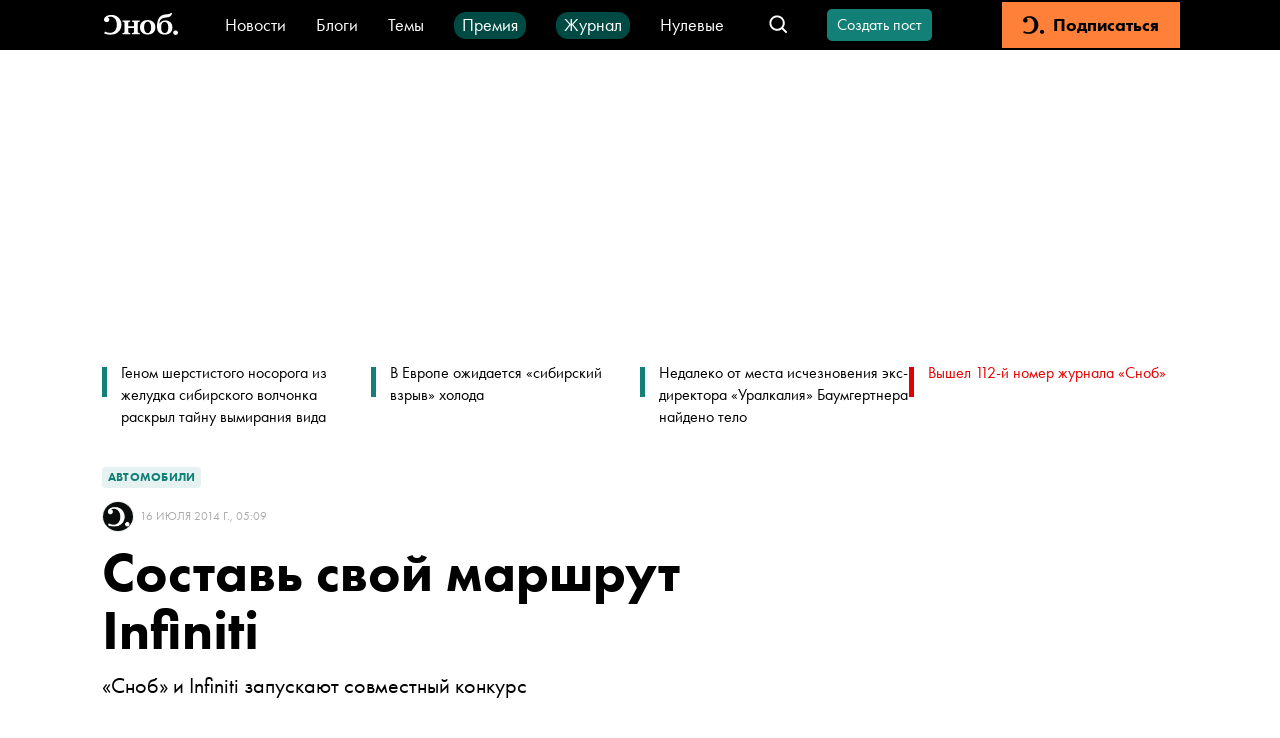

--- FILE ---
content_type: application/javascript; charset=UTF-8
request_url: https://snob.ru/_nuxt/8005821.js
body_size: 117804
content:
/*! For license information please see LICENSES */
(window.webpackJsonp=window.webpackJsonp||[]).push([[27],[function(t,e,n){"use strict";function r(t,e,n,r,o,c,f){try{var l=t[c](f),d=l.value}catch(t){return void n(t)}l.done?e(d):Promise.resolve(d).then(r,o)}function o(t){return function(){var e=this,n=arguments;return new Promise((function(o,c){var f=t.apply(e,n);function l(t){r(f,o,c,l,d,"next",t)}function d(t){r(f,o,c,l,d,"throw",t)}l(void 0)}))}}n.d(e,"a",(function(){return o}))},function(t,e,n){"use strict";function r(t,e,n,r,o,c,f,l){var d,h="function"==typeof t?t.options:t;if(e&&(h.render=e,h.staticRenderFns=n,h._compiled=!0),r&&(h.functional=!0),c&&(h._scopeId="data-v-"+c),f?(d=function(t){(t=t||this.$vnode&&this.$vnode.ssrContext||this.parent&&this.parent.$vnode&&this.parent.$vnode.ssrContext)||"undefined"==typeof __VUE_SSR_CONTEXT__||(t=__VUE_SSR_CONTEXT__),o&&o.call(this,t),t&&t._registeredComponents&&t._registeredComponents.add(f)},h._ssrRegister=d):o&&(d=l?function(){o.call(this,(h.functional?this.parent:this).$root.$options.shadowRoot)}:o),d)if(h.functional){h._injectStyles=d;var v=h.render;h.render=function(t,e){return d.call(e),v(t,e)}}else{var y=h.beforeCreate;h.beforeCreate=y?[].concat(y,d):[d]}return{exports:t,options:h}}n.d(e,"a",(function(){return r}))},,,function(t,e,n){"use strict";n.r(e),function(t,n){var r=Object.freeze({});function o(t){return null==t}function c(t){return null!=t}function f(t){return!0===t}function l(t){return"string"==typeof t||"number"==typeof t||"symbol"==typeof t||"boolean"==typeof t}function d(t){return null!==t&&"object"==typeof t}var h=Object.prototype.toString;function v(t){return"[object Object]"===h.call(t)}function y(t){return"[object RegExp]"===h.call(t)}function m(t){var e=parseFloat(String(t));return e>=0&&Math.floor(e)===e&&isFinite(t)}function _(t){return c(t)&&"function"==typeof t.then&&"function"==typeof t.catch}function w(t){return null==t?"":Array.isArray(t)||v(t)&&t.toString===h?JSON.stringify(t,null,2):String(t)}function x(t){var e=parseFloat(t);return isNaN(e)?t:e}function A(t,e){for(var map=Object.create(null),n=t.split(","),i=0;i<n.length;i++)map[n[i]]=!0;return e?function(t){return map[t.toLowerCase()]}:function(t){return map[t]}}A("slot,component",!0);var O=A("key,ref,slot,slot-scope,is");function S(t,e){if(t.length){var n=t.indexOf(e);if(n>-1)return t.splice(n,1)}}var C=Object.prototype.hasOwnProperty;function k(t,e){return C.call(t,e)}function E(t){var e=Object.create(null);return function(n){return e[n]||(e[n]=t(n))}}var T=/-(\w)/g,j=E((function(t){return t.replace(T,(function(t,e){return e?e.toUpperCase():""}))})),$=E((function(t){return t.charAt(0).toUpperCase()+t.slice(1)})),I=/\B([A-Z])/g,P=E((function(t){return t.replace(I,"-$1").toLowerCase()}));var R=Function.prototype.bind?function(t,e){return t.bind(e)}:function(t,e){function n(a){var n=arguments.length;return n?n>1?t.apply(e,arguments):t.call(e,a):t.call(e)}return n._length=t.length,n};function L(t,e){e=e||0;for(var i=t.length-e,n=new Array(i);i--;)n[i]=t[i+e];return n}function M(t,e){for(var n in e)t[n]=e[n];return t}function N(t){for(var e={},i=0;i<t.length;i++)t[i]&&M(e,t[i]);return e}function D(a,b,t){}var U=function(a,b,t){return!1},F=function(t){return t};function B(a,b){if(a===b)return!0;var t=d(a),e=d(b);if(!t||!e)return!t&&!e&&String(a)===String(b);try{var n=Array.isArray(a),r=Array.isArray(b);if(n&&r)return a.length===b.length&&a.every((function(t,i){return B(t,b[i])}));if(a instanceof Date&&b instanceof Date)return a.getTime()===b.getTime();if(n||r)return!1;var o=Object.keys(a),c=Object.keys(b);return o.length===c.length&&o.every((function(t){return B(a[t],b[t])}))}catch(t){return!1}}function H(t,e){for(var i=0;i<t.length;i++)if(B(t[i],e))return i;return-1}function V(t){var e=!1;return function(){e||(e=!0,t.apply(this,arguments))}}var z="data-server-rendered",W=["component","directive","filter"],G=["beforeCreate","created","beforeMount","mounted","beforeUpdate","updated","beforeDestroy","destroyed","activated","deactivated","errorCaptured","serverPrefetch"],K={optionMergeStrategies:Object.create(null),silent:!1,productionTip:!1,devtools:!1,performance:!1,errorHandler:null,warnHandler:null,ignoredElements:[],keyCodes:Object.create(null),isReservedTag:U,isReservedAttr:U,isUnknownElement:U,getTagNamespace:D,parsePlatformTagName:F,mustUseProp:U,async:!0,_lifecycleHooks:G},Y=/a-zA-Z\u00B7\u00C0-\u00D6\u00D8-\u00F6\u00F8-\u037D\u037F-\u1FFF\u200C-\u200D\u203F-\u2040\u2070-\u218F\u2C00-\u2FEF\u3001-\uD7FF\uF900-\uFDCF\uFDF0-\uFFFD/;function J(t){var e=(t+"").charCodeAt(0);return 36===e||95===e}function X(t,e,n,r){Object.defineProperty(t,e,{value:n,enumerable:!!r,writable:!0,configurable:!0})}var Q=new RegExp("[^"+Y.source+".$_\\d]");var Z,tt="__proto__"in{},et="undefined"!=typeof window,nt="undefined"!=typeof WXEnvironment&&!!WXEnvironment.platform,ot=nt&&WXEnvironment.platform.toLowerCase(),it=et&&window.navigator.userAgent.toLowerCase(),at=it&&/msie|trident/.test(it),st=it&&it.indexOf("msie 9.0")>0,ut=it&&it.indexOf("edge/")>0,ct=(it&&it.indexOf("android"),it&&/iphone|ipad|ipod|ios/.test(it)||"ios"===ot),ft=(it&&/chrome\/\d+/.test(it),it&&/phantomjs/.test(it),it&&it.match(/firefox\/(\d+)/)),lt={}.watch,pt=!1;if(et)try{var ht={};Object.defineProperty(ht,"passive",{get:function(){pt=!0}}),window.addEventListener("test-passive",null,ht)}catch(t){}var vt=function(){return void 0===Z&&(Z=!et&&!nt&&void 0!==t&&(t.process&&"server"===t.process.env.VUE_ENV)),Z},yt=et&&window.__VUE_DEVTOOLS_GLOBAL_HOOK__;function mt(t){return"function"==typeof t&&/native code/.test(t.toString())}var gt,bt="undefined"!=typeof Symbol&&mt(Symbol)&&"undefined"!=typeof Reflect&&mt(Reflect.ownKeys);gt="undefined"!=typeof Set&&mt(Set)?Set:function(){function t(){this.set=Object.create(null)}return t.prototype.has=function(t){return!0===this.set[t]},t.prototype.add=function(t){this.set[t]=!0},t.prototype.clear=function(){this.set=Object.create(null)},t}();var _t=D,wt=0,xt=function(){this.id=wt++,this.subs=[]};xt.prototype.addSub=function(sub){this.subs.push(sub)},xt.prototype.removeSub=function(sub){S(this.subs,sub)},xt.prototype.depend=function(){xt.target&&xt.target.addDep(this)},xt.prototype.notify=function(){var t=this.subs.slice();for(var i=0,e=t.length;i<e;i++)t[i].update()},xt.target=null;var At=[];function Ot(t){At.push(t),xt.target=t}function St(){At.pop(),xt.target=At[At.length-1]}var Ct=function(t,data,e,text,n,r,o,c){this.tag=t,this.data=data,this.children=e,this.text=text,this.elm=n,this.ns=void 0,this.context=r,this.fnContext=void 0,this.fnOptions=void 0,this.fnScopeId=void 0,this.key=data&&data.key,this.componentOptions=o,this.componentInstance=void 0,this.parent=void 0,this.raw=!1,this.isStatic=!1,this.isRootInsert=!0,this.isComment=!1,this.isCloned=!1,this.isOnce=!1,this.asyncFactory=c,this.asyncMeta=void 0,this.isAsyncPlaceholder=!1},kt={child:{configurable:!0}};kt.child.get=function(){return this.componentInstance},Object.defineProperties(Ct.prototype,kt);var Et=function(text){void 0===text&&(text="");var t=new Ct;return t.text=text,t.isComment=!0,t};function Tt(t){return new Ct(void 0,void 0,void 0,String(t))}function jt(t){var e=new Ct(t.tag,t.data,t.children&&t.children.slice(),t.text,t.elm,t.context,t.componentOptions,t.asyncFactory);return e.ns=t.ns,e.isStatic=t.isStatic,e.key=t.key,e.isComment=t.isComment,e.fnContext=t.fnContext,e.fnOptions=t.fnOptions,e.fnScopeId=t.fnScopeId,e.asyncMeta=t.asyncMeta,e.isCloned=!0,e}var $t=Array.prototype,It=Object.create($t);["push","pop","shift","unshift","splice","sort","reverse"].forEach((function(t){var e=$t[t];X(It,t,(function(){for(var n=[],r=arguments.length;r--;)n[r]=arguments[r];var o,c=e.apply(this,n),f=this.__ob__;switch(t){case"push":case"unshift":o=n;break;case"splice":o=n.slice(2)}return o&&f.observeArray(o),f.dep.notify(),c}))}));var Pt=Object.getOwnPropertyNames(It),Rt=!0;function Lt(t){Rt=t}var Mt=function(t){this.value=t,this.dep=new xt,this.vmCount=0,X(t,"__ob__",this),Array.isArray(t)?(tt?function(t,e){t.__proto__=e}(t,It):function(t,e,n){for(var i=0,r=n.length;i<r;i++){var o=n[i];X(t,o,e[o])}}(t,It,Pt),this.observeArray(t)):this.walk(t)};function Nt(t,e){var n;if(d(t)&&!(t instanceof Ct))return k(t,"__ob__")&&t.__ob__ instanceof Mt?n=t.__ob__:Rt&&!vt()&&(Array.isArray(t)||v(t))&&Object.isExtensible(t)&&!t._isVue&&(n=new Mt(t)),e&&n&&n.vmCount++,n}function Dt(t,e,n,r,o){var c=new xt,f=Object.getOwnPropertyDescriptor(t,e);if(!f||!1!==f.configurable){var l=f&&f.get,d=f&&f.set;l&&!d||2!==arguments.length||(n=t[e]);var h=!o&&Nt(n);Object.defineProperty(t,e,{enumerable:!0,configurable:!0,get:function(){var e=l?l.call(t):n;return xt.target&&(c.depend(),h&&(h.dep.depend(),Array.isArray(e)&&Ft(e))),e},set:function(e){var r=l?l.call(t):n;e===r||e!=e&&r!=r||l&&!d||(d?d.call(t,e):n=e,h=!o&&Nt(e),c.notify())}})}}function Ut(t,e,n){if(Array.isArray(t)&&m(e))return t.length=Math.max(t.length,e),t.splice(e,1,n),n;if(e in t&&!(e in Object.prototype))return t[e]=n,n;var r=t.__ob__;return t._isVue||r&&r.vmCount?n:r?(Dt(r.value,e,n),r.dep.notify(),n):(t[e]=n,n)}function del(t,e){if(Array.isArray(t)&&m(e))t.splice(e,1);else{var n=t.__ob__;t._isVue||n&&n.vmCount||k(t,e)&&(delete t[e],n&&n.dep.notify())}}function Ft(t){for(var e=void 0,i=0,n=t.length;i<n;i++)(e=t[i])&&e.__ob__&&e.__ob__.dep.depend(),Array.isArray(e)&&Ft(e)}Mt.prototype.walk=function(t){for(var e=Object.keys(t),i=0;i<e.length;i++)Dt(t,e[i])},Mt.prototype.observeArray=function(t){for(var i=0,e=t.length;i<e;i++)Nt(t[i])};var Bt=K.optionMergeStrategies;function Ht(t,e){if(!e)return t;for(var n,r,o,c=bt?Reflect.ownKeys(e):Object.keys(e),i=0;i<c.length;i++)"__ob__"!==(n=c[i])&&(r=t[n],o=e[n],k(t,n)?r!==o&&v(r)&&v(o)&&Ht(r,o):Ut(t,n,o));return t}function Vt(t,e,n){return n?function(){var r="function"==typeof e?e.call(n,n):e,o="function"==typeof t?t.call(n,n):t;return r?Ht(r,o):o}:e?t?function(){return Ht("function"==typeof e?e.call(this,this):e,"function"==typeof t?t.call(this,this):t)}:e:t}function qt(t,e){var n=e?t?t.concat(e):Array.isArray(e)?e:[e]:t;return n?function(t){for(var e=[],i=0;i<t.length;i++)-1===e.indexOf(t[i])&&e.push(t[i]);return e}(n):n}function zt(t,e,n,r){var o=Object.create(t||null);return e?M(o,e):o}Bt.data=function(t,e,n){return n?Vt(t,e,n):e&&"function"!=typeof e?t:Vt(t,e)},G.forEach((function(t){Bt[t]=qt})),W.forEach((function(t){Bt[t+"s"]=zt})),Bt.watch=function(t,e,n,r){if(t===lt&&(t=void 0),e===lt&&(e=void 0),!e)return Object.create(t||null);if(!t)return e;var o={};for(var c in M(o,t),e){var f=o[c],l=e[c];f&&!Array.isArray(f)&&(f=[f]),o[c]=f?f.concat(l):Array.isArray(l)?l:[l]}return o},Bt.props=Bt.methods=Bt.inject=Bt.computed=function(t,e,n,r){if(!t)return e;var o=Object.create(null);return M(o,t),e&&M(o,e),o},Bt.provide=Vt;var Wt=function(t,e){return void 0===e?t:e};function Gt(t,e,n){if("function"==typeof e&&(e=e.options),function(t,e){var n=t.props;if(n){var i,r,o={};if(Array.isArray(n))for(i=n.length;i--;)"string"==typeof(r=n[i])&&(o[j(r)]={type:null});else if(v(n))for(var c in n)r=n[c],o[j(c)]=v(r)?r:{type:r};t.props=o}}(e),function(t,e){var n=t.inject;if(n){var r=t.inject={};if(Array.isArray(n))for(var i=0;i<n.length;i++)r[n[i]]={from:n[i]};else if(v(n))for(var o in n){var c=n[o];r[o]=v(c)?M({from:o},c):{from:c}}}}(e),function(t){var e=t.directives;if(e)for(var n in e){var r=e[n];"function"==typeof r&&(e[n]={bind:r,update:r})}}(e),!e._base&&(e.extends&&(t=Gt(t,e.extends,n)),e.mixins))for(var i=0,r=e.mixins.length;i<r;i++)t=Gt(t,e.mixins[i],n);var o,c={};for(o in t)f(o);for(o in e)k(t,o)||f(o);function f(r){var o=Bt[r]||Wt;c[r]=o(t[r],e[r],n,r)}return c}function Kt(t,e,n,r){if("string"==typeof n){var o=t[e];if(k(o,n))return o[n];var c=j(n);if(k(o,c))return o[c];var f=$(c);return k(o,f)?o[f]:o[n]||o[c]||o[f]}}function Yt(t,e,n,r){var o=e[t],c=!k(n,t),f=n[t],l=Zt(Boolean,o.type);if(l>-1)if(c&&!k(o,"default"))f=!1;else if(""===f||f===P(t)){var d=Zt(String,o.type);(d<0||l<d)&&(f=!0)}if(void 0===f){f=function(t,e,n){if(!k(e,"default"))return;var r=e.default;0;if(t&&t.$options.propsData&&void 0===t.$options.propsData[n]&&void 0!==t._props[n])return t._props[n];return"function"==typeof r&&"Function"!==Xt(e.type)?r.call(t):r}(r,o,t);var h=Rt;Lt(!0),Nt(f),Lt(h)}return f}var Jt=/^\s*function (\w+)/;function Xt(t){var e=t&&t.toString().match(Jt);return e?e[1]:""}function Qt(a,b){return Xt(a)===Xt(b)}function Zt(t,e){if(!Array.isArray(e))return Qt(e,t)?0:-1;for(var i=0,n=e.length;i<n;i++)if(Qt(e[i],t))return i;return-1}function te(t,e,n){Ot();try{if(e)for(var r=e;r=r.$parent;){var o=r.$options.errorCaptured;if(o)for(var i=0;i<o.length;i++)try{if(!1===o[i].call(r,t,e,n))return}catch(t){ne(t,r,"errorCaptured hook")}}ne(t,e,n)}finally{St()}}function ee(t,e,n,r,o){var c;try{(c=n?t.apply(e,n):t.call(e))&&!c._isVue&&_(c)&&!c._handled&&(c.catch((function(t){return te(t,r,o+" (Promise/async)")})),c._handled=!0)}catch(t){te(t,r,o)}return c}function ne(t,e,n){if(K.errorHandler)try{return K.errorHandler.call(null,t,e,n)}catch(e){e!==t&&re(e,null,"config.errorHandler")}re(t,e,n)}function re(t,e,n){if(!et&&!nt||"undefined"==typeof console)throw t;console.error(t)}var oe,ie=!1,ae=[],se=!1;function ue(){se=!1;var t=ae.slice(0);ae.length=0;for(var i=0;i<t.length;i++)t[i]()}if("undefined"!=typeof Promise&&mt(Promise)){var p=Promise.resolve();oe=function(){p.then(ue),ct&&setTimeout(D)},ie=!0}else if(at||"undefined"==typeof MutationObserver||!mt(MutationObserver)&&"[object MutationObserverConstructor]"!==MutationObserver.toString())oe=void 0!==n&&mt(n)?function(){n(ue)}:function(){setTimeout(ue,0)};else{var ce=1,fe=new MutationObserver(ue),le=document.createTextNode(String(ce));fe.observe(le,{characterData:!0}),oe=function(){ce=(ce+1)%2,le.data=String(ce)},ie=!0}function pe(t,e){var n;if(ae.push((function(){if(t)try{t.call(e)}catch(t){te(t,e,"nextTick")}else n&&n(e)})),se||(se=!0,oe()),!t&&"undefined"!=typeof Promise)return new Promise((function(t){n=t}))}var de=new gt;function he(t){ve(t,de),de.clear()}function ve(t,e){var i,n,r=Array.isArray(t);if(!(!r&&!d(t)||Object.isFrozen(t)||t instanceof Ct)){if(t.__ob__){var o=t.__ob__.dep.id;if(e.has(o))return;e.add(o)}if(r)for(i=t.length;i--;)ve(t[i],e);else for(i=(n=Object.keys(t)).length;i--;)ve(t[n[i]],e)}}var ye=E((function(t){var e="&"===t.charAt(0),n="~"===(t=e?t.slice(1):t).charAt(0),r="!"===(t=n?t.slice(1):t).charAt(0);return{name:t=r?t.slice(1):t,once:n,capture:r,passive:e}}));function me(t,e){function n(){var t=arguments,r=n.fns;if(!Array.isArray(r))return ee(r,null,arguments,e,"v-on handler");for(var o=r.slice(),i=0;i<o.length;i++)ee(o[i],null,t,e,"v-on handler")}return n.fns=t,n}function ge(t,e,n,r,c,l){var d,h,v,y;for(d in t)h=t[d],v=e[d],y=ye(d),o(h)||(o(v)?(o(h.fns)&&(h=t[d]=me(h,l)),f(y.once)&&(h=t[d]=c(y.name,h,y.capture)),n(y.name,h,y.capture,y.passive,y.params)):h!==v&&(v.fns=h,t[d]=v));for(d in e)o(t[d])&&r((y=ye(d)).name,e[d],y.capture)}function be(t,e,n){var r;t instanceof Ct&&(t=t.data.hook||(t.data.hook={}));var l=t[e];function d(){n.apply(this,arguments),S(r.fns,d)}o(l)?r=me([d]):c(l.fns)&&f(l.merged)?(r=l).fns.push(d):r=me([l,d]),r.merged=!0,t[e]=r}function _e(t,e,n,r,o){if(c(e)){if(k(e,n))return t[n]=e[n],o||delete e[n],!0;if(k(e,r))return t[n]=e[r],o||delete e[r],!0}return!1}function we(t){return l(t)?[Tt(t)]:Array.isArray(t)?Ae(t):void 0}function xe(t){return c(t)&&c(t.text)&&!1===t.isComment}function Ae(t,e){var i,n,r,d,h=[];for(i=0;i<t.length;i++)o(n=t[i])||"boolean"==typeof n||(d=h[r=h.length-1],Array.isArray(n)?n.length>0&&(xe((n=Ae(n,(e||"")+"_"+i))[0])&&xe(d)&&(h[r]=Tt(d.text+n[0].text),n.shift()),h.push.apply(h,n)):l(n)?xe(d)?h[r]=Tt(d.text+n):""!==n&&h.push(Tt(n)):xe(n)&&xe(d)?h[r]=Tt(d.text+n.text):(f(t._isVList)&&c(n.tag)&&o(n.key)&&c(e)&&(n.key="__vlist"+e+"_"+i+"__"),h.push(n)));return h}function Oe(t,e){if(t){for(var n=Object.create(null),r=bt?Reflect.ownKeys(t):Object.keys(t),i=0;i<r.length;i++){var o=r[i];if("__ob__"!==o){for(var c=t[o].from,source=e;source;){if(source._provided&&k(source._provided,c)){n[o]=source._provided[c];break}source=source.$parent}if(!source)if("default"in t[o]){var f=t[o].default;n[o]="function"==typeof f?f.call(e):f}else 0}}return n}}function Se(t,e){if(!t||!t.length)return{};for(var n={},i=0,r=t.length;i<r;i++){var o=t[i],data=o.data;if(data&&data.attrs&&data.attrs.slot&&delete data.attrs.slot,o.context!==e&&o.fnContext!==e||!data||null==data.slot)(n.default||(n.default=[])).push(o);else{var c=data.slot,slot=n[c]||(n[c]=[]);"template"===o.tag?slot.push.apply(slot,o.children||[]):slot.push(o)}}for(var f in n)n[f].every(Ce)&&delete n[f];return n}function Ce(t){return t.isComment&&!t.asyncFactory||" "===t.text}function ke(t){return t.isComment&&t.asyncFactory}function Ee(t,e,n){var o,c=Object.keys(e).length>0,f=t?!!t.$stable:!c,l=t&&t.$key;if(t){if(t._normalized)return t._normalized;if(f&&n&&n!==r&&l===n.$key&&!c&&!n.$hasNormal)return n;for(var d in o={},t)t[d]&&"$"!==d[0]&&(o[d]=Te(e,d,t[d]))}else o={};for(var h in e)h in o||(o[h]=je(e,h));return t&&Object.isExtensible(t)&&(t._normalized=o),X(o,"$stable",f),X(o,"$key",l),X(o,"$hasNormal",c),o}function Te(t,e,n){var r=function(){var t=arguments.length?n.apply(null,arguments):n({}),e=(t=t&&"object"==typeof t&&!Array.isArray(t)?[t]:we(t))&&t[0];return t&&(!e||1===t.length&&e.isComment&&!ke(e))?void 0:t};return n.proxy&&Object.defineProperty(t,e,{get:r,enumerable:!0,configurable:!0}),r}function je(t,e){return function(){return t[e]}}function $e(t,e){var n,i,r,o,f;if(Array.isArray(t)||"string"==typeof t)for(n=new Array(t.length),i=0,r=t.length;i<r;i++)n[i]=e(t[i],i);else if("number"==typeof t)for(n=new Array(t),i=0;i<t;i++)n[i]=e(i+1,i);else if(d(t))if(bt&&t[Symbol.iterator]){n=[];for(var l=t[Symbol.iterator](),h=l.next();!h.done;)n.push(e(h.value,n.length)),h=l.next()}else for(o=Object.keys(t),n=new Array(o.length),i=0,r=o.length;i<r;i++)f=o[i],n[i]=e(t[f],f,i);return c(n)||(n=[]),n._isVList=!0,n}function Ie(t,e,n,r){var o,c=this.$scopedSlots[t];c?(n=n||{},r&&(n=M(M({},r),n)),o=c(n)||("function"==typeof e?e():e)):o=this.$slots[t]||("function"==typeof e?e():e);var f=n&&n.slot;return f?this.$createElement("template",{slot:f},o):o}function Pe(t){return Kt(this.$options,"filters",t)||F}function Re(t,e){return Array.isArray(t)?-1===t.indexOf(e):t!==e}function Le(t,e,n,r,o){var c=K.keyCodes[e]||n;return o&&r&&!K.keyCodes[e]?Re(o,r):c?Re(c,t):r?P(r)!==e:void 0===t}function Me(data,t,e,n,r){if(e)if(d(e)){var o;Array.isArray(e)&&(e=N(e));var c=function(c){if("class"===c||"style"===c||O(c))o=data;else{var f=data.attrs&&data.attrs.type;o=n||K.mustUseProp(t,f,c)?data.domProps||(data.domProps={}):data.attrs||(data.attrs={})}var l=j(c),d=P(c);l in o||d in o||(o[c]=e[c],r&&((data.on||(data.on={}))["update:"+c]=function(t){e[c]=t}))};for(var f in e)c(f)}else;return data}function Ne(t,e){var n=this._staticTrees||(this._staticTrees=[]),r=n[t];return r&&!e||Ue(r=n[t]=this.$options.staticRenderFns[t].call(this._renderProxy,null,this),"__static__"+t,!1),r}function De(t,e,n){return Ue(t,"__once__"+e+(n?"_"+n:""),!0),t}function Ue(t,e,n){if(Array.isArray(t))for(var i=0;i<t.length;i++)t[i]&&"string"!=typeof t[i]&&Fe(t[i],e+"_"+i,n);else Fe(t,e,n)}function Fe(t,e,n){t.isStatic=!0,t.key=e,t.isOnce=n}function Be(data,t){if(t)if(v(t)){var e=data.on=data.on?M({},data.on):{};for(var n in t){var r=e[n],o=t[n];e[n]=r?[].concat(r,o):o}}else;return data}function He(t,e,n,r){e=e||{$stable:!n};for(var i=0;i<t.length;i++){var slot=t[i];Array.isArray(slot)?He(slot,e,n):slot&&(slot.proxy&&(slot.fn.proxy=!0),e[slot.key]=slot.fn)}return r&&(e.$key=r),e}function Ve(t,e){for(var i=0;i<e.length;i+=2){var n=e[i];"string"==typeof n&&n&&(t[e[i]]=e[i+1])}return t}function qe(t,symbol){return"string"==typeof t?symbol+t:t}function ze(t){t._o=De,t._n=x,t._s=w,t._l=$e,t._t=Ie,t._q=B,t._i=H,t._m=Ne,t._f=Pe,t._k=Le,t._b=Me,t._v=Tt,t._e=Et,t._u=He,t._g=Be,t._d=Ve,t._p=qe}function We(data,t,e,n,o){var c,l=this,d=o.options;k(n,"_uid")?(c=Object.create(n))._original=n:(c=n,n=n._original);var h=f(d._compiled),v=!h;this.data=data,this.props=t,this.children=e,this.parent=n,this.listeners=data.on||r,this.injections=Oe(d.inject,n),this.slots=function(){return l.$slots||Ee(data.scopedSlots,l.$slots=Se(e,n)),l.$slots},Object.defineProperty(this,"scopedSlots",{enumerable:!0,get:function(){return Ee(data.scopedSlots,this.slots())}}),h&&(this.$options=d,this.$slots=this.slots(),this.$scopedSlots=Ee(data.scopedSlots,this.$slots)),d._scopeId?this._c=function(a,b,t,e){var r=Ze(c,a,b,t,e,v);return r&&!Array.isArray(r)&&(r.fnScopeId=d._scopeId,r.fnContext=n),r}:this._c=function(a,b,t,e){return Ze(c,a,b,t,e,v)}}function Ge(t,data,e,n,r){var o=jt(t);return o.fnContext=e,o.fnOptions=n,data.slot&&((o.data||(o.data={})).slot=data.slot),o}function Ke(t,e){for(var n in e)t[j(n)]=e[n]}ze(We.prototype);var Ye={init:function(t,e){if(t.componentInstance&&!t.componentInstance._isDestroyed&&t.data.keepAlive){var n=t;Ye.prepatch(n,n)}else{(t.componentInstance=function(t,e){var n={_isComponent:!0,_parentVnode:t,parent:e},r=t.data.inlineTemplate;c(r)&&(n.render=r.render,n.staticRenderFns=r.staticRenderFns);return new t.componentOptions.Ctor(n)}(t,fn)).$mount(e?t.elm:void 0,e)}},prepatch:function(t,e){var n=e.componentOptions;!function(t,e,n,o,c){0;var f=o.data.scopedSlots,l=t.$scopedSlots,d=!!(f&&!f.$stable||l!==r&&!l.$stable||f&&t.$scopedSlots.$key!==f.$key||!f&&t.$scopedSlots.$key),h=!!(c||t.$options._renderChildren||d);t.$options._parentVnode=o,t.$vnode=o,t._vnode&&(t._vnode.parent=o);if(t.$options._renderChildren=c,t.$attrs=o.data.attrs||r,t.$listeners=n||r,e&&t.$options.props){Lt(!1);for(var v=t._props,y=t.$options._propKeys||[],i=0;i<y.length;i++){var m=y[i],_=t.$options.props;v[m]=Yt(m,_,e,t)}Lt(!0),t.$options.propsData=e}n=n||r;var w=t.$options._parentListeners;t.$options._parentListeners=n,cn(t,n,w),h&&(t.$slots=Se(c,o.context),t.$forceUpdate());0}(e.componentInstance=t.componentInstance,n.propsData,n.listeners,e,n.children)},insert:function(t){var e,n=t.context,r=t.componentInstance;r._isMounted||(r._isMounted=!0,vn(r,"mounted")),t.data.keepAlive&&(n._isMounted?((e=r)._inactive=!1,mn.push(e)):dn(r,!0))},destroy:function(t){var e=t.componentInstance;e._isDestroyed||(t.data.keepAlive?hn(e,!0):e.$destroy())}},Je=Object.keys(Ye);function Xe(t,data,e,n,l){if(!o(t)){var h=e.$options._base;if(d(t)&&(t=h.extend(t)),"function"==typeof t){var v;if(o(t.cid)&&void 0===(t=function(t,e){if(f(t.error)&&c(t.errorComp))return t.errorComp;if(c(t.resolved))return t.resolved;var n=nn;n&&c(t.owners)&&-1===t.owners.indexOf(n)&&t.owners.push(n);if(f(t.loading)&&c(t.loadingComp))return t.loadingComp;if(n&&!c(t.owners)){var r=t.owners=[n],l=!0,h=null,v=null;n.$on("hook:destroyed",(function(){return S(r,n)}));var y=function(t){for(var i=0,e=r.length;i<e;i++)r[i].$forceUpdate();t&&(r.length=0,null!==h&&(clearTimeout(h),h=null),null!==v&&(clearTimeout(v),v=null))},m=V((function(n){t.resolved=rn(n,e),l?r.length=0:y(!0)})),w=V((function(e){c(t.errorComp)&&(t.error=!0,y(!0))})),x=t(m,w);return d(x)&&(_(x)?o(t.resolved)&&x.then(m,w):_(x.component)&&(x.component.then(m,w),c(x.error)&&(t.errorComp=rn(x.error,e)),c(x.loading)&&(t.loadingComp=rn(x.loading,e),0===x.delay?t.loading=!0:h=setTimeout((function(){h=null,o(t.resolved)&&o(t.error)&&(t.loading=!0,y(!1))}),x.delay||200)),c(x.timeout)&&(v=setTimeout((function(){v=null,o(t.resolved)&&w(null)}),x.timeout)))),l=!1,t.loading?t.loadingComp:t.resolved}}(v=t,h)))return function(t,data,e,n,r){var o=Et();return o.asyncFactory=t,o.asyncMeta={data:data,context:e,children:n,tag:r},o}(v,data,e,n,l);data=data||{},Nn(t),c(data.model)&&function(t,data){var e=t.model&&t.model.prop||"value",n=t.model&&t.model.event||"input";(data.attrs||(data.attrs={}))[e]=data.model.value;var r=data.on||(data.on={}),o=r[n],f=data.model.callback;c(o)?(Array.isArray(o)?-1===o.indexOf(f):o!==f)&&(r[n]=[f].concat(o)):r[n]=f}(t.options,data);var y=function(data,t,e){var n=t.options.props;if(!o(n)){var r={},f=data.attrs,l=data.props;if(c(f)||c(l))for(var d in n){var h=P(d);_e(r,l,d,h,!0)||_e(r,f,d,h,!1)}return r}}(data,t);if(f(t.options.functional))return function(t,e,data,n,o){var f=t.options,l={},d=f.props;if(c(d))for(var h in d)l[h]=Yt(h,d,e||r);else c(data.attrs)&&Ke(l,data.attrs),c(data.props)&&Ke(l,data.props);var v=new We(data,l,o,n,t),y=f.render.call(null,v._c,v);if(y instanceof Ct)return Ge(y,data,v.parent,f);if(Array.isArray(y)){for(var m=we(y)||[],_=new Array(m.length),i=0;i<m.length;i++)_[i]=Ge(m[i],data,v.parent,f);return _}}(t,y,data,e,n);var m=data.on;if(data.on=data.nativeOn,f(t.options.abstract)){var slot=data.slot;data={},slot&&(data.slot=slot)}!function(data){for(var t=data.hook||(data.hook={}),i=0;i<Je.length;i++){var e=Je[i],n=t[e],r=Ye[e];n===r||n&&n._merged||(t[e]=n?Qe(r,n):r)}}(data);var w=t.options.name||l;return new Ct("vue-component-"+t.cid+(w?"-"+w:""),data,void 0,void 0,void 0,e,{Ctor:t,propsData:y,listeners:m,tag:l,children:n},v)}}}function Qe(t,e){var n=function(a,b){t(a,b),e(a,b)};return n._merged=!0,n}function Ze(t,e,data,n,r,o){return(Array.isArray(data)||l(data))&&(r=n,n=data,data=void 0),f(o)&&(r=2),function(t,e,data,n,r){if(c(data)&&c(data.__ob__))return Et();c(data)&&c(data.is)&&(e=data.is);if(!e)return Et();0;Array.isArray(n)&&"function"==typeof n[0]&&((data=data||{}).scopedSlots={default:n[0]},n.length=0);2===r?n=we(n):1===r&&(n=function(t){for(var i=0;i<t.length;i++)if(Array.isArray(t[i]))return Array.prototype.concat.apply([],t);return t}(n));var o,f;if("string"==typeof e){var l;f=t.$vnode&&t.$vnode.ns||K.getTagNamespace(e),o=K.isReservedTag(e)?new Ct(K.parsePlatformTagName(e),data,n,void 0,void 0,t):data&&data.pre||!c(l=Kt(t.$options,"components",e))?new Ct(e,data,n,void 0,void 0,t):Xe(l,data,t,n,e)}else o=Xe(e,data,t,n);return Array.isArray(o)?o:c(o)?(c(f)&&tn(o,f),c(data)&&function(data){d(data.style)&&he(data.style);d(data.class)&&he(data.class)}(data),o):Et()}(t,e,data,n,r)}function tn(t,e,n){if(t.ns=e,"foreignObject"===t.tag&&(e=void 0,n=!0),c(t.children))for(var i=0,r=t.children.length;i<r;i++){var l=t.children[i];c(l.tag)&&(o(l.ns)||f(n)&&"svg"!==l.tag)&&tn(l,e,n)}}var en,nn=null;function rn(t,base){return(t.__esModule||bt&&"Module"===t[Symbol.toStringTag])&&(t=t.default),d(t)?base.extend(t):t}function on(t){if(Array.isArray(t))for(var i=0;i<t.length;i++){var e=t[i];if(c(e)&&(c(e.componentOptions)||ke(e)))return e}}function an(t,e){en.$on(t,e)}function sn(t,e){en.$off(t,e)}function un(t,e){var n=en;return function r(){var o=e.apply(null,arguments);null!==o&&n.$off(t,r)}}function cn(t,e,n){en=t,ge(e,n||{},an,sn,un,t),en=void 0}var fn=null;function ln(t){var e=fn;return fn=t,function(){fn=e}}function pn(t){for(;t&&(t=t.$parent);)if(t._inactive)return!0;return!1}function dn(t,e){if(e){if(t._directInactive=!1,pn(t))return}else if(t._directInactive)return;if(t._inactive||null===t._inactive){t._inactive=!1;for(var i=0;i<t.$children.length;i++)dn(t.$children[i]);vn(t,"activated")}}function hn(t,e){if(!(e&&(t._directInactive=!0,pn(t))||t._inactive)){t._inactive=!0;for(var i=0;i<t.$children.length;i++)hn(t.$children[i]);vn(t,"deactivated")}}function vn(t,e){Ot();var n=t.$options[e],r=e+" hook";if(n)for(var i=0,o=n.length;i<o;i++)ee(n[i],t,null,t,r);t._hasHookEvent&&t.$emit("hook:"+e),St()}var yn=[],mn=[],gn={},bn=!1,_n=!1,wn=0;var xn=0,An=Date.now;if(et&&!at){var On=window.performance;On&&"function"==typeof On.now&&An()>document.createEvent("Event").timeStamp&&(An=function(){return On.now()})}function Sn(){var t,e;for(xn=An(),_n=!0,yn.sort((function(a,b){return a.id-b.id})),wn=0;wn<yn.length;wn++)(t=yn[wn]).before&&t.before(),e=t.id,gn[e]=null,t.run();var n=mn.slice(),r=yn.slice();wn=yn.length=mn.length=0,gn={},bn=_n=!1,function(t){for(var i=0;i<t.length;i++)t[i]._inactive=!0,dn(t[i],!0)}(n),function(t){var i=t.length;for(;i--;){var e=t[i],n=e.vm;n._watcher===e&&n._isMounted&&!n._isDestroyed&&vn(n,"updated")}}(r),yt&&K.devtools&&yt.emit("flush")}var Cn=0,kn=function(t,e,n,r,o){this.vm=t,o&&(t._watcher=this),t._watchers.push(this),r?(this.deep=!!r.deep,this.user=!!r.user,this.lazy=!!r.lazy,this.sync=!!r.sync,this.before=r.before):this.deep=this.user=this.lazy=this.sync=!1,this.cb=n,this.id=++Cn,this.active=!0,this.dirty=this.lazy,this.deps=[],this.newDeps=[],this.depIds=new gt,this.newDepIds=new gt,this.expression="","function"==typeof e?this.getter=e:(this.getter=function(path){if(!Q.test(path)){var t=path.split(".");return function(e){for(var i=0;i<t.length;i++){if(!e)return;e=e[t[i]]}return e}}}(e),this.getter||(this.getter=D)),this.value=this.lazy?void 0:this.get()};kn.prototype.get=function(){var t;Ot(this);var e=this.vm;try{t=this.getter.call(e,e)}catch(t){if(!this.user)throw t;te(t,e,'getter for watcher "'+this.expression+'"')}finally{this.deep&&he(t),St(),this.cleanupDeps()}return t},kn.prototype.addDep=function(t){var e=t.id;this.newDepIds.has(e)||(this.newDepIds.add(e),this.newDeps.push(t),this.depIds.has(e)||t.addSub(this))},kn.prototype.cleanupDeps=function(){for(var i=this.deps.length;i--;){var t=this.deps[i];this.newDepIds.has(t.id)||t.removeSub(this)}var e=this.depIds;this.depIds=this.newDepIds,this.newDepIds=e,this.newDepIds.clear(),e=this.deps,this.deps=this.newDeps,this.newDeps=e,this.newDeps.length=0},kn.prototype.update=function(){this.lazy?this.dirty=!0:this.sync?this.run():function(t){var e=t.id;if(null==gn[e]){if(gn[e]=!0,_n){for(var i=yn.length-1;i>wn&&yn[i].id>t.id;)i--;yn.splice(i+1,0,t)}else yn.push(t);bn||(bn=!0,pe(Sn))}}(this)},kn.prototype.run=function(){if(this.active){var t=this.get();if(t!==this.value||d(t)||this.deep){var e=this.value;if(this.value=t,this.user){var n='callback for watcher "'+this.expression+'"';ee(this.cb,this.vm,[t,e],this.vm,n)}else this.cb.call(this.vm,t,e)}}},kn.prototype.evaluate=function(){this.value=this.get(),this.dirty=!1},kn.prototype.depend=function(){for(var i=this.deps.length;i--;)this.deps[i].depend()},kn.prototype.teardown=function(){if(this.active){this.vm._isBeingDestroyed||S(this.vm._watchers,this);for(var i=this.deps.length;i--;)this.deps[i].removeSub(this);this.active=!1}};var En={enumerable:!0,configurable:!0,get:D,set:D};function Tn(t,e,n){En.get=function(){return this[e][n]},En.set=function(t){this[e][n]=t},Object.defineProperty(t,n,En)}function jn(t){t._watchers=[];var e=t.$options;e.props&&function(t,e){var n=t.$options.propsData||{},r=t._props={},o=t.$options._propKeys=[];t.$parent&&Lt(!1);var c=function(c){o.push(c);var f=Yt(c,e,n,t);Dt(r,c,f),c in t||Tn(t,"_props",c)};for(var f in e)c(f);Lt(!0)}(t,e.props),e.methods&&function(t,e){t.$options.props;for(var n in e)t[n]="function"!=typeof e[n]?D:R(e[n],t)}(t,e.methods),e.data?function(t){var data=t.$options.data;v(data=t._data="function"==typeof data?function(data,t){Ot();try{return data.call(t,t)}catch(e){return te(e,t,"data()"),{}}finally{St()}}(data,t):data||{})||(data={});var e=Object.keys(data),n=t.$options.props,i=(t.$options.methods,e.length);for(;i--;){var r=e[i];0,n&&k(n,r)||J(r)||Tn(t,"_data",r)}Nt(data,!0)}(t):Nt(t._data={},!0),e.computed&&function(t,e){var n=t._computedWatchers=Object.create(null),r=vt();for(var o in e){var c=e[o],f="function"==typeof c?c:c.get;0,r||(n[o]=new kn(t,f||D,D,$n)),o in t||In(t,o,c)}}(t,e.computed),e.watch&&e.watch!==lt&&function(t,e){for(var n in e){var r=e[n];if(Array.isArray(r))for(var i=0;i<r.length;i++)Ln(t,n,r[i]);else Ln(t,n,r)}}(t,e.watch)}var $n={lazy:!0};function In(t,e,n){var r=!vt();"function"==typeof n?(En.get=r?Pn(e):Rn(n),En.set=D):(En.get=n.get?r&&!1!==n.cache?Pn(e):Rn(n.get):D,En.set=n.set||D),Object.defineProperty(t,e,En)}function Pn(t){return function(){var e=this._computedWatchers&&this._computedWatchers[t];if(e)return e.dirty&&e.evaluate(),xt.target&&e.depend(),e.value}}function Rn(t){return function(){return t.call(this,this)}}function Ln(t,e,n,r){return v(n)&&(r=n,n=n.handler),"string"==typeof n&&(n=t[n]),t.$watch(e,n,r)}var Mn=0;function Nn(t){var e=t.options;if(t.super){var n=Nn(t.super);if(n!==t.superOptions){t.superOptions=n;var r=function(t){var e,n=t.options,r=t.sealedOptions;for(var o in n)n[o]!==r[o]&&(e||(e={}),e[o]=n[o]);return e}(t);r&&M(t.extendOptions,r),(e=t.options=Gt(n,t.extendOptions)).name&&(e.components[e.name]=t)}}return e}function Dn(t){this._init(t)}function Un(t){t.cid=0;var e=1;t.extend=function(t){t=t||{};var n=this,r=n.cid,o=t._Ctor||(t._Ctor={});if(o[r])return o[r];var c=t.name||n.options.name;var f=function(t){this._init(t)};return(f.prototype=Object.create(n.prototype)).constructor=f,f.cid=e++,f.options=Gt(n.options,t),f.super=n,f.options.props&&function(t){var e=t.options.props;for(var n in e)Tn(t.prototype,"_props",n)}(f),f.options.computed&&function(t){var e=t.options.computed;for(var n in e)In(t.prototype,n,e[n])}(f),f.extend=n.extend,f.mixin=n.mixin,f.use=n.use,W.forEach((function(t){f[t]=n[t]})),c&&(f.options.components[c]=f),f.superOptions=n.options,f.extendOptions=t,f.sealedOptions=M({},f.options),o[r]=f,f}}function Fn(t){return t&&(t.Ctor.options.name||t.tag)}function Bn(pattern,t){return Array.isArray(pattern)?pattern.indexOf(t)>-1:"string"==typeof pattern?pattern.split(",").indexOf(t)>-1:!!y(pattern)&&pattern.test(t)}function Hn(t,filter){var e=t.cache,n=t.keys,r=t._vnode;for(var o in e){var c=e[o];if(c){var f=c.name;f&&!filter(f)&&Vn(e,o,n,r)}}}function Vn(t,e,n,r){var o=t[e];!o||r&&o.tag===r.tag||o.componentInstance.$destroy(),t[e]=null,S(n,e)}!function(t){t.prototype._init=function(t){var e=this;e._uid=Mn++,e._isVue=!0,t&&t._isComponent?function(t,e){var n=t.$options=Object.create(t.constructor.options),r=e._parentVnode;n.parent=e.parent,n._parentVnode=r;var o=r.componentOptions;n.propsData=o.propsData,n._parentListeners=o.listeners,n._renderChildren=o.children,n._componentTag=o.tag,e.render&&(n.render=e.render,n.staticRenderFns=e.staticRenderFns)}(e,t):e.$options=Gt(Nn(e.constructor),t||{},e),e._renderProxy=e,e._self=e,function(t){var e=t.$options,n=e.parent;if(n&&!e.abstract){for(;n.$options.abstract&&n.$parent;)n=n.$parent;n.$children.push(t)}t.$parent=n,t.$root=n?n.$root:t,t.$children=[],t.$refs={},t._watcher=null,t._inactive=null,t._directInactive=!1,t._isMounted=!1,t._isDestroyed=!1,t._isBeingDestroyed=!1}(e),function(t){t._events=Object.create(null),t._hasHookEvent=!1;var e=t.$options._parentListeners;e&&cn(t,e)}(e),function(t){t._vnode=null,t._staticTrees=null;var e=t.$options,n=t.$vnode=e._parentVnode,o=n&&n.context;t.$slots=Se(e._renderChildren,o),t.$scopedSlots=r,t._c=function(a,b,e,n){return Ze(t,a,b,e,n,!1)},t.$createElement=function(a,b,e,n){return Ze(t,a,b,e,n,!0)};var c=n&&n.data;Dt(t,"$attrs",c&&c.attrs||r,null,!0),Dt(t,"$listeners",e._parentListeners||r,null,!0)}(e),vn(e,"beforeCreate"),function(t){var e=Oe(t.$options.inject,t);e&&(Lt(!1),Object.keys(e).forEach((function(n){Dt(t,n,e[n])})),Lt(!0))}(e),jn(e),function(t){var e=t.$options.provide;e&&(t._provided="function"==typeof e?e.call(t):e)}(e),vn(e,"created"),e.$options.el&&e.$mount(e.$options.el)}}(Dn),function(t){var e={get:function(){return this._data}},n={get:function(){return this._props}};Object.defineProperty(t.prototype,"$data",e),Object.defineProperty(t.prototype,"$props",n),t.prototype.$set=Ut,t.prototype.$delete=del,t.prototype.$watch=function(t,e,n){var r=this;if(v(e))return Ln(r,t,e,n);(n=n||{}).user=!0;var o=new kn(r,t,e,n);if(n.immediate){var c='callback for immediate watcher "'+o.expression+'"';Ot(),ee(e,r,[o.value],r,c),St()}return function(){o.teardown()}}}(Dn),function(t){var e=/^hook:/;t.prototype.$on=function(t,n){var r=this;if(Array.isArray(t))for(var i=0,o=t.length;i<o;i++)r.$on(t[i],n);else(r._events[t]||(r._events[t]=[])).push(n),e.test(t)&&(r._hasHookEvent=!0);return r},t.prototype.$once=function(t,e){var n=this;function r(){n.$off(t,r),e.apply(n,arguments)}return r.fn=e,n.$on(t,r),n},t.prototype.$off=function(t,e){var n=this;if(!arguments.length)return n._events=Object.create(null),n;if(Array.isArray(t)){for(var r=0,o=t.length;r<o;r++)n.$off(t[r],e);return n}var c,f=n._events[t];if(!f)return n;if(!e)return n._events[t]=null,n;for(var i=f.length;i--;)if((c=f[i])===e||c.fn===e){f.splice(i,1);break}return n},t.prototype.$emit=function(t){var e=this,n=e._events[t];if(n){n=n.length>1?L(n):n;for(var r=L(arguments,1),o='event handler for "'+t+'"',i=0,c=n.length;i<c;i++)ee(n[i],e,r,e,o)}return e}}(Dn),function(t){t.prototype._update=function(t,e){var n=this,r=n.$el,o=n._vnode,c=ln(n);n._vnode=t,n.$el=o?n.__patch__(o,t):n.__patch__(n.$el,t,e,!1),c(),r&&(r.__vue__=null),n.$el&&(n.$el.__vue__=n),n.$vnode&&n.$parent&&n.$vnode===n.$parent._vnode&&(n.$parent.$el=n.$el)},t.prototype.$forceUpdate=function(){this._watcher&&this._watcher.update()},t.prototype.$destroy=function(){var t=this;if(!t._isBeingDestroyed){vn(t,"beforeDestroy"),t._isBeingDestroyed=!0;var e=t.$parent;!e||e._isBeingDestroyed||t.$options.abstract||S(e.$children,t),t._watcher&&t._watcher.teardown();for(var i=t._watchers.length;i--;)t._watchers[i].teardown();t._data.__ob__&&t._data.__ob__.vmCount--,t._isDestroyed=!0,t.__patch__(t._vnode,null),vn(t,"destroyed"),t.$off(),t.$el&&(t.$el.__vue__=null),t.$vnode&&(t.$vnode.parent=null)}}}(Dn),function(t){ze(t.prototype),t.prototype.$nextTick=function(t){return pe(t,this)},t.prototype._render=function(){var t,e=this,n=e.$options,r=n.render,o=n._parentVnode;o&&(e.$scopedSlots=Ee(o.data.scopedSlots,e.$slots,e.$scopedSlots)),e.$vnode=o;try{nn=e,t=r.call(e._renderProxy,e.$createElement)}catch(n){te(n,e,"render"),t=e._vnode}finally{nn=null}return Array.isArray(t)&&1===t.length&&(t=t[0]),t instanceof Ct||(t=Et()),t.parent=o,t}}(Dn);var qn=[String,RegExp,Array],zn={KeepAlive:{name:"keep-alive",abstract:!0,props:{include:qn,exclude:qn,max:[String,Number]},methods:{cacheVNode:function(){var t=this,e=t.cache,n=t.keys,r=t.vnodeToCache,o=t.keyToCache;if(r){var c=r.tag,f=r.componentInstance,l=r.componentOptions;e[o]={name:Fn(l),tag:c,componentInstance:f},n.push(o),this.max&&n.length>parseInt(this.max)&&Vn(e,n[0],n,this._vnode),this.vnodeToCache=null}}},created:function(){this.cache=Object.create(null),this.keys=[]},destroyed:function(){for(var t in this.cache)Vn(this.cache,t,this.keys)},mounted:function(){var t=this;this.cacheVNode(),this.$watch("include",(function(e){Hn(t,(function(t){return Bn(e,t)}))})),this.$watch("exclude",(function(e){Hn(t,(function(t){return!Bn(e,t)}))}))},updated:function(){this.cacheVNode()},render:function(){var slot=this.$slots.default,t=on(slot),e=t&&t.componentOptions;if(e){var n=Fn(e),r=this.include,o=this.exclude;if(r&&(!n||!Bn(r,n))||o&&n&&Bn(o,n))return t;var c=this.cache,f=this.keys,l=null==t.key?e.Ctor.cid+(e.tag?"::"+e.tag:""):t.key;c[l]?(t.componentInstance=c[l].componentInstance,S(f,l),f.push(l)):(this.vnodeToCache=t,this.keyToCache=l),t.data.keepAlive=!0}return t||slot&&slot[0]}}};!function(t){var e={get:function(){return K}};Object.defineProperty(t,"config",e),t.util={warn:_t,extend:M,mergeOptions:Gt,defineReactive:Dt},t.set=Ut,t.delete=del,t.nextTick=pe,t.observable=function(t){return Nt(t),t},t.options=Object.create(null),W.forEach((function(e){t.options[e+"s"]=Object.create(null)})),t.options._base=t,M(t.options.components,zn),function(t){t.use=function(t){var e=this._installedPlugins||(this._installedPlugins=[]);if(e.indexOf(t)>-1)return this;var n=L(arguments,1);return n.unshift(this),"function"==typeof t.install?t.install.apply(t,n):"function"==typeof t&&t.apply(null,n),e.push(t),this}}(t),function(t){t.mixin=function(t){return this.options=Gt(this.options,t),this}}(t),Un(t),function(t){W.forEach((function(e){t[e]=function(t,n){return n?("component"===e&&v(n)&&(n.name=n.name||t,n=this.options._base.extend(n)),"directive"===e&&"function"==typeof n&&(n={bind:n,update:n}),this.options[e+"s"][t]=n,n):this.options[e+"s"][t]}}))}(t)}(Dn),Object.defineProperty(Dn.prototype,"$isServer",{get:vt}),Object.defineProperty(Dn.prototype,"$ssrContext",{get:function(){return this.$vnode&&this.$vnode.ssrContext}}),Object.defineProperty(Dn,"FunctionalRenderContext",{value:We}),Dn.version="2.6.14";var Wn=A("style,class"),Gn=A("input,textarea,option,select,progress"),Kn=A("contenteditable,draggable,spellcheck"),Yn=A("events,caret,typing,plaintext-only"),Jn=A("allowfullscreen,async,autofocus,autoplay,checked,compact,controls,declare,default,defaultchecked,defaultmuted,defaultselected,defer,disabled,enabled,formnovalidate,hidden,indeterminate,inert,ismap,itemscope,loop,multiple,muted,nohref,noresize,noshade,novalidate,nowrap,open,pauseonexit,readonly,required,reversed,scoped,seamless,selected,sortable,truespeed,typemustmatch,visible"),Xn="http://www.w3.org/1999/xlink",Qn=function(t){return":"===t.charAt(5)&&"xlink"===t.slice(0,5)},Zn=function(t){return Qn(t)?t.slice(6,t.length):""},er=function(t){return null==t||!1===t};function nr(t){for(var data=t.data,e=t,n=t;c(n.componentInstance);)(n=n.componentInstance._vnode)&&n.data&&(data=rr(n.data,data));for(;c(e=e.parent);)e&&e.data&&(data=rr(data,e.data));return function(t,e){if(c(t)||c(e))return or(t,ir(e));return""}(data.staticClass,data.class)}function rr(t,e){return{staticClass:or(t.staticClass,e.staticClass),class:c(t.class)?[t.class,e.class]:e.class}}function or(a,b){return a?b?a+" "+b:a:b||""}function ir(t){return Array.isArray(t)?function(t){for(var e,n="",i=0,r=t.length;i<r;i++)c(e=ir(t[i]))&&""!==e&&(n&&(n+=" "),n+=e);return n}(t):d(t)?function(t){var e="";for(var n in t)t[n]&&(e&&(e+=" "),e+=n);return e}(t):"string"==typeof t?t:""}var ar={svg:"http://www.w3.org/2000/svg",math:"http://www.w3.org/1998/Math/MathML"},sr=A("html,body,base,head,link,meta,style,title,address,article,aside,footer,header,h1,h2,h3,h4,h5,h6,hgroup,nav,section,div,dd,dl,dt,figcaption,figure,picture,hr,img,li,main,ol,p,pre,ul,a,b,abbr,bdi,bdo,br,cite,code,data,dfn,em,i,kbd,mark,q,rp,rt,rtc,ruby,s,samp,small,span,strong,sub,sup,time,u,var,wbr,area,audio,map,track,video,embed,object,param,source,canvas,script,noscript,del,ins,caption,col,colgroup,table,thead,tbody,td,th,tr,button,datalist,fieldset,form,input,label,legend,meter,optgroup,option,output,progress,select,textarea,details,dialog,menu,menuitem,summary,content,element,shadow,template,blockquote,iframe,tfoot"),ur=A("svg,animate,circle,clippath,cursor,defs,desc,ellipse,filter,font-face,foreignobject,g,glyph,image,line,marker,mask,missing-glyph,path,pattern,polygon,polyline,rect,switch,symbol,text,textpath,tspan,use,view",!0),cr=function(t){return sr(t)||ur(t)};var fr=Object.create(null);var lr=A("text,number,password,search,email,tel,url");var pr=Object.freeze({createElement:function(t,e){var n=document.createElement(t);return"select"!==t||e.data&&e.data.attrs&&void 0!==e.data.attrs.multiple&&n.setAttribute("multiple","multiple"),n},createElementNS:function(t,e){return document.createElementNS(ar[t],e)},createTextNode:function(text){return document.createTextNode(text)},createComment:function(text){return document.createComment(text)},insertBefore:function(t,e,n){t.insertBefore(e,n)},removeChild:function(t,e){t.removeChild(e)},appendChild:function(t,e){t.appendChild(e)},parentNode:function(t){return t.parentNode},nextSibling:function(t){return t.nextSibling},tagName:function(t){return t.tagName},setTextContent:function(t,text){t.textContent=text},setStyleScope:function(t,e){t.setAttribute(e,"")}}),dr={create:function(t,e){vr(e)},update:function(t,e){t.data.ref!==e.data.ref&&(vr(t,!0),vr(e))},destroy:function(t){vr(t,!0)}};function vr(t,e){var n=t.data.ref;if(c(n)){var r=t.context,o=t.componentInstance||t.elm,f=r.$refs;e?Array.isArray(f[n])?S(f[n],o):f[n]===o&&(f[n]=void 0):t.data.refInFor?Array.isArray(f[n])?f[n].indexOf(o)<0&&f[n].push(o):f[n]=[o]:f[n]=o}}var yr=new Ct("",{},[]),mr=["create","activate","update","remove","destroy"];function gr(a,b){return a.key===b.key&&a.asyncFactory===b.asyncFactory&&(a.tag===b.tag&&a.isComment===b.isComment&&c(a.data)===c(b.data)&&function(a,b){if("input"!==a.tag)return!0;var i,t=c(i=a.data)&&c(i=i.attrs)&&i.type,e=c(i=b.data)&&c(i=i.attrs)&&i.type;return t===e||lr(t)&&lr(e)}(a,b)||f(a.isAsyncPlaceholder)&&o(b.asyncFactory.error))}function _r(t,e,n){var i,r,map={};for(i=e;i<=n;++i)c(r=t[i].key)&&(map[r]=i);return map}var wr={create:xr,update:xr,destroy:function(t){xr(t,yr)}};function xr(t,e){(t.data.directives||e.data.directives)&&function(t,e){var n,r,o,c=t===yr,f=e===yr,l=Or(t.data.directives,t.context),d=Or(e.data.directives,e.context),h=[],v=[];for(n in d)r=l[n],o=d[n],r?(o.oldValue=r.value,o.oldArg=r.arg,Cr(o,"update",e,t),o.def&&o.def.componentUpdated&&v.push(o)):(Cr(o,"bind",e,t),o.def&&o.def.inserted&&h.push(o));if(h.length){var y=function(){for(var i=0;i<h.length;i++)Cr(h[i],"inserted",e,t)};c?be(e,"insert",y):y()}v.length&&be(e,"postpatch",(function(){for(var i=0;i<v.length;i++)Cr(v[i],"componentUpdated",e,t)}));if(!c)for(n in l)d[n]||Cr(l[n],"unbind",t,t,f)}(t,e)}var Ar=Object.create(null);function Or(t,e){var i,n,r=Object.create(null);if(!t)return r;for(i=0;i<t.length;i++)(n=t[i]).modifiers||(n.modifiers=Ar),r[Sr(n)]=n,n.def=Kt(e.$options,"directives",n.name);return r}function Sr(t){return t.rawName||t.name+"."+Object.keys(t.modifiers||{}).join(".")}function Cr(t,e,n,r,o){var c=t.def&&t.def[e];if(c)try{c(n.elm,t,n,r,o)}catch(r){te(r,n.context,"directive "+t.name+" "+e+" hook")}}var kr=[dr,wr];function Er(t,e){var n=e.componentOptions;if(!(c(n)&&!1===n.Ctor.options.inheritAttrs||o(t.data.attrs)&&o(e.data.attrs))){var r,f,l=e.elm,d=t.data.attrs||{},h=e.data.attrs||{};for(r in c(h.__ob__)&&(h=e.data.attrs=M({},h)),h)f=h[r],d[r]!==f&&Tr(l,r,f,e.data.pre);for(r in(at||ut)&&h.value!==d.value&&Tr(l,"value",h.value),d)o(h[r])&&(Qn(r)?l.removeAttributeNS(Xn,Zn(r)):Kn(r)||l.removeAttribute(r))}}function Tr(t,e,n,r){r||t.tagName.indexOf("-")>-1?jr(t,e,n):Jn(e)?er(n)?t.removeAttribute(e):(n="allowfullscreen"===e&&"EMBED"===t.tagName?"true":e,t.setAttribute(e,n)):Kn(e)?t.setAttribute(e,function(t,e){return er(e)||"false"===e?"false":"contenteditable"===t&&Yn(e)?e:"true"}(e,n)):Qn(e)?er(n)?t.removeAttributeNS(Xn,Zn(e)):t.setAttributeNS(Xn,e,n):jr(t,e,n)}function jr(t,e,n){if(er(n))t.removeAttribute(e);else{if(at&&!st&&"TEXTAREA"===t.tagName&&"placeholder"===e&&""!==n&&!t.__ieph){var r=function(e){e.stopImmediatePropagation(),t.removeEventListener("input",r)};t.addEventListener("input",r),t.__ieph=!0}t.setAttribute(e,n)}}var $r={create:Er,update:Er};function Ir(t,e){var n=e.elm,data=e.data,r=t.data;if(!(o(data.staticClass)&&o(data.class)&&(o(r)||o(r.staticClass)&&o(r.class)))){var f=nr(e),l=n._transitionClasses;c(l)&&(f=or(f,ir(l))),f!==n._prevClass&&(n.setAttribute("class",f),n._prevClass=f)}}var Pr,Rr={create:Ir,update:Ir};function Lr(t,e,n){var r=Pr;return function o(){var c=e.apply(null,arguments);null!==c&&Dr(t,o,n,r)}}var Mr=ie&&!(ft&&Number(ft[1])<=53);function Nr(t,e,n,r){if(Mr){var o=xn,c=e;e=c._wrapper=function(t){if(t.target===t.currentTarget||t.timeStamp>=o||t.timeStamp<=0||t.target.ownerDocument!==document)return c.apply(this,arguments)}}Pr.addEventListener(t,e,pt?{capture:n,passive:r}:n)}function Dr(t,e,n,r){(r||Pr).removeEventListener(t,e._wrapper||e,n)}function Ur(t,e){if(!o(t.data.on)||!o(e.data.on)){var n=e.data.on||{},r=t.data.on||{};Pr=e.elm,function(t){if(c(t.__r)){var e=at?"change":"input";t[e]=[].concat(t.__r,t[e]||[]),delete t.__r}c(t.__c)&&(t.change=[].concat(t.__c,t.change||[]),delete t.__c)}(n),ge(n,r,Nr,Dr,Lr,e.context),Pr=void 0}}var Fr,Br={create:Ur,update:Ur};function Hr(t,e){if(!o(t.data.domProps)||!o(e.data.domProps)){var n,r,f=e.elm,l=t.data.domProps||{},d=e.data.domProps||{};for(n in c(d.__ob__)&&(d=e.data.domProps=M({},d)),l)n in d||(f[n]="");for(n in d){if(r=d[n],"textContent"===n||"innerHTML"===n){if(e.children&&(e.children.length=0),r===l[n])continue;1===f.childNodes.length&&f.removeChild(f.childNodes[0])}if("value"===n&&"PROGRESS"!==f.tagName){f._value=r;var h=o(r)?"":String(r);Vr(f,h)&&(f.value=h)}else if("innerHTML"===n&&ur(f.tagName)&&o(f.innerHTML)){(Fr=Fr||document.createElement("div")).innerHTML="<svg>"+r+"</svg>";for(var svg=Fr.firstChild;f.firstChild;)f.removeChild(f.firstChild);for(;svg.firstChild;)f.appendChild(svg.firstChild)}else if(r!==l[n])try{f[n]=r}catch(t){}}}}function Vr(t,e){return!t.composing&&("OPTION"===t.tagName||function(t,e){var n=!0;try{n=document.activeElement!==t}catch(t){}return n&&t.value!==e}(t,e)||function(t,e){var n=t.value,r=t._vModifiers;if(c(r)){if(r.number)return x(n)!==x(e);if(r.trim)return n.trim()!==e.trim()}return n!==e}(t,e))}var qr={create:Hr,update:Hr},zr=E((function(t){var e={},n=/:(.+)/;return t.split(/;(?![^(]*\))/g).forEach((function(t){if(t){var r=t.split(n);r.length>1&&(e[r[0].trim()]=r[1].trim())}})),e}));function Wr(data){var style=Gr(data.style);return data.staticStyle?M(data.staticStyle,style):style}function Gr(t){return Array.isArray(t)?N(t):"string"==typeof t?zr(t):t}var Kr,Yr=/^--/,Jr=/\s*!important$/,Xr=function(t,e,n){if(Yr.test(e))t.style.setProperty(e,n);else if(Jr.test(n))t.style.setProperty(P(e),n.replace(Jr,""),"important");else{var r=Zr(e);if(Array.isArray(n))for(var i=0,o=n.length;i<o;i++)t.style[r]=n[i];else t.style[r]=n}},Qr=["Webkit","Moz","ms"],Zr=E((function(t){if(Kr=Kr||document.createElement("div").style,"filter"!==(t=j(t))&&t in Kr)return t;for(var e=t.charAt(0).toUpperCase()+t.slice(1),i=0;i<Qr.length;i++){var n=Qr[i]+e;if(n in Kr)return n}}));function to(t,e){var data=e.data,n=t.data;if(!(o(data.staticStyle)&&o(data.style)&&o(n.staticStyle)&&o(n.style))){var r,f,l=e.elm,d=n.staticStyle,h=n.normalizedStyle||n.style||{},v=d||h,style=Gr(e.data.style)||{};e.data.normalizedStyle=c(style.__ob__)?M({},style):style;var y=function(t,e){var n,r={};if(e)for(var o=t;o.componentInstance;)(o=o.componentInstance._vnode)&&o.data&&(n=Wr(o.data))&&M(r,n);(n=Wr(t.data))&&M(r,n);for(var c=t;c=c.parent;)c.data&&(n=Wr(c.data))&&M(r,n);return r}(e,!0);for(f in v)o(y[f])&&Xr(l,f,"");for(f in y)(r=y[f])!==v[f]&&Xr(l,f,null==r?"":r)}}var style={create:to,update:to},eo=/\s+/;function no(t,e){if(e&&(e=e.trim()))if(t.classList)e.indexOf(" ")>-1?e.split(eo).forEach((function(e){return t.classList.add(e)})):t.classList.add(e);else{var n=" "+(t.getAttribute("class")||"")+" ";n.indexOf(" "+e+" ")<0&&t.setAttribute("class",(n+e).trim())}}function ro(t,e){if(e&&(e=e.trim()))if(t.classList)e.indexOf(" ")>-1?e.split(eo).forEach((function(e){return t.classList.remove(e)})):t.classList.remove(e),t.classList.length||t.removeAttribute("class");else{for(var n=" "+(t.getAttribute("class")||"")+" ",r=" "+e+" ";n.indexOf(r)>=0;)n=n.replace(r," ");(n=n.trim())?t.setAttribute("class",n):t.removeAttribute("class")}}function oo(t){if(t){if("object"==typeof t){var e={};return!1!==t.css&&M(e,io(t.name||"v")),M(e,t),e}return"string"==typeof t?io(t):void 0}}var io=E((function(t){return{enterClass:t+"-enter",enterToClass:t+"-enter-to",enterActiveClass:t+"-enter-active",leaveClass:t+"-leave",leaveToClass:t+"-leave-to",leaveActiveClass:t+"-leave-active"}})),ao=et&&!st,so="transition",uo="animation",co="transition",fo="transitionend",lo="animation",po="animationend";ao&&(void 0===window.ontransitionend&&void 0!==window.onwebkittransitionend&&(co="WebkitTransition",fo="webkitTransitionEnd"),void 0===window.onanimationend&&void 0!==window.onwebkitanimationend&&(lo="WebkitAnimation",po="webkitAnimationEnd"));var ho=et?window.requestAnimationFrame?window.requestAnimationFrame.bind(window):setTimeout:function(t){return t()};function vo(t){ho((function(){ho(t)}))}function yo(t,e){var n=t._transitionClasses||(t._transitionClasses=[]);n.indexOf(e)<0&&(n.push(e),no(t,e))}function mo(t,e){t._transitionClasses&&S(t._transitionClasses,e),ro(t,e)}function go(t,e,n){var r=_o(t,e),o=r.type,c=r.timeout,f=r.propCount;if(!o)return n();var l=o===so?fo:po,d=0,h=function(){t.removeEventListener(l,v),n()},v=function(e){e.target===t&&++d>=f&&h()};setTimeout((function(){d<f&&h()}),c+1),t.addEventListener(l,v)}var bo=/\b(transform|all)(,|$)/;function _o(t,e){var n,r=window.getComputedStyle(t),o=(r[co+"Delay"]||"").split(", "),c=(r[co+"Duration"]||"").split(", "),f=wo(o,c),l=(r[lo+"Delay"]||"").split(", "),d=(r[lo+"Duration"]||"").split(", "),h=wo(l,d),v=0,y=0;return e===so?f>0&&(n=so,v=f,y=c.length):e===uo?h>0&&(n=uo,v=h,y=d.length):y=(n=(v=Math.max(f,h))>0?f>h?so:uo:null)?n===so?c.length:d.length:0,{type:n,timeout:v,propCount:y,hasTransform:n===so&&bo.test(r[co+"Property"])}}function wo(t,e){for(;t.length<e.length;)t=t.concat(t);return Math.max.apply(null,e.map((function(e,i){return xo(e)+xo(t[i])})))}function xo(s){return 1e3*Number(s.slice(0,-1).replace(",","."))}function Ao(t,e){var n=t.elm;c(n._leaveCb)&&(n._leaveCb.cancelled=!0,n._leaveCb());var data=oo(t.data.transition);if(!o(data)&&!c(n._enterCb)&&1===n.nodeType){for(var r=data.css,f=data.type,l=data.enterClass,h=data.enterToClass,v=data.enterActiveClass,y=data.appearClass,m=data.appearToClass,_=data.appearActiveClass,w=data.beforeEnter,A=data.enter,O=data.afterEnter,S=data.enterCancelled,C=data.beforeAppear,k=data.appear,E=data.afterAppear,T=data.appearCancelled,j=data.duration,$=fn,I=fn.$vnode;I&&I.parent;)$=I.context,I=I.parent;var P=!$._isMounted||!t.isRootInsert;if(!P||k||""===k){var R=P&&y?y:l,L=P&&_?_:v,M=P&&m?m:h,N=P&&C||w,D=P&&"function"==typeof k?k:A,U=P&&E||O,F=P&&T||S,B=x(d(j)?j.enter:j);0;var H=!1!==r&&!st,z=Co(D),W=n._enterCb=V((function(){H&&(mo(n,M),mo(n,L)),W.cancelled?(H&&mo(n,R),F&&F(n)):U&&U(n),n._enterCb=null}));t.data.show||be(t,"insert",(function(){var e=n.parentNode,r=e&&e._pending&&e._pending[t.key];r&&r.tag===t.tag&&r.elm._leaveCb&&r.elm._leaveCb(),D&&D(n,W)})),N&&N(n),H&&(yo(n,R),yo(n,L),vo((function(){mo(n,R),W.cancelled||(yo(n,M),z||(So(B)?setTimeout(W,B):go(n,f,W)))}))),t.data.show&&(e&&e(),D&&D(n,W)),H||z||W()}}}function Oo(t,e){var n=t.elm;c(n._enterCb)&&(n._enterCb.cancelled=!0,n._enterCb());var data=oo(t.data.transition);if(o(data)||1!==n.nodeType)return e();if(!c(n._leaveCb)){var r=data.css,f=data.type,l=data.leaveClass,h=data.leaveToClass,v=data.leaveActiveClass,y=data.beforeLeave,m=data.leave,_=data.afterLeave,w=data.leaveCancelled,A=data.delayLeave,O=data.duration,S=!1!==r&&!st,C=Co(m),k=x(d(O)?O.leave:O);0;var E=n._leaveCb=V((function(){n.parentNode&&n.parentNode._pending&&(n.parentNode._pending[t.key]=null),S&&(mo(n,h),mo(n,v)),E.cancelled?(S&&mo(n,l),w&&w(n)):(e(),_&&_(n)),n._leaveCb=null}));A?A(T):T()}function T(){E.cancelled||(!t.data.show&&n.parentNode&&((n.parentNode._pending||(n.parentNode._pending={}))[t.key]=t),y&&y(n),S&&(yo(n,l),yo(n,v),vo((function(){mo(n,l),E.cancelled||(yo(n,h),C||(So(k)?setTimeout(E,k):go(n,f,E)))}))),m&&m(n,E),S||C||E())}}function So(t){return"number"==typeof t&&!isNaN(t)}function Co(t){if(o(t))return!1;var e=t.fns;return c(e)?Co(Array.isArray(e)?e[0]:e):(t._length||t.length)>1}function ko(t,e){!0!==e.data.show&&Ao(e)}var Eo=function(t){var i,e,n={},r=t.modules,d=t.nodeOps;for(i=0;i<mr.length;++i)for(n[mr[i]]=[],e=0;e<r.length;++e)c(r[e][mr[i]])&&n[mr[i]].push(r[e][mr[i]]);function h(t){var e=d.parentNode(t);c(e)&&d.removeChild(e,t)}function v(t,e,r,o,l,h,v){if(c(t.elm)&&c(h)&&(t=h[v]=jt(t)),t.isRootInsert=!l,!function(t,e,r,o){var i=t.data;if(c(i)){var l=c(t.componentInstance)&&i.keepAlive;if(c(i=i.hook)&&c(i=i.init)&&i(t,!1),c(t.componentInstance))return y(t,e),m(r,t.elm,o),f(l)&&function(t,e,r,o){var i,f=t;for(;f.componentInstance;)if(c(i=(f=f.componentInstance._vnode).data)&&c(i=i.transition)){for(i=0;i<n.activate.length;++i)n.activate[i](yr,f);e.push(f);break}m(r,t.elm,o)}(t,e,r,o),!0}}(t,e,r,o)){var data=t.data,w=t.children,A=t.tag;c(A)?(t.elm=t.ns?d.createElementNS(t.ns,A):d.createElement(A,t),O(t),_(t,w,e),c(data)&&x(t,e),m(r,t.elm,o)):f(t.isComment)?(t.elm=d.createComment(t.text),m(r,t.elm,o)):(t.elm=d.createTextNode(t.text),m(r,t.elm,o))}}function y(t,e){c(t.data.pendingInsert)&&(e.push.apply(e,t.data.pendingInsert),t.data.pendingInsert=null),t.elm=t.componentInstance.$el,w(t)?(x(t,e),O(t)):(vr(t),e.push(t))}function m(t,e,n){c(t)&&(c(n)?d.parentNode(n)===t&&d.insertBefore(t,e,n):d.appendChild(t,e))}function _(t,e,n){if(Array.isArray(e)){0;for(var i=0;i<e.length;++i)v(e[i],n,t.elm,null,!0,e,i)}else l(t.text)&&d.appendChild(t.elm,d.createTextNode(String(t.text)))}function w(t){for(;t.componentInstance;)t=t.componentInstance._vnode;return c(t.tag)}function x(t,e){for(var r=0;r<n.create.length;++r)n.create[r](yr,t);c(i=t.data.hook)&&(c(i.create)&&i.create(yr,t),c(i.insert)&&e.push(t))}function O(t){var i;if(c(i=t.fnScopeId))d.setStyleScope(t.elm,i);else for(var e=t;e;)c(i=e.context)&&c(i=i.$options._scopeId)&&d.setStyleScope(t.elm,i),e=e.parent;c(i=fn)&&i!==t.context&&i!==t.fnContext&&c(i=i.$options._scopeId)&&d.setStyleScope(t.elm,i)}function S(t,e,n,r,o,c){for(;r<=o;++r)v(n[r],c,t,e,!1,n,r)}function C(t){var i,e,data=t.data;if(c(data))for(c(i=data.hook)&&c(i=i.destroy)&&i(t),i=0;i<n.destroy.length;++i)n.destroy[i](t);if(c(i=t.children))for(e=0;e<t.children.length;++e)C(t.children[e])}function k(t,e,n){for(;e<=n;++e){var r=t[e];c(r)&&(c(r.tag)?(E(r),C(r)):h(r.elm))}}function E(t,e){if(c(e)||c(t.data)){var i,r=n.remove.length+1;for(c(e)?e.listeners+=r:e=function(t,e){function n(){0==--n.listeners&&h(t)}return n.listeners=e,n}(t.elm,r),c(i=t.componentInstance)&&c(i=i._vnode)&&c(i.data)&&E(i,e),i=0;i<n.remove.length;++i)n.remove[i](t,e);c(i=t.data.hook)&&c(i=i.remove)?i(t,e):e()}else h(t.elm)}function T(t,e,n,r){for(var i=n;i<r;i++){var o=e[i];if(c(o)&&gr(t,o))return i}}function j(t,e,r,l,h,y){if(t!==e){c(e.elm)&&c(l)&&(e=l[h]=jt(e));var m=e.elm=t.elm;if(f(t.isAsyncPlaceholder))c(e.asyncFactory.resolved)?P(t.elm,e,r):e.isAsyncPlaceholder=!0;else if(f(e.isStatic)&&f(t.isStatic)&&e.key===t.key&&(f(e.isCloned)||f(e.isOnce)))e.componentInstance=t.componentInstance;else{var i,data=e.data;c(data)&&c(i=data.hook)&&c(i=i.prepatch)&&i(t,e);var _=t.children,x=e.children;if(c(data)&&w(e)){for(i=0;i<n.update.length;++i)n.update[i](t,e);c(i=data.hook)&&c(i=i.update)&&i(t,e)}o(e.text)?c(_)&&c(x)?_!==x&&function(t,e,n,r,f){var l,h,y,m=0,_=0,w=e.length-1,x=e[0],A=e[w],O=n.length-1,C=n[0],E=n[O],$=!f;for(;m<=w&&_<=O;)o(x)?x=e[++m]:o(A)?A=e[--w]:gr(x,C)?(j(x,C,r,n,_),x=e[++m],C=n[++_]):gr(A,E)?(j(A,E,r,n,O),A=e[--w],E=n[--O]):gr(x,E)?(j(x,E,r,n,O),$&&d.insertBefore(t,x.elm,d.nextSibling(A.elm)),x=e[++m],E=n[--O]):gr(A,C)?(j(A,C,r,n,_),$&&d.insertBefore(t,A.elm,x.elm),A=e[--w],C=n[++_]):(o(l)&&(l=_r(e,m,w)),o(h=c(C.key)?l[C.key]:T(C,e,m,w))?v(C,r,t,x.elm,!1,n,_):gr(y=e[h],C)?(j(y,C,r,n,_),e[h]=void 0,$&&d.insertBefore(t,y.elm,x.elm)):v(C,r,t,x.elm,!1,n,_),C=n[++_]);m>w?S(t,o(n[O+1])?null:n[O+1].elm,n,_,O,r):_>O&&k(e,m,w)}(m,_,x,r,y):c(x)?(c(t.text)&&d.setTextContent(m,""),S(m,null,x,0,x.length-1,r)):c(_)?k(_,0,_.length-1):c(t.text)&&d.setTextContent(m,""):t.text!==e.text&&d.setTextContent(m,e.text),c(data)&&c(i=data.hook)&&c(i=i.postpatch)&&i(t,e)}}}function $(t,e,n){if(f(n)&&c(t.parent))t.parent.data.pendingInsert=e;else for(var i=0;i<e.length;++i)e[i].data.hook.insert(e[i])}var I=A("attrs,class,staticClass,staticStyle,key");function P(t,e,n,r){var i,o=e.tag,data=e.data,l=e.children;if(r=r||data&&data.pre,e.elm=t,f(e.isComment)&&c(e.asyncFactory))return e.isAsyncPlaceholder=!0,!0;if(c(data)&&(c(i=data.hook)&&c(i=i.init)&&i(e,!0),c(i=e.componentInstance)))return y(e,n),!0;if(c(o)){if(c(l))if(t.hasChildNodes())if(c(i=data)&&c(i=i.domProps)&&c(i=i.innerHTML)){if(i!==t.innerHTML)return!1}else{for(var d=!0,h=t.firstChild,v=0;v<l.length;v++){if(!h||!P(h,l[v],n,r)){d=!1;break}h=h.nextSibling}if(!d||h)return!1}else _(e,l,n);if(c(data)){var m=!1;for(var w in data)if(!I(w)){m=!0,x(e,n);break}!m&&data.class&&he(data.class)}}else t.data!==e.text&&(t.data=e.text);return!0}return function(t,e,r,l){if(!o(e)){var h,y=!1,m=[];if(o(t))y=!0,v(e,m);else{var _=c(t.nodeType);if(!_&&gr(t,e))j(t,e,m,null,null,l);else{if(_){if(1===t.nodeType&&t.hasAttribute(z)&&(t.removeAttribute(z),r=!0),f(r)&&P(t,e,m))return $(e,m,!0),t;h=t,t=new Ct(d.tagName(h).toLowerCase(),{},[],void 0,h)}var x=t.elm,A=d.parentNode(x);if(v(e,m,x._leaveCb?null:A,d.nextSibling(x)),c(e.parent))for(var O=e.parent,S=w(e);O;){for(var i=0;i<n.destroy.length;++i)n.destroy[i](O);if(O.elm=e.elm,S){for(var E=0;E<n.create.length;++E)n.create[E](yr,O);var T=O.data.hook.insert;if(T.merged)for(var I=1;I<T.fns.length;I++)T.fns[I]()}else vr(O);O=O.parent}c(A)?k([t],0,0):c(t.tag)&&C(t)}}return $(e,m,y),e.elm}c(t)&&C(t)}}({nodeOps:pr,modules:[$r,Rr,Br,qr,style,et?{create:ko,activate:ko,remove:function(t,e){!0!==t.data.show?Oo(t,e):e()}}:{}].concat(kr)});st&&document.addEventListener("selectionchange",(function(){var t=document.activeElement;t&&t.vmodel&&Mo(t,"input")}));var To={inserted:function(t,e,n,r){"select"===n.tag?(r.elm&&!r.elm._vOptions?be(n,"postpatch",(function(){To.componentUpdated(t,e,n)})):jo(t,e,n.context),t._vOptions=[].map.call(t.options,Po)):("textarea"===n.tag||lr(t.type))&&(t._vModifiers=e.modifiers,e.modifiers.lazy||(t.addEventListener("compositionstart",Ro),t.addEventListener("compositionend",Lo),t.addEventListener("change",Lo),st&&(t.vmodel=!0)))},componentUpdated:function(t,e,n){if("select"===n.tag){jo(t,e,n.context);var r=t._vOptions,o=t._vOptions=[].map.call(t.options,Po);if(o.some((function(t,i){return!B(t,r[i])})))(t.multiple?e.value.some((function(t){return Io(t,o)})):e.value!==e.oldValue&&Io(e.value,o))&&Mo(t,"change")}}};function jo(t,e,n){$o(t,e,n),(at||ut)&&setTimeout((function(){$o(t,e,n)}),0)}function $o(t,e,n){var r=e.value,o=t.multiple;if(!o||Array.isArray(r)){for(var c,option,i=0,f=t.options.length;i<f;i++)if(option=t.options[i],o)c=H(r,Po(option))>-1,option.selected!==c&&(option.selected=c);else if(B(Po(option),r))return void(t.selectedIndex!==i&&(t.selectedIndex=i));o||(t.selectedIndex=-1)}}function Io(t,e){return e.every((function(e){return!B(e,t)}))}function Po(option){return"_value"in option?option._value:option.value}function Ro(t){t.target.composing=!0}function Lo(t){t.target.composing&&(t.target.composing=!1,Mo(t.target,"input"))}function Mo(t,e){var n=document.createEvent("HTMLEvents");n.initEvent(e,!0,!0),t.dispatchEvent(n)}function No(t){return!t.componentInstance||t.data&&t.data.transition?t:No(t.componentInstance._vnode)}var Do={model:To,show:{bind:function(t,e,n){var r=e.value,o=(n=No(n)).data&&n.data.transition,c=t.__vOriginalDisplay="none"===t.style.display?"":t.style.display;r&&o?(n.data.show=!0,Ao(n,(function(){t.style.display=c}))):t.style.display=r?c:"none"},update:function(t,e,n){var r=e.value;!r!=!e.oldValue&&((n=No(n)).data&&n.data.transition?(n.data.show=!0,r?Ao(n,(function(){t.style.display=t.__vOriginalDisplay})):Oo(n,(function(){t.style.display="none"}))):t.style.display=r?t.__vOriginalDisplay:"none")},unbind:function(t,e,n,r,o){o||(t.style.display=t.__vOriginalDisplay)}}},Uo={name:String,appear:Boolean,css:Boolean,mode:String,type:String,enterClass:String,leaveClass:String,enterToClass:String,leaveToClass:String,enterActiveClass:String,leaveActiveClass:String,appearClass:String,appearActiveClass:String,appearToClass:String,duration:[Number,String,Object]};function Fo(t){var e=t&&t.componentOptions;return e&&e.Ctor.options.abstract?Fo(on(e.children)):t}function Bo(t){var data={},e=t.$options;for(var n in e.propsData)data[n]=t[n];var r=e._parentListeners;for(var o in r)data[j(o)]=r[o];return data}function Ho(t,e){if(/\d-keep-alive$/.test(e.tag))return t("keep-alive",{props:e.componentOptions.propsData})}var Vo=function(t){return t.tag||ke(t)},qo=function(t){return"show"===t.name},zo={name:"transition",props:Uo,abstract:!0,render:function(t){var e=this,n=this.$slots.default;if(n&&(n=n.filter(Vo)).length){0;var r=this.mode;0;var o=n[0];if(function(t){for(;t=t.parent;)if(t.data.transition)return!0}(this.$vnode))return o;var c=Fo(o);if(!c)return o;if(this._leaving)return Ho(t,o);var f="__transition-"+this._uid+"-";c.key=null==c.key?c.isComment?f+"comment":f+c.tag:l(c.key)?0===String(c.key).indexOf(f)?c.key:f+c.key:c.key;var data=(c.data||(c.data={})).transition=Bo(this),d=this._vnode,h=Fo(d);if(c.data.directives&&c.data.directives.some(qo)&&(c.data.show=!0),h&&h.data&&!function(t,e){return e.key===t.key&&e.tag===t.tag}(c,h)&&!ke(h)&&(!h.componentInstance||!h.componentInstance._vnode.isComment)){var v=h.data.transition=M({},data);if("out-in"===r)return this._leaving=!0,be(v,"afterLeave",(function(){e._leaving=!1,e.$forceUpdate()})),Ho(t,o);if("in-out"===r){if(ke(c))return d;var y,m=function(){y()};be(data,"afterEnter",m),be(data,"enterCancelled",m),be(v,"delayLeave",(function(t){y=t}))}}return o}}},Wo=M({tag:String,moveClass:String},Uo);function Go(t){t.elm._moveCb&&t.elm._moveCb(),t.elm._enterCb&&t.elm._enterCb()}function Ko(t){t.data.newPos=t.elm.getBoundingClientRect()}function Yo(t){var e=t.data.pos,n=t.data.newPos,r=e.left-n.left,o=e.top-n.top;if(r||o){t.data.moved=!0;var s=t.elm.style;s.transform=s.WebkitTransform="translate("+r+"px,"+o+"px)",s.transitionDuration="0s"}}delete Wo.mode;var Jo={Transition:zo,TransitionGroup:{props:Wo,beforeMount:function(){var t=this,e=this._update;this._update=function(n,r){var o=ln(t);t.__patch__(t._vnode,t.kept,!1,!0),t._vnode=t.kept,o(),e.call(t,n,r)}},render:function(t){for(var e=this.tag||this.$vnode.data.tag||"span",map=Object.create(null),n=this.prevChildren=this.children,r=this.$slots.default||[],o=this.children=[],c=Bo(this),i=0;i<r.length;i++){var f=r[i];if(f.tag)if(null!=f.key&&0!==String(f.key).indexOf("__vlist"))o.push(f),map[f.key]=f,(f.data||(f.data={})).transition=c;else;}if(n){for(var l=[],d=[],h=0;h<n.length;h++){var v=n[h];v.data.transition=c,v.data.pos=v.elm.getBoundingClientRect(),map[v.key]?l.push(v):d.push(v)}this.kept=t(e,null,l),this.removed=d}return t(e,null,o)},updated:function(){var t=this.prevChildren,e=this.moveClass||(this.name||"v")+"-move";t.length&&this.hasMove(t[0].elm,e)&&(t.forEach(Go),t.forEach(Ko),t.forEach(Yo),this._reflow=document.body.offsetHeight,t.forEach((function(t){if(t.data.moved){var n=t.elm,s=n.style;yo(n,e),s.transform=s.WebkitTransform=s.transitionDuration="",n.addEventListener(fo,n._moveCb=function t(r){r&&r.target!==n||r&&!/transform$/.test(r.propertyName)||(n.removeEventListener(fo,t),n._moveCb=null,mo(n,e))})}})))},methods:{hasMove:function(t,e){if(!ao)return!1;if(this._hasMove)return this._hasMove;var n=t.cloneNode();t._transitionClasses&&t._transitionClasses.forEach((function(t){ro(n,t)})),no(n,e),n.style.display="none",this.$el.appendChild(n);var r=_o(n);return this.$el.removeChild(n),this._hasMove=r.hasTransform}}}};Dn.config.mustUseProp=function(t,e,n){return"value"===n&&Gn(t)&&"button"!==e||"selected"===n&&"option"===t||"checked"===n&&"input"===t||"muted"===n&&"video"===t},Dn.config.isReservedTag=cr,Dn.config.isReservedAttr=Wn,Dn.config.getTagNamespace=function(t){return ur(t)?"svg":"math"===t?"math":void 0},Dn.config.isUnknownElement=function(t){if(!et)return!0;if(cr(t))return!1;if(t=t.toLowerCase(),null!=fr[t])return fr[t];var e=document.createElement(t);return t.indexOf("-")>-1?fr[t]=e.constructor===window.HTMLUnknownElement||e.constructor===window.HTMLElement:fr[t]=/HTMLUnknownElement/.test(e.toString())},M(Dn.options.directives,Do),M(Dn.options.components,Jo),Dn.prototype.__patch__=et?Eo:D,Dn.prototype.$mount=function(t,e){return function(t,e,n){var r;return t.$el=e,t.$options.render||(t.$options.render=Et),vn(t,"beforeMount"),r=function(){t._update(t._render(),n)},new kn(t,r,D,{before:function(){t._isMounted&&!t._isDestroyed&&vn(t,"beforeUpdate")}},!0),n=!1,null==t.$vnode&&(t._isMounted=!0,vn(t,"mounted")),t}(this,t=t&&et?function(t){if("string"==typeof t){return document.querySelector(t)||document.createElement("div")}return t}(t):void 0,e)},et&&setTimeout((function(){K.devtools&&yt&&yt.emit("init",Dn)}),0),e.default=Dn}.call(this,n(78),n(371).setImmediate)},,,function(t,e,n){"use strict";function r(t,e,n){return e in t?Object.defineProperty(t,e,{value:n,enumerable:!0,configurable:!0,writable:!0}):t[e]=n,t}n.d(e,"a",(function(){return r}))},function(t,e,n){(function(e){var n=function(t){return t&&t.Math==Math&&t};t.exports=n("object"==typeof globalThis&&globalThis)||n("object"==typeof window&&window)||n("object"==typeof self&&self)||n("object"==typeof e&&e)||function(){return this}()||Function("return this")()}).call(this,n(78))},function(t,e,n){var r=function(t){"use strict";var e,n=Object.prototype,r=n.hasOwnProperty,o="function"==typeof Symbol?Symbol:{},c=o.iterator||"@@iterator",f=o.asyncIterator||"@@asyncIterator",l=o.toStringTag||"@@toStringTag";function d(t,e,n){return Object.defineProperty(t,e,{value:n,enumerable:!0,configurable:!0,writable:!0}),t[e]}try{d({},"")}catch(t){d=function(t,e,n){return t[e]=n}}function h(t,e,n,r){var o=e&&e.prototype instanceof A?e:A,c=Object.create(o.prototype),f=new L(r||[]);return c._invoke=function(t,e,n){var r=y;return function(o,c){if(r===_)throw new Error("Generator is already running");if(r===w){if("throw"===o)throw c;return N()}for(n.method=o,n.arg=c;;){var f=n.delegate;if(f){var l=I(f,n);if(l){if(l===x)continue;return l}}if("next"===n.method)n.sent=n._sent=n.arg;else if("throw"===n.method){if(r===y)throw r=w,n.arg;n.dispatchException(n.arg)}else"return"===n.method&&n.abrupt("return",n.arg);r=_;var d=v(t,e,n);if("normal"===d.type){if(r=n.done?w:m,d.arg===x)continue;return{value:d.arg,done:n.done}}"throw"===d.type&&(r=w,n.method="throw",n.arg=d.arg)}}}(t,n,f),c}function v(t,e,n){try{return{type:"normal",arg:t.call(e,n)}}catch(t){return{type:"throw",arg:t}}}t.wrap=h;var y="suspendedStart",m="suspendedYield",_="executing",w="completed",x={};function A(){}function O(){}function S(){}var C={};d(C,c,(function(){return this}));var k=Object.getPrototypeOf,E=k&&k(k(M([])));E&&E!==n&&r.call(E,c)&&(C=E);var T=S.prototype=A.prototype=Object.create(C);function j(t){["next","throw","return"].forEach((function(e){d(t,e,(function(t){return this._invoke(e,t)}))}))}function $(t,e){function n(o,c,f,l){var d=v(t[o],t,c);if("throw"!==d.type){var h=d.arg,y=h.value;return y&&"object"==typeof y&&r.call(y,"__await")?e.resolve(y.__await).then((function(t){n("next",t,f,l)}),(function(t){n("throw",t,f,l)})):e.resolve(y).then((function(t){h.value=t,f(h)}),(function(t){return n("throw",t,f,l)}))}l(d.arg)}var o;this._invoke=function(t,r){function c(){return new e((function(e,o){n(t,r,e,o)}))}return o=o?o.then(c,c):c()}}function I(t,n){var r=t.iterator[n.method];if(r===e){if(n.delegate=null,"throw"===n.method){if(t.iterator.return&&(n.method="return",n.arg=e,I(t,n),"throw"===n.method))return x;n.method="throw",n.arg=new TypeError("The iterator does not provide a 'throw' method")}return x}var o=v(r,t.iterator,n.arg);if("throw"===o.type)return n.method="throw",n.arg=o.arg,n.delegate=null,x;var c=o.arg;return c?c.done?(n[t.resultName]=c.value,n.next=t.nextLoc,"return"!==n.method&&(n.method="next",n.arg=e),n.delegate=null,x):c:(n.method="throw",n.arg=new TypeError("iterator result is not an object"),n.delegate=null,x)}function P(t){var e={tryLoc:t[0]};1 in t&&(e.catchLoc=t[1]),2 in t&&(e.finallyLoc=t[2],e.afterLoc=t[3]),this.tryEntries.push(e)}function R(t){var e=t.completion||{};e.type="normal",delete e.arg,t.completion=e}function L(t){this.tryEntries=[{tryLoc:"root"}],t.forEach(P,this),this.reset(!0)}function M(t){if(t){var n=t[c];if(n)return n.call(t);if("function"==typeof t.next)return t;if(!isNaN(t.length)){var i=-1,o=function n(){for(;++i<t.length;)if(r.call(t,i))return n.value=t[i],n.done=!1,n;return n.value=e,n.done=!0,n};return o.next=o}}return{next:N}}function N(){return{value:e,done:!0}}return O.prototype=S,d(T,"constructor",S),d(S,"constructor",O),O.displayName=d(S,l,"GeneratorFunction"),t.isGeneratorFunction=function(t){var e="function"==typeof t&&t.constructor;return!!e&&(e===O||"GeneratorFunction"===(e.displayName||e.name))},t.mark=function(t){return Object.setPrototypeOf?Object.setPrototypeOf(t,S):(t.__proto__=S,d(t,l,"GeneratorFunction")),t.prototype=Object.create(T),t},t.awrap=function(t){return{__await:t}},j($.prototype),d($.prototype,f,(function(){return this})),t.AsyncIterator=$,t.async=function(e,n,r,o,c){void 0===c&&(c=Promise);var f=new $(h(e,n,r,o),c);return t.isGeneratorFunction(n)?f:f.next().then((function(t){return t.done?t.value:f.next()}))},j(T),d(T,l,"Generator"),d(T,c,(function(){return this})),d(T,"toString",(function(){return"[object Generator]"})),t.keys=function(object){var t=[];for(var e in object)t.push(e);return t.reverse(),function e(){for(;t.length;){var n=t.pop();if(n in object)return e.value=n,e.done=!1,e}return e.done=!0,e}},t.values=M,L.prototype={constructor:L,reset:function(t){if(this.prev=0,this.next=0,this.sent=this._sent=e,this.done=!1,this.delegate=null,this.method="next",this.arg=e,this.tryEntries.forEach(R),!t)for(var n in this)"t"===n.charAt(0)&&r.call(this,n)&&!isNaN(+n.slice(1))&&(this[n]=e)},stop:function(){this.done=!0;var t=this.tryEntries[0].completion;if("throw"===t.type)throw t.arg;return this.rval},dispatchException:function(t){if(this.done)throw t;var n=this;function o(r,o){return f.type="throw",f.arg=t,n.next=r,o&&(n.method="next",n.arg=e),!!o}for(var i=this.tryEntries.length-1;i>=0;--i){var c=this.tryEntries[i],f=c.completion;if("root"===c.tryLoc)return o("end");if(c.tryLoc<=this.prev){var l=r.call(c,"catchLoc"),d=r.call(c,"finallyLoc");if(l&&d){if(this.prev<c.catchLoc)return o(c.catchLoc,!0);if(this.prev<c.finallyLoc)return o(c.finallyLoc)}else if(l){if(this.prev<c.catchLoc)return o(c.catchLoc,!0)}else{if(!d)throw new Error("try statement without catch or finally");if(this.prev<c.finallyLoc)return o(c.finallyLoc)}}}},abrupt:function(t,e){for(var i=this.tryEntries.length-1;i>=0;--i){var n=this.tryEntries[i];if(n.tryLoc<=this.prev&&r.call(n,"finallyLoc")&&this.prev<n.finallyLoc){var o=n;break}}o&&("break"===t||"continue"===t)&&o.tryLoc<=e&&e<=o.finallyLoc&&(o=null);var c=o?o.completion:{};return c.type=t,c.arg=e,o?(this.method="next",this.next=o.finallyLoc,x):this.complete(c)},complete:function(t,e){if("throw"===t.type)throw t.arg;return"break"===t.type||"continue"===t.type?this.next=t.arg:"return"===t.type?(this.rval=this.arg=t.arg,this.method="return",this.next="end"):"normal"===t.type&&e&&(this.next=e),x},finish:function(t){for(var i=this.tryEntries.length-1;i>=0;--i){var e=this.tryEntries[i];if(e.finallyLoc===t)return this.complete(e.completion,e.afterLoc),R(e),x}},catch:function(t){for(var i=this.tryEntries.length-1;i>=0;--i){var e=this.tryEntries[i];if(e.tryLoc===t){var n=e.completion;if("throw"===n.type){var r=n.arg;R(e)}return r}}throw new Error("illegal catch attempt")},delegateYield:function(t,n,r){return this.delegate={iterator:M(t),resultName:n,nextLoc:r},"next"===this.method&&(this.arg=e),x}},t}(t.exports);try{regeneratorRuntime=r}catch(t){"object"==typeof globalThis?globalThis.regeneratorRuntime=r:Function("r","regeneratorRuntime = r")(r)}},,,function(t,e,n){var r=n(172),o=Function.prototype,c=o.bind,f=o.call,l=r&&c.bind(f,f);t.exports=r?function(t){return t&&l(t)}:function(t){return t&&function(){return f.apply(t,arguments)}}},,function(t,e){t.exports=function(t){try{return!!t()}catch(t){return!0}}},,,function(t,e,n){var r=n(8),o=n(94).f,c=n(92),f=n(59),l=n(273),d=n(353),h=n(202);t.exports=function(t,source){var e,n,v,y,m,_=t.target,w=t.global,x=t.stat;if(e=w?r:x?r[_]||l(_,{}):(r[_]||{}).prototype)for(n in source){if(y=source[n],v=t.noTargetGet?(m=o(e,n))&&m.value:e[n],!h(w?n:_+(x?".":"#")+n,t.forced)&&void 0!==v){if(typeof y==typeof v)continue;d(y,v)}(t.sham||v&&v.sham)&&c(y,"sham",!0),f(e,n,y,t)}}},function(t,e,n){var r=n(8),o=n(369),c=n(370),f=n(620),l=n(92),d=function(t){if(t&&t.forEach!==f)try{l(t,"forEach",f)}catch(e){t.forEach=f}};for(var h in o)o[h]&&d(r[h]&&r[h].prototype);d(c)},,,function(t,e,n){"use strict";var r=n(17),o=n(8),c=n(89),f=n(112),l=n(32),d=n(12),h=n(86),v=n(43),y=n(271),m=n(14),_=n(47),w=n(213),x=n(28),A=n(44),O=n(91),S=n(175),C=n(38),k=n(63),E=n(79),T=n(174),j=n(41),$=n(137),I=n(122),P=n(182),R=n(126),L=n(359),M=n(275),N=n(94),D=n(55),U=n(278),F=n(207),B=n(139),H=n(59),V=n(208),z=n(211),W=n(178),G=n(177),K=n(22),Y=n(360),J=n(361),X=n(135),Q=n(84),Z=n(69).forEach,tt=z("hidden"),et="Symbol",nt=K("toPrimitive"),ot=Q.set,it=Q.getterFor(et),at=Object.prototype,st=o.Symbol,ut=st&&st.prototype,ct=o.TypeError,ft=o.QObject,lt=c("JSON","stringify"),pt=N.f,ht=D.f,vt=L.f,yt=F.f,mt=d([].push),gt=V("symbols"),bt=V("op-symbols"),_t=V("string-to-symbol-registry"),wt=V("symbol-to-string-registry"),xt=V("wks"),At=!ft||!ft.prototype||!ft.prototype.findChild,Ot=v&&m((function(){return 7!=I(ht({},"a",{get:function(){return ht(this,"a",{value:7}).a}})).a}))?function(t,e,n){var r=pt(at,e);r&&delete at[e],ht(t,e,n),r&&t!==at&&ht(at,e,r)}:ht,St=function(t,e){var symbol=gt[t]=I(ut);return ot(symbol,{type:et,tag:t,description:e}),v||(symbol.description=e),symbol},Ct=function(t,e,n){t===at&&Ct(bt,e,n),C(t);var r=T(e);return C(n),_(gt,r)?(n.enumerable?(_(t,tt)&&t[tt][r]&&(t[tt][r]=!1),n=I(n,{enumerable:$(0,!1)})):(_(t,tt)||ht(t,tt,$(1,{})),t[tt][r]=!0),Ot(t,r,n)):ht(t,r,n)},kt=function(t,e){C(t);var n=E(e),r=P(n).concat($t(n));return Z(r,(function(e){v&&!l(Et,n,e)||Ct(t,e,n[e])})),t},Et=function(t){var e=T(t),n=l(yt,this,e);return!(this===at&&_(gt,e)&&!_(bt,e))&&(!(n||!_(this,e)||!_(gt,e)||_(this,tt)&&this[tt][e])||n)},Tt=function(t,e){var n=E(t),r=T(e);if(n!==at||!_(gt,r)||_(bt,r)){var o=pt(n,r);return!o||!_(gt,r)||_(n,tt)&&n[tt][r]||(o.enumerable=!0),o}},jt=function(t){var e=vt(E(t)),n=[];return Z(e,(function(t){_(gt,t)||_(W,t)||mt(n,t)})),n},$t=function(t){var e=t===at,n=vt(e?bt:E(t)),r=[];return Z(n,(function(t){!_(gt,t)||e&&!_(at,t)||mt(r,gt[t])})),r};(y||(H(ut=(st=function(){if(O(ut,this))throw ct("Symbol is not a constructor");var t=arguments.length&&void 0!==arguments[0]?j(arguments[0]):void 0,e=G(t),n=function(t){this===at&&l(n,bt,t),_(this,tt)&&_(this[tt],e)&&(this[tt][e]=!1),Ot(this,e,$(1,t))};return v&&At&&Ot(at,e,{configurable:!0,set:n}),St(e,t)}).prototype,"toString",(function(){return it(this).tag})),H(st,"withoutSetter",(function(t){return St(G(t),t)})),F.f=Et,D.f=Ct,U.f=kt,N.f=Tt,R.f=L.f=jt,M.f=$t,Y.f=function(t){return St(K(t),t)},v&&(ht(ut,"description",{configurable:!0,get:function(){return it(this).description}}),h||H(at,"propertyIsEnumerable",Et,{unsafe:!0}))),r({global:!0,wrap:!0,forced:!y,sham:!y},{Symbol:st}),Z(P(xt),(function(t){J(t)})),r({target:et,stat:!0,forced:!y},{for:function(t){var e=j(t);if(_(_t,e))return _t[e];var symbol=st(e);return _t[e]=symbol,wt[symbol]=e,symbol},keyFor:function(t){if(!S(t))throw ct(t+" is not a symbol");if(_(wt,t))return wt[t]},useSetter:function(){At=!0},useSimple:function(){At=!1}}),r({target:"Object",stat:!0,forced:!y,sham:!v},{create:function(t,e){return void 0===e?I(t):kt(I(t),e)},defineProperty:Ct,defineProperties:kt,getOwnPropertyDescriptor:Tt}),r({target:"Object",stat:!0,forced:!y},{getOwnPropertyNames:jt,getOwnPropertySymbols:$t}),r({target:"Object",stat:!0,forced:m((function(){M.f(1)}))},{getOwnPropertySymbols:function(t){return M.f(k(t))}}),lt)&&r({target:"JSON",stat:!0,forced:!y||m((function(){var symbol=st();return"[null]"!=lt([symbol])||"{}"!=lt({a:symbol})||"{}"!=lt(Object(symbol))}))},{stringify:function(t,e,n){var r=B(arguments),o=e;if((A(e)||void 0!==t)&&!S(t))return w(e)||(e=function(t,e){if(x(o)&&(e=l(o,this,t,e)),!S(e))return e}),r[1]=e,f(lt,null,r)}});if(!ut[nt]){var It=ut.valueOf;H(ut,nt,(function(t){return l(It,this)}))}X(st,et),W[tt]=!0},function(t,e,n){var r=n(8),o=n(208),c=n(47),f=n(177),l=n(271),d=n(350),h=o("wks"),v=r.Symbol,y=v&&v.for,m=d?v:v&&v.withoutSetter||f;t.exports=function(t){if(!c(h,t)||!l&&"string"!=typeof h[t]){var e="Symbol."+t;l&&c(v,t)?h[t]=v[t]:h[t]=d&&y?y(e):m(e)}return h[t]}},,function(t,e,n){"use strict";var r=n(17),o=n(69).filter;r({target:"Array",proto:!0,forced:!n(179)("filter")},{filter:function(t){return o(this,t,arguments.length>1?arguments[1]:void 0)}})},function(t,e,n){"use strict";var r=n(17),o=n(227);r({target:"RegExp",proto:!0,forced:/./.exec!==o},{exec:o})},function(t,e,n){var r=n(17),o=n(63),c=n(182);r({target:"Object",stat:!0,forced:n(14)((function(){c(1)}))},{keys:function(t){return c(o(t))}})},,function(t,e){t.exports=function(t){return"function"==typeof t}},function(t,e,n){"use strict";var r,o,c,f=n(487),l=n(43),d=n(8),h=n(28),v=n(44),y=n(47),m=n(138),_=n(176),w=n(92),x=n(59),A=n(55).f,O=n(91),S=n(217),C=n(155),k=n(22),E=n(177),T=d.Int8Array,j=T&&T.prototype,$=d.Uint8ClampedArray,I=$&&$.prototype,P=T&&S(T),R=j&&S(j),L=Object.prototype,M=d.TypeError,N=k("toStringTag"),D=E("TYPED_ARRAY_TAG"),U=E("TYPED_ARRAY_CONSTRUCTOR"),F=f&&!!C&&"Opera"!==m(d.opera),B=!1,H={Int8Array:1,Uint8Array:1,Uint8ClampedArray:1,Int16Array:2,Uint16Array:2,Int32Array:4,Uint32Array:4,Float32Array:4,Float64Array:8},V={BigInt64Array:8,BigUint64Array:8},z=function(t){if(!v(t))return!1;var e=m(t);return y(H,e)||y(V,e)};for(r in H)(c=(o=d[r])&&o.prototype)?w(c,U,o):F=!1;for(r in V)(c=(o=d[r])&&o.prototype)&&w(c,U,o);if((!F||!h(P)||P===Function.prototype)&&(P=function(){throw M("Incorrect invocation")},F))for(r in H)d[r]&&C(d[r],P);if((!F||!R||R===L)&&(R=P.prototype,F))for(r in H)d[r]&&C(d[r].prototype,R);if(F&&S(I)!==R&&C(I,R),l&&!y(R,N))for(r in B=!0,A(R,N,{get:function(){return v(this)?this[D]:void 0}}),H)d[r]&&w(d[r],D,r);t.exports={NATIVE_ARRAY_BUFFER_VIEWS:F,TYPED_ARRAY_CONSTRUCTOR:U,TYPED_ARRAY_TAG:B&&D,aTypedArray:function(t){if(z(t))return t;throw M("Target is not a typed array")},aTypedArrayConstructor:function(t){if(h(t)&&(!C||O(P,t)))return t;throw M(_(t)+" is not a typed array constructor")},exportTypedArrayMethod:function(t,e,n,r){if(l){if(n)for(var o in H){var c=d[o];if(c&&y(c.prototype,t))try{delete c.prototype[t]}catch(n){try{c.prototype[t]=e}catch(t){}}}R[t]&&!n||x(R,t,n?e:F&&j[t]||e,r)}},exportTypedArrayStaticMethod:function(t,e,n){var r,o;if(l){if(C){if(n)for(r in H)if((o=d[r])&&y(o,t))try{delete o[t]}catch(t){}if(P[t]&&!n)return;try{return x(P,t,n?e:F&&P[t]||e)}catch(t){}}for(r in H)!(o=d[r])||o[t]&&!n||x(o,t,e)}},isView:function(t){if(!v(t))return!1;var e=m(t);return"DataView"===e||y(H,e)||y(V,e)},isTypedArray:z,TypedArray:P,TypedArrayPrototype:R}},,,function(t,e,n){var r=n(172),o=Function.prototype.call;t.exports=r?o.bind(o):function(){return o.apply(o,arguments)}},,function(t,e,n){"use strict";function r(t,e){if(!Object.prototype.hasOwnProperty.call(t,e))throw new TypeError("attempted to use private field on non-instance");return t}n.d(e,"a",(function(){return r}))},function(t,e,n){var r=n(17),o=n(14),c=n(79),f=n(94).f,l=n(43),d=o((function(){f(1)}));r({target:"Object",stat:!0,forced:!l||d,sham:!l},{getOwnPropertyDescriptor:function(t,e){return f(c(t),e)}})},function(t,e,n){var r=n(17),o=n(43),c=n(354),f=n(79),l=n(94),d=n(154);r({target:"Object",stat:!0,sham:!o},{getOwnPropertyDescriptors:function(object){for(var t,e,n=f(object),r=l.f,o=c(n),h={},v=0;o.length>v;)void 0!==(e=r(n,t=o[v++]))&&d(h,t,e);return h}})},function(t,e,n){"use strict";var r=n(112),o=n(32),c=n(12),f=n(228),l=n(14),d=n(38),h=n(28),v=n(95),y=n(87),m=n(41),_=n(65),w=n(229),x=n(111),A=n(402),O=n(188),S=n(22)("replace"),C=Math.max,k=Math.min,E=c([].concat),T=c([].push),j=c("".indexOf),$=c("".slice),I="$0"==="a".replace(/./,"$0"),P=!!/./[S]&&""===/./[S]("a","$0");f("replace",(function(t,e,n){var c=P?"$":"$0";return[function(t,n){var r=_(this),c=null==t?void 0:x(t,S);return c?o(c,t,r,n):o(e,m(r),t,n)},function(t,o){var f=d(this),l=m(t);if("string"==typeof o&&-1===j(o,c)&&-1===j(o,"$<")){var _=n(e,f,l,o);if(_.done)return _.value}var x=h(o);x||(o=m(o));var S=f.global;if(S){var I=f.unicode;f.lastIndex=0}for(var P=[];;){var R=O(f,l);if(null===R)break;if(T(P,R),!S)break;""===m(R[0])&&(f.lastIndex=w(l,y(f.lastIndex),I))}for(var L,M="",N=0,i=0;i<P.length;i++){for(var D=m((R=P[i])[0]),U=C(k(v(R.index),l.length),0),F=[],B=1;B<R.length;B++)T(F,void 0===(L=R[B])?L:String(L));var H=R.groups;if(x){var V=E([D],F,U,l);void 0!==H&&T(V,H);var z=m(r(o,void 0,V))}else z=A(D,l,U,F,H,o);U>=N&&(M+=$(l,N,U)+z,N=U+D.length)}return M+$(l,N)}]}),!!l((function(){var t=/./;return t.exec=function(){var t=[];return t.groups={a:"7"},t},"7"!=="".replace(t,"$<a>")}))||!I||P)},function(t,e,n){var r=n(8),o=n(44),c=r.String,f=r.TypeError;t.exports=function(t){if(o(t))return t;throw f(c(t)+" is not an object")}},function(t,e,n){var r=n(276),o=n(59),c=n(619);r||o(Object.prototype,"toString",c,{unsafe:!0})},,function(t,e,n){var r=n(8),o=n(138),c=r.String;t.exports=function(t){if("Symbol"===o(t))throw TypeError("Cannot convert a Symbol value to a string");return c(t)}},function(t,e,n){"use strict";var r=n(17),o=n(8),c=n(14),f=n(213),l=n(44),d=n(63),h=n(64),v=n(154),y=n(279),m=n(179),_=n(22),w=n(169),x=_("isConcatSpreadable"),A=9007199254740991,O="Maximum allowed index exceeded",S=o.TypeError,C=w>=51||!c((function(){var t=[];return t[x]=!1,t.concat()[0]!==t})),k=m("concat"),E=function(t){if(!l(t))return!1;var e=t[x];return void 0!==e?!!e:f(t)};r({target:"Array",proto:!0,forced:!C||!k},{concat:function(t){var i,e,n,r,o,c=d(this),f=y(c,0),l=0;for(i=-1,n=arguments.length;i<n;i++)if(E(o=-1===i?c:arguments[i])){if(l+(r=h(o))>A)throw S(O);for(e=0;e<r;e++,l++)e in o&&v(f,l,o[e])}else{if(l>=A)throw S(O);v(f,l++,o)}return f.length=l,f}})},function(t,e,n){var r=n(14);t.exports=!r((function(){return 7!=Object.defineProperty({},1,{get:function(){return 7}})[1]}))},function(t,e,n){var r=n(28);t.exports=function(t){return"object"==typeof t?null!==t:r(t)}},,function(t,e,n){"use strict";var r=n(17),o=n(69).map;r({target:"Array",proto:!0,forced:!n(179)("map")},{map:function(t){return o(this,t,arguments.length>1?arguments[1]:void 0)}})},function(t,e,n){var r=n(12),o=n(63),c=r({}.hasOwnProperty);t.exports=Object.hasOwn||function(t,e){return c(o(t),e)}},,,function(t,e,n){var r=n(43),o=n(153).EXISTS,c=n(12),f=n(55).f,l=Function.prototype,d=c(l.toString),h=/function\b(?:\s|\/\*[\S\s]*?\*\/|\/\/[^\n\r]*[\n\r]+)*([^\s(/]*)/,v=c(h.exec);r&&!o&&f(l,"name",{configurable:!0,get:function(){try{return v(h,d(this))[1]}catch(t){return""}}})},,,,,function(t,e,n){var r=n(8),o=n(43),c=n(351),f=n(352),l=n(38),d=n(174),h=r.TypeError,v=Object.defineProperty,y=Object.getOwnPropertyDescriptor,m="enumerable",_="configurable",w="writable";e.f=o?f?function(t,e,n){if(l(t),e=d(e),l(n),"function"==typeof t&&"prototype"===e&&"value"in n&&w in n&&!n.writable){var r=y(t,e);r&&r.writable&&(t[e]=n.value,n={configurable:_ in n?n.configurable:r.configurable,enumerable:m in n?n.enumerable:r.enumerable,writable:!1})}return v(t,e,n)}:v:function(t,e,n){if(l(t),e=d(e),l(n),c)try{return v(t,e,n)}catch(t){}if("get"in n||"set"in n)throw h("Accessors not supported");return"value"in n&&(t[e]=n.value),t}},,function(t,e,n){"use strict";var r=n(285).charAt,o=n(41),c=n(84),f=n(332),l="String Iterator",d=c.set,h=c.getterFor(l);f(String,"String",(function(t){d(this,{type:l,string:o(t),index:0})}),(function(){var t,e=h(this),n=e.string,o=e.index;return o>=n.length?{value:void 0,done:!0}:(t=r(n,o),e.index+=t.length,{value:t,done:!1})}))},function(t,e,n){var r=n(8),o=n(369),c=n(370),f=n(215),l=n(92),d=n(22),h=d("iterator"),v=d("toStringTag"),y=f.values,m=function(t,e){if(t){if(t[h]!==y)try{l(t,h,y)}catch(e){t[h]=y}if(t[v]||l(t,v,e),o[e])for(var n in f)if(t[n]!==f[n])try{l(t,n,f[n])}catch(e){t[n]=f[n]}}};for(var _ in o)m(r[_]&&r[_].prototype,_);m(c,"DOMTokenList")},function(t,e,n){var r=n(8),o=n(28),c=n(47),f=n(92),l=n(273),d=n(210),h=n(84),v=n(153).CONFIGURABLE,y=h.get,m=h.enforce,_=String(String).split("String");(t.exports=function(t,e,n,d){var h,y=!!d&&!!d.unsafe,w=!!d&&!!d.enumerable,x=!!d&&!!d.noTargetGet,A=d&&void 0!==d.name?d.name:e;o(n)&&("Symbol("===String(A).slice(0,7)&&(A="["+String(A).replace(/^Symbol\(([^)]*)\)/,"$1")+"]"),(!c(n,"name")||v&&n.name!==A)&&f(n,"name",A),(h=m(n)).source||(h.source=_.join("string"==typeof A?A:""))),t!==r?(y?!x&&t[e]&&(w=!0):delete t[e],w?t[e]=n:f(t,e,n)):w?t[e]=n:l(e,n)})(Function.prototype,"toString",(function(){return o(this)&&y(this).source||d(this)}))},,,,function(t,e,n){var r=n(8),o=n(65),c=r.Object;t.exports=function(t){return c(o(t))}},function(t,e,n){var r=n(87);t.exports=function(t){return r(t.length)}},function(t,e,n){var r=n(8).TypeError;t.exports=function(t){if(null==t)throw r("Can't call method on "+t);return t}},,,,function(t,e,n){var r=n(121),o=n(12),c=n(173),f=n(63),l=n(64),d=n(279),h=o([].push),v=function(t){var e=1==t,n=2==t,o=3==t,v=4==t,y=6==t,m=7==t,_=5==t||y;return function(w,x,A,O){for(var S,C,k=f(w),E=c(k),T=r(x,A),j=l(E),$=0,I=O||d,P=e?I(w,j):n||m?I(w,0):void 0;j>$;$++)if((_||$ in E)&&(C=T(S=E[$],$,k),t))if(e)P[$]=C;else if(C)switch(t){case 3:return!0;case 5:return S;case 6:return $;case 2:h(P,S)}else switch(t){case 4:return!1;case 7:h(P,S)}return y?-1:o||v?v:P}};t.exports={forEach:v(0),map:v(1),filter:v(2),some:v(3),every:v(4),find:v(5),findIndex:v(6),filterReject:v(7)}},,function(t,e,n){"use strict";n.d(e,"a",(function(){return f}));var r=n(236);var o=n(158),c=n(237);function f(t,i){return Object(r.a)(t)||function(t,i){var e=null==t?null:"undefined"!=typeof Symbol&&t[Symbol.iterator]||t["@@iterator"];if(null!=e){var n,r,o=[],c=!0,f=!1;try{for(e=e.call(t);!(c=(n=e.next()).done)&&(o.push(n.value),!i||o.length!==i);c=!0);}catch(t){f=!0,r=t}finally{try{c||null==e.return||e.return()}finally{if(f)throw r}}return o}}(t,i)||Object(o.a)(t,i)||Object(c.a)()}},,,function(t,e,n){"use strict";var r=n(17),o=n(212).includes,c=n(216);r({target:"Array",proto:!0},{includes:function(t){return o(this,t,arguments.length>1?arguments[1]:void 0)}}),c("includes")},function(t,e,n){"use strict";(function(t){n.d(e,"a",(function(){return I})),n.d(e,"c",(function(){return $})),n.d(e,"d",(function(){return j})),n.d(e,"e",(function(){return T})),n.d(e,"f",(function(){return E}));var r=("undefined"!=typeof window?window:void 0!==t?t:{}).__VUE_DEVTOOLS_GLOBAL_HOOK__;function o(t,e){if(void 0===e&&(e=[]),null===t||"object"!=typeof t)return t;var n,r=(n=function(e){return e.original===t},e.filter(n)[0]);if(r)return r.copy;var c=Array.isArray(t)?[]:{};return e.push({original:t,copy:c}),Object.keys(t).forEach((function(n){c[n]=o(t[n],e)})),c}function c(t,e){Object.keys(t).forEach((function(n){return e(t[n],n)}))}function f(t){return null!==t&&"object"==typeof t}var l=function(t,e){this.runtime=e,this._children=Object.create(null),this._rawModule=t;var n=t.state;this.state=("function"==typeof n?n():n)||{}},d={namespaced:{configurable:!0}};d.namespaced.get=function(){return!!this._rawModule.namespaced},l.prototype.addChild=function(t,e){this._children[t]=e},l.prototype.removeChild=function(t){delete this._children[t]},l.prototype.getChild=function(t){return this._children[t]},l.prototype.hasChild=function(t){return t in this._children},l.prototype.update=function(t){this._rawModule.namespaced=t.namespaced,t.actions&&(this._rawModule.actions=t.actions),t.mutations&&(this._rawModule.mutations=t.mutations),t.getters&&(this._rawModule.getters=t.getters)},l.prototype.forEachChild=function(t){c(this._children,t)},l.prototype.forEachGetter=function(t){this._rawModule.getters&&c(this._rawModule.getters,t)},l.prototype.forEachAction=function(t){this._rawModule.actions&&c(this._rawModule.actions,t)},l.prototype.forEachMutation=function(t){this._rawModule.mutations&&c(this._rawModule.mutations,t)},Object.defineProperties(l.prototype,d);var h=function(t){this.register([],t,!1)};function v(path,t,e){if(t.update(e),e.modules)for(var n in e.modules){if(!t.getChild(n))return void 0;v(path.concat(n),t.getChild(n),e.modules[n])}}h.prototype.get=function(path){return path.reduce((function(t,e){return t.getChild(e)}),this.root)},h.prototype.getNamespace=function(path){var t=this.root;return path.reduce((function(e,n){return e+((t=t.getChild(n)).namespaced?n+"/":"")}),"")},h.prototype.update=function(t){v([],this.root,t)},h.prototype.register=function(path,t,e){var n=this;void 0===e&&(e=!0);var r=new l(t,e);0===path.length?this.root=r:this.get(path.slice(0,-1)).addChild(path[path.length-1],r);t.modules&&c(t.modules,(function(t,r){n.register(path.concat(r),t,e)}))},h.prototype.unregister=function(path){var t=this.get(path.slice(0,-1)),e=path[path.length-1],n=t.getChild(e);n&&n.runtime&&t.removeChild(e)},h.prototype.isRegistered=function(path){var t=this.get(path.slice(0,-1)),e=path[path.length-1];return!!t&&t.hasChild(e)};var y;var m=function(t){var e=this;void 0===t&&(t={}),!y&&"undefined"!=typeof window&&window.Vue&&k(window.Vue);var n=t.plugins;void 0===n&&(n=[]);var o=t.strict;void 0===o&&(o=!1),this._committing=!1,this._actions=Object.create(null),this._actionSubscribers=[],this._mutations=Object.create(null),this._wrappedGetters=Object.create(null),this._modules=new h(t),this._modulesNamespaceMap=Object.create(null),this._subscribers=[],this._watcherVM=new y,this._makeLocalGettersCache=Object.create(null);var c=this,f=this.dispatch,l=this.commit;this.dispatch=function(t,e){return f.call(c,t,e)},this.commit=function(t,e,n){return l.call(c,t,e,n)},this.strict=o;var d=this._modules.root.state;O(this,d,[],this._modules.root),A(this,d),n.forEach((function(t){return t(e)})),(void 0!==t.devtools?t.devtools:y.config.devtools)&&function(t){r&&(t._devtoolHook=r,r.emit("vuex:init",t),r.on("vuex:travel-to-state",(function(e){t.replaceState(e)})),t.subscribe((function(t,e){r.emit("vuex:mutation",t,e)}),{prepend:!0}),t.subscribeAction((function(t,e){r.emit("vuex:action",t,e)}),{prepend:!0}))}(this)},_={state:{configurable:!0}};function w(t,e,n){return e.indexOf(t)<0&&(n&&n.prepend?e.unshift(t):e.push(t)),function(){var i=e.indexOf(t);i>-1&&e.splice(i,1)}}function x(t,e){t._actions=Object.create(null),t._mutations=Object.create(null),t._wrappedGetters=Object.create(null),t._modulesNamespaceMap=Object.create(null);var n=t.state;O(t,n,[],t._modules.root,!0),A(t,n,e)}function A(t,e,n){var r=t._vm;t.getters={},t._makeLocalGettersCache=Object.create(null);var o=t._wrappedGetters,f={};c(o,(function(e,n){f[n]=function(t,e){return function(){return t(e)}}(e,t),Object.defineProperty(t.getters,n,{get:function(){return t._vm[n]},enumerable:!0})}));var l=y.config.silent;y.config.silent=!0,t._vm=new y({data:{$$state:e},computed:f}),y.config.silent=l,t.strict&&function(t){t._vm.$watch((function(){return this._data.$$state}),(function(){0}),{deep:!0,sync:!0})}(t),r&&(n&&t._withCommit((function(){r._data.$$state=null})),y.nextTick((function(){return r.$destroy()})))}function O(t,e,path,n,r){var o=!path.length,c=t._modules.getNamespace(path);if(n.namespaced&&(t._modulesNamespaceMap[c],t._modulesNamespaceMap[c]=n),!o&&!r){var f=S(e,path.slice(0,-1)),l=path[path.length-1];t._withCommit((function(){y.set(f,l,n.state)}))}var d=n.context=function(t,e,path){var n=""===e,r={dispatch:n?t.dispatch:function(n,r,o){var c=C(n,r,o),f=c.payload,l=c.options,d=c.type;return l&&l.root||(d=e+d),t.dispatch(d,f)},commit:n?t.commit:function(n,r,o){var c=C(n,r,o),f=c.payload,l=c.options,d=c.type;l&&l.root||(d=e+d),t.commit(d,f,l)}};return Object.defineProperties(r,{getters:{get:n?function(){return t.getters}:function(){return function(t,e){if(!t._makeLocalGettersCache[e]){var n={},r=e.length;Object.keys(t.getters).forEach((function(o){if(o.slice(0,r)===e){var c=o.slice(r);Object.defineProperty(n,c,{get:function(){return t.getters[o]},enumerable:!0})}})),t._makeLocalGettersCache[e]=n}return t._makeLocalGettersCache[e]}(t,e)}},state:{get:function(){return S(t.state,path)}}}),r}(t,c,path);n.forEachMutation((function(e,n){!function(t,e,n,r){(t._mutations[e]||(t._mutations[e]=[])).push((function(e){n.call(t,r.state,e)}))}(t,c+n,e,d)})),n.forEachAction((function(e,n){var r=e.root?n:c+n,o=e.handler||e;!function(t,e,n,r){(t._actions[e]||(t._actions[e]=[])).push((function(e){var o,c=n.call(t,{dispatch:r.dispatch,commit:r.commit,getters:r.getters,state:r.state,rootGetters:t.getters,rootState:t.state},e);return(o=c)&&"function"==typeof o.then||(c=Promise.resolve(c)),t._devtoolHook?c.catch((function(e){throw t._devtoolHook.emit("vuex:error",e),e})):c}))}(t,r,o,d)})),n.forEachGetter((function(e,n){!function(t,e,n,r){if(t._wrappedGetters[e])return void 0;t._wrappedGetters[e]=function(t){return n(r.state,r.getters,t.state,t.getters)}}(t,c+n,e,d)})),n.forEachChild((function(n,o){O(t,e,path.concat(o),n,r)}))}function S(t,path){return path.reduce((function(t,e){return t[e]}),t)}function C(t,e,n){return f(t)&&t.type&&(n=e,e=t,t=t.type),{type:t,payload:e,options:n}}function k(t){y&&t===y||function(t){if(Number(t.version.split(".")[0])>=2)t.mixin({beforeCreate:n});else{var e=t.prototype._init;t.prototype._init=function(t){void 0===t&&(t={}),t.init=t.init?[n].concat(t.init):n,e.call(this,t)}}function n(){var t=this.$options;t.store?this.$store="function"==typeof t.store?t.store():t.store:t.parent&&t.parent.$store&&(this.$store=t.parent.$store)}}(y=t)}_.state.get=function(){return this._vm._data.$$state},_.state.set=function(t){0},m.prototype.commit=function(t,e,n){var r=this,o=C(t,e,n),c=o.type,f=o.payload,l=(o.options,{type:c,payload:f}),d=this._mutations[c];d&&(this._withCommit((function(){d.forEach((function(t){t(f)}))})),this._subscribers.slice().forEach((function(sub){return sub(l,r.state)})))},m.prototype.dispatch=function(t,e){var n=this,r=C(t,e),o=r.type,c=r.payload,f={type:o,payload:c},l=this._actions[o];if(l){try{this._actionSubscribers.slice().filter((function(sub){return sub.before})).forEach((function(sub){return sub.before(f,n.state)}))}catch(t){0}var d=l.length>1?Promise.all(l.map((function(t){return t(c)}))):l[0](c);return new Promise((function(t,e){d.then((function(e){try{n._actionSubscribers.filter((function(sub){return sub.after})).forEach((function(sub){return sub.after(f,n.state)}))}catch(t){0}t(e)}),(function(t){try{n._actionSubscribers.filter((function(sub){return sub.error})).forEach((function(sub){return sub.error(f,n.state,t)}))}catch(t){0}e(t)}))}))}},m.prototype.subscribe=function(t,e){return w(t,this._subscribers,e)},m.prototype.subscribeAction=function(t,e){return w("function"==typeof t?{before:t}:t,this._actionSubscribers,e)},m.prototype.watch=function(t,e,n){var r=this;return this._watcherVM.$watch((function(){return t(r.state,r.getters)}),e,n)},m.prototype.replaceState=function(t){var e=this;this._withCommit((function(){e._vm._data.$$state=t}))},m.prototype.registerModule=function(path,t,e){void 0===e&&(e={}),"string"==typeof path&&(path=[path]),this._modules.register(path,t),O(this,this.state,path,this._modules.get(path),e.preserveState),A(this,this.state)},m.prototype.unregisterModule=function(path){var t=this;"string"==typeof path&&(path=[path]),this._modules.unregister(path),this._withCommit((function(){var e=S(t.state,path.slice(0,-1));y.delete(e,path[path.length-1])})),x(this)},m.prototype.hasModule=function(path){return"string"==typeof path&&(path=[path]),this._modules.isRegistered(path)},m.prototype.hotUpdate=function(t){this._modules.update(t),x(this,!0)},m.prototype._withCommit=function(t){var e=this._committing;this._committing=!0,t(),this._committing=e},Object.defineProperties(m.prototype,_);var E=R((function(t,e){var n={};return P(e).forEach((function(e){var r=e.key,o=e.val;n[r]=function(){var e=this.$store.state,n=this.$store.getters;if(t){var r=L(this.$store,"mapState",t);if(!r)return;e=r.context.state,n=r.context.getters}return"function"==typeof o?o.call(this,e,n):e[o]},n[r].vuex=!0})),n})),T=R((function(t,e){var n={};return P(e).forEach((function(e){var r=e.key,o=e.val;n[r]=function(){for(var e=[],n=arguments.length;n--;)e[n]=arguments[n];var r=this.$store.commit;if(t){var c=L(this.$store,"mapMutations",t);if(!c)return;r=c.context.commit}return"function"==typeof o?o.apply(this,[r].concat(e)):r.apply(this.$store,[o].concat(e))}})),n})),j=R((function(t,e){var n={};return P(e).forEach((function(e){var r=e.key,o=e.val;o=t+o,n[r]=function(){if(!t||L(this.$store,"mapGetters",t))return this.$store.getters[o]},n[r].vuex=!0})),n})),$=R((function(t,e){var n={};return P(e).forEach((function(e){var r=e.key,o=e.val;n[r]=function(){for(var e=[],n=arguments.length;n--;)e[n]=arguments[n];var r=this.$store.dispatch;if(t){var c=L(this.$store,"mapActions",t);if(!c)return;r=c.context.dispatch}return"function"==typeof o?o.apply(this,[r].concat(e)):r.apply(this.$store,[o].concat(e))}})),n})),I=function(t){return{mapState:E.bind(null,t),mapGetters:j.bind(null,t),mapMutations:T.bind(null,t),mapActions:$.bind(null,t)}};function P(map){return function(map){return Array.isArray(map)||f(map)}(map)?Array.isArray(map)?map.map((function(t){return{key:t,val:t}})):Object.keys(map).map((function(t){return{key:t,val:map[t]}})):[]}function R(t){return function(e,map){return"string"!=typeof e?(map=e,e=""):"/"!==e.charAt(e.length-1)&&(e+="/"),t(e,map)}}function L(t,e,n){return t._modulesNamespaceMap[n]}function M(t,e,n){var r=n?t.groupCollapsed:t.group;try{r.call(t,e)}catch(n){t.log(e)}}function N(t){try{t.groupEnd()}catch(e){t.log("—— log end ——")}}function D(){var time=new Date;return" @ "+U(time.getHours(),2)+":"+U(time.getMinutes(),2)+":"+U(time.getSeconds(),2)+"."+U(time.getMilliseconds(),3)}function U(t,e){return n="0",r=e-t.toString().length,new Array(r+1).join(n)+t;var n,r}var F={Store:m,install:k,version:"3.6.2",mapState:E,mapMutations:T,mapGetters:j,mapActions:$,createNamespacedHelpers:I,createLogger:function(t){void 0===t&&(t={});var e=t.collapsed;void 0===e&&(e=!0);var filter=t.filter;void 0===filter&&(filter=function(t,e,n){return!0});var n=t.transformer;void 0===n&&(n=function(t){return t});var r=t.mutationTransformer;void 0===r&&(r=function(t){return t});var c=t.actionFilter;void 0===c&&(c=function(t,e){return!0});var f=t.actionTransformer;void 0===f&&(f=function(t){return t});var l=t.logMutations;void 0===l&&(l=!0);var d=t.logActions;void 0===d&&(d=!0);var h=t.logger;return void 0===h&&(h=console),function(t){var v=o(t.state);void 0!==h&&(l&&t.subscribe((function(t,c){var f=o(c);if(filter(t,v,f)){var l=D(),d=r(t),y="mutation "+t.type+l;M(h,y,e),h.log("%c prev state","color: #9E9E9E; font-weight: bold",n(v)),h.log("%c mutation","color: #03A9F4; font-weight: bold",d),h.log("%c next state","color: #4CAF50; font-weight: bold",n(f)),N(h)}v=f})),d&&t.subscribeAction((function(t,n){if(c(t,n)){var r=D(),o=f(t),l="action "+t.type+r;M(h,l,e),h.log("%c action","color: #03A9F4; font-weight: bold",o),N(h)}})))}}};e.b=F}).call(this,n(78))},function(t,e,n){"use strict";var r=n(17),o=n(43),c=n(8),f=n(12),l=n(47),d=n(28),h=n(91),v=n(41),y=n(55).f,m=n(353),_=c.Symbol,w=_&&_.prototype;if(o&&d(_)&&(!("description"in w)||void 0!==_().description)){var x={},A=function(){var t=arguments.length<1||void 0===arguments[0]?void 0:v(arguments[0]),e=h(w,this)?new _(t):void 0===t?_():_(t);return""===t&&(x[e]=!0),e};m(A,_),A.prototype=w,w.constructor=A;var O="Symbol(test)"==String(_("test")),S=f(w.toString),C=f(w.valueOf),k=/^Symbol\((.*)\)[^)]+$/,E=f("".replace),T=f("".slice);y(w,"description",{configurable:!0,get:function(){var symbol=C(this),t=S(symbol);if(l(x,symbol))return"";var desc=O?T(t,7,-1):E(t,k,"$1");return""===desc?void 0:desc}}),r({global:!0,forced:!0},{Symbol:A})}},,function(t,e){var g;g=function(){return this}();try{g=g||new Function("return this")()}catch(t){"object"==typeof window&&(g=window)}t.exports=g},function(t,e,n){var r=n(173),o=n(65);t.exports=function(t){return r(o(t))}},function(t,e,n){"use strict";var r=n(478),o=Object.prototype.toString;function c(t){return"[object Array]"===o.call(t)}function f(t){return void 0===t}function l(t){return null!==t&&"object"==typeof t}function d(t){if("[object Object]"!==o.call(t))return!1;var e=Object.getPrototypeOf(t);return null===e||e===Object.prototype}function h(t){return"[object Function]"===o.call(t)}function v(t,e){if(null!=t)if("object"!=typeof t&&(t=[t]),c(t))for(var i=0,n=t.length;i<n;i++)e.call(null,t[i],i,t);else for(var r in t)Object.prototype.hasOwnProperty.call(t,r)&&e.call(null,t[r],r,t)}t.exports={isArray:c,isArrayBuffer:function(t){return"[object ArrayBuffer]"===o.call(t)},isBuffer:function(t){return null!==t&&!f(t)&&null!==t.constructor&&!f(t.constructor)&&"function"==typeof t.constructor.isBuffer&&t.constructor.isBuffer(t)},isFormData:function(t){return"undefined"!=typeof FormData&&t instanceof FormData},isArrayBufferView:function(t){return"undefined"!=typeof ArrayBuffer&&ArrayBuffer.isView?ArrayBuffer.isView(t):t&&t.buffer&&t.buffer instanceof ArrayBuffer},isString:function(t){return"string"==typeof t},isNumber:function(t){return"number"==typeof t},isObject:l,isPlainObject:d,isUndefined:f,isDate:function(t){return"[object Date]"===o.call(t)},isFile:function(t){return"[object File]"===o.call(t)},isBlob:function(t){return"[object Blob]"===o.call(t)},isFunction:h,isStream:function(t){return l(t)&&h(t.pipe)},isURLSearchParams:function(t){return"undefined"!=typeof URLSearchParams&&t instanceof URLSearchParams},isStandardBrowserEnv:function(){return("undefined"==typeof navigator||"ReactNative"!==navigator.product&&"NativeScript"!==navigator.product&&"NS"!==navigator.product)&&("undefined"!=typeof window&&"undefined"!=typeof document)},forEach:v,merge:function t(){var e={};function n(n,r){d(e[r])&&d(n)?e[r]=t(e[r],n):d(n)?e[r]=t({},n):c(n)?e[r]=n.slice():e[r]=n}for(var i=0,r=arguments.length;i<r;i++)v(arguments[i],n);return e},extend:function(a,b,t){return v(b,(function(e,n){a[n]=t&&"function"==typeof e?r(e,t):e})),a},trim:function(t){return t.trim?t.trim():t.replace(/^\s+|\s+$/g,"")},stripBOM:function(content){return 65279===content.charCodeAt(0)&&(content=content.slice(1)),content}}},,,,function(t,e,n){var r,o,c,f=n(603),l=n(8),d=n(12),h=n(44),v=n(92),y=n(47),m=n(272),_=n(211),w=n(178),x="Object already initialized",A=l.TypeError,O=l.WeakMap;if(f||m.state){var S=m.state||(m.state=new O),C=d(S.get),k=d(S.has),E=d(S.set);r=function(t,e){if(k(S,t))throw new A(x);return e.facade=t,E(S,t,e),e},o=function(t){return C(S,t)||{}},c=function(t){return k(S,t)}}else{var T=_("state");w[T]=!0,r=function(t,e){if(y(t,T))throw new A(x);return e.facade=t,v(t,T,e),e},o=function(t){return y(t,T)?t[T]:{}},c=function(t){return y(t,T)}}t.exports={set:r,get:o,has:c,enforce:function(t){return c(t)?o(t):r(t,{})},getterFor:function(t){return function(e){var n;if(!h(e)||(n=o(e)).type!==t)throw A("Incompatible receiver, "+t+" required");return n}}}},,function(t,e){t.exports=!1},function(t,e,n){var r=n(95),o=Math.min;t.exports=function(t){return t>0?o(r(t),9007199254740991):0}},function(t,e,n){"use strict";var r=n(43),o=n(8),c=n(12),f=n(202),l=n(59),d=n(47),h=n(252),v=n(91),y=n(175),m=n(349),_=n(14),w=n(126).f,x=n(94).f,A=n(55).f,O=n(678),S=n(224).trim,C="Number",k=o.Number,E=k.prototype,T=o.TypeError,j=c("".slice),$=c("".charCodeAt),I=function(t){var e=m(t,"number");return"bigint"==typeof e?e:P(e)},P=function(t){var e,n,r,o,c,f,l,code,d=m(t,"number");if(y(d))throw T("Cannot convert a Symbol value to a number");if("string"==typeof d&&d.length>2)if(d=S(d),43===(e=$(d,0))||45===e){if(88===(n=$(d,2))||120===n)return NaN}else if(48===e){switch($(d,1)){case 66:case 98:r=2,o=49;break;case 79:case 111:r=8,o=55;break;default:return+d}for(f=(c=j(d,2)).length,l=0;l<f;l++)if((code=$(c,l))<48||code>o)return NaN;return parseInt(c,r)}return+d};if(f(C,!k(" 0o1")||!k("0b1")||k("+0x1"))){for(var R,L=function(t){var e=arguments.length<1?0:k(I(t)),n=this;return v(E,n)&&_((function(){O(n)}))?h(Object(e),n,L):e},M=r?w(k):"MAX_VALUE,MIN_VALUE,NaN,NEGATIVE_INFINITY,POSITIVE_INFINITY,EPSILON,MAX_SAFE_INTEGER,MIN_SAFE_INTEGER,isFinite,isInteger,isNaN,isSafeInteger,parseFloat,parseInt,fromString,range".split(","),N=0;M.length>N;N++)d(k,R=M[N])&&!d(L,R)&&A(L,R,x(k,R));L.prototype=E,E.constructor=L,l(o,C,L)}},function(t,e,n){var r=n(8),o=n(28),c=function(t){return o(t)?t:void 0};t.exports=function(t,e){return arguments.length<2?c(r[t]):r[t]&&r[t][e]}},,function(t,e,n){var r=n(12);t.exports=r({}.isPrototypeOf)},function(t,e,n){var r=n(43),o=n(55),c=n(137);t.exports=r?function(object,t,e){return o.f(object,t,c(1,e))}:function(object,t,e){return object[t]=e,object}},,function(t,e,n){var r=n(43),o=n(32),c=n(207),f=n(137),l=n(79),d=n(174),h=n(47),v=n(351),y=Object.getOwnPropertyDescriptor;e.f=r?y:function(t,e){if(t=l(t),e=d(e),v)try{return y(t,e)}catch(t){}if(h(t,e))return f(!o(c.f,t,e),t[e])}},function(t,e){var n=Math.ceil,r=Math.floor;t.exports=function(t){var e=+t;return e!=e||0===e?0:(e>0?r:n)(e)}},,function(t,e,n){"use strict";function r(t){return(r="function"==typeof Symbol&&"symbol"==typeof Symbol.iterator?function(t){return typeof t}:function(t){return t&&"function"==typeof Symbol&&t.constructor===Symbol&&t!==Symbol.prototype?"symbol":typeof t})(t)}n.d(e,"a",(function(){return r}))},function(t,e,n){"use strict";function r(t,e){if(!(t instanceof e))throw new TypeError("Cannot call a class as a function")}n.d(e,"a",(function(){return r}))},,,,,function(t,e,n){"use strict";var r=n(17),o=n(12),c=n(283),f=n(65),l=n(41),d=n(284),h=o("".indexOf);r({target:"String",proto:!0,forced:!d("includes")},{includes:function(t){return!!~h(l(f(this)),l(c(t)),arguments.length>1?arguments[1]:void 0)}})},function(t,e,n){"use strict";var r=n(17),o=n(8),c=n(213),f=n(214),l=n(44),d=n(127),h=n(64),v=n(79),y=n(154),m=n(22),_=n(179),w=n(139),x=_("slice"),A=m("species"),O=o.Array,S=Math.max;r({target:"Array",proto:!0,forced:!x},{slice:function(t,e){var n,r,o,m=v(this),_=h(m),x=d(t,_),C=d(void 0===e?_:e,_);if(c(m)&&(n=m.constructor,(f(n)&&(n===O||c(n.prototype))||l(n)&&null===(n=n[A]))&&(n=void 0),n===O||void 0===n))return w(m,x,C);for(r=new(void 0===n?O:n)(S(C-x,0)),o=0;x<C;x++,o++)x in m&&y(r,o,m[x]);return r.length=o,r}})},function(t,e,n){var r=n(17),o=n(8),c=n(112),f=n(28),l=n(125),d=n(139),h=n(218),v=/MSIE .\./.test(l),y=o.Function,m=function(t){return function(e,n){var r=h(arguments.length,1)>2,o=f(e)?e:y(e),l=r?d(arguments,2):void 0;return t(r?function(){c(o,this,l)}:o,n)}};r({global:!0,bind:!0,forced:v},{setTimeout:m(o.setTimeout),setInterval:m(o.setInterval)})},,function(t,e,n){var r=n(17),o=n(356);r({target:"Array",stat:!0,forced:!n(249)((function(t){Array.from(t)}))},{from:o})},,,function(t,e,n){var r=n(12),o=r({}.toString),c=r("".slice);t.exports=function(t){return c(o(t),8,-1)}},function(t,e,n){var r=n(120);t.exports=function(t,e){var n=t[e];return null==n?void 0:r(n)}},function(t,e,n){var r=n(172),o=Function.prototype,c=o.apply,f=o.call;t.exports="object"==typeof Reflect&&Reflect.apply||(r?f.bind(c):function(){return f.apply(c,arguments)})},function(t,e,n){n(361)("iterator")},,,,function(t,e,n){"use strict";n.d(e,"a",(function(){return o}));var r=0;function o(t){return"__private_"+r+++"_"+t}},,,function(t,e,n){var r=n(8),o=n(28),c=n(176),f=r.TypeError;t.exports=function(t){if(o(t))return t;throw f(c(t)+" is not a function")}},function(t,e,n){var r=n(12),o=n(120),c=n(172),f=r(r.bind);t.exports=function(t,e){return o(t),void 0===e?t:c?f(t,e):function(){return t.apply(e,arguments)}}},function(t,e,n){var r,o=n(38),c=n(278),f=n(274),l=n(178),html=n(358),d=n(209),h=n(211),v=h("IE_PROTO"),y=function(){},m=function(content){return"<script>"+content+"</"+"script>"},_=function(t){t.write(m("")),t.close();var e=t.parentWindow.Object;return t=null,e},w=function(){try{r=new ActiveXObject("htmlfile")}catch(t){}var t,iframe;w="undefined"!=typeof document?document.domain&&r?_(r):((iframe=d("iframe")).style.display="none",html.appendChild(iframe),iframe.src=String("javascript:"),(t=iframe.contentWindow.document).open(),t.write(m("document.F=Object")),t.close(),t.F):_(r);for(var e=f.length;e--;)delete w.prototype[f[e]];return w()};l[v]=!0,t.exports=Object.create||function(t,e){var n;return null!==t?(y.prototype=o(t),n=new y,y.prototype=null,n[v]=t):n=w(),void 0===e?n:c.f(n,e)}},,,function(t,e,n){var r=n(89);t.exports=r("navigator","userAgent")||""},function(t,e,n){var r=n(355),o=n(274).concat("length","prototype");e.f=Object.getOwnPropertyNames||function(t){return r(t,o)}},function(t,e,n){var r=n(95),o=Math.max,c=Math.min;t.exports=function(t,e){var n=r(t);return n<0?o(n+e,0):c(n,e)}},,function(t,e,n){"use strict";function r(t,e){for(var i=0;i<e.length;i++){var n=e[i];n.enumerable=n.enumerable||!1,n.configurable=!0,"value"in n&&(n.writable=!0),Object.defineProperty(t,n.key,n)}}function o(t,e,n){return e&&r(t.prototype,e),n&&r(t,n),t}n.d(e,"a",(function(){return o}))},,,,function(t,e,n){"use strict";var r=n(17),o=n(69).find,c=n(216),f="find",l=!0;f in[]&&Array(1).find((function(){l=!1})),r({target:"Array",proto:!0,forced:l},{find:function(t){return o(this,t,arguments.length>1?arguments[1]:void 0)}}),c(f)},,function(t,e,n){var r=n(55).f,o=n(47),c=n(22)("toStringTag");t.exports=function(t,e,n){t&&!n&&(t=t.prototype),t&&!o(t,c)&&r(t,c,{configurable:!0,value:e})}},function(t,e,n){"use strict";var r=n(17),o=n(224).trim;r({target:"String",proto:!0,forced:n(843)("trim")},{trim:function(){return o(this)}})},function(t,e){t.exports=function(t,e){return{enumerable:!(1&t),configurable:!(2&t),writable:!(4&t),value:e}}},function(t,e,n){var r=n(8),o=n(276),c=n(28),f=n(110),l=n(22)("toStringTag"),d=r.Object,h="Arguments"==f(function(){return arguments}());t.exports=o?f:function(t){var e,n,r;return void 0===t?"Undefined":null===t?"Null":"string"==typeof(n=function(t,e){try{return t[e]}catch(t){}}(e=d(t),l))?n:h?f(e):"Object"==(r=f(e))&&c(e.callee)?"Arguments":r}},function(t,e,n){var r=n(12);t.exports=r([].slice)},,,,function(t,e,n){t.exports=n(687)},,function(t,e,n){"use strict";n.d(e,"a",(function(){return bt})),n.d(e,"b",(function(){return yt})),n.d(e,"c",(function(){return gt})),n.d(e,"d",(function(){return ht})),n.d(e,"e",(function(){return ct}));n(50),n(107),n(21),n(76),n(113),n(35),n(36);var r=n(71),o=n(7),c=n(236),f=n(238),l=n(158),d=n(237);function h(t){return Object(c.a)(t)||Object(f.a)(t)||Object(l.a)(t)||Object(d.a)()}var v=n(97),y=n(98),m=n(129);n(25),n(201),n(151),n(37),n(343),n(46),n(42),n(26),n(403),n(39),n(57),n(58),n(592),n(18),n(294),n(568),n(104),n(24),n(150),n(331);function _(object,t){var e=Object.keys(object);if(Object.getOwnPropertySymbols){var n=Object.getOwnPropertySymbols(object);t&&(n=n.filter((function(t){return Object.getOwnPropertyDescriptor(object,t).enumerable}))),e.push.apply(e,n)}return e}function w(t){for(var i=1;i<arguments.length;i++){var source=null!=arguments[i]?arguments[i]:{};i%2?_(Object(source),!0).forEach((function(e){Object(o.a)(t,e,source[e])})):Object.getOwnPropertyDescriptors?Object.defineProperties(t,Object.getOwnPropertyDescriptors(source)):_(Object(source)).forEach((function(e){Object.defineProperty(t,e,Object.getOwnPropertyDescriptor(source,e))}))}return t}function x(t,e){var n="undefined"!=typeof Symbol&&t[Symbol.iterator]||t["@@iterator"];if(!n){if(Array.isArray(t)||(n=function(t,e){if(!t)return;if("string"==typeof t)return A(t,e);var n=Object.prototype.toString.call(t).slice(8,-1);"Object"===n&&t.constructor&&(n=t.constructor.name);if("Map"===n||"Set"===n)return Array.from(t);if("Arguments"===n||/^(?:Ui|I)nt(?:8|16|32)(?:Clamped)?Array$/.test(n))return A(t,e)}(t))||e&&t&&"number"==typeof t.length){n&&(t=n);var i=0,r=function(){};return{s:r,n:function(){return i>=t.length?{done:!0}:{done:!1,value:t[i++]}},e:function(t){throw t},f:r}}throw new TypeError("Invalid attempt to iterate non-iterable instance.\nIn order to be iterable, non-array objects must have a [Symbol.iterator]() method.")}var o,c=!0,f=!1;return{s:function(){n=n.call(t)},n:function(){var t=n.next();return c=t.done,t},e:function(t){f=!0,o=t},f:function(){try{c||null==n.return||n.return()}finally{if(f)throw o}}}}function A(t,e){(null==e||e>t.length)&&(e=t.length);for(var i=0,n=new Array(e);i<e;i++)n[i]=t[i];return n}var O=/[^\0-\x7E]/,S=/[\x2E\u3002\uFF0E\uFF61]/g,C={overflow:"Overflow Error","not-basic":"Illegal Input","invalid-input":"Invalid Input"},k=Math.floor,E=String.fromCharCode;function T(t){throw new RangeError(C[t])}var j=function(t,e){return t+22+75*(t<26)-((0!=e)<<5)},u=function(t,e,n){var r=0;for(t=n?k(t/700):t>>1,t+=k(t/e);t>455;r+=36)t=k(t/35);return k(r+36*t/(t+38))};function $(t){return n=(e=t).split("@"),r="",n.length>1&&(r=n[0]+"@",e=n[1]),r+function(t,e){for(var n=[],r=t.length;r--;)n[r]=e(t[r]);return n}((e=e.replace(S,".")).split("."),(function(t){return O.test(t)?"xn--"+function(t){var e,n=[],r=(t=function(t){for(var e=[],n=0,r=t.length;n<r;){var o=t.charCodeAt(n++);if(o>=55296&&o<=56319&&n<r){var c=t.charCodeAt(n++);56320==(64512&c)?e.push(((1023&o)<<10)+(1023&c)+65536):(e.push(o),n--)}else e.push(o)}return e}(t)).length,o=128,i=0,c=72,f=x(t);try{for(f.s();!(e=f.n()).done;){var l=e.value;l<128&&n.push(E(l))}}catch(t){f.e(t)}finally{f.f()}var d=n.length,p=d;for(d&&n.push("-");p<r;){var h,v=2147483647,y=x(t);try{for(y.s();!(h=y.n()).done;){var m=h.value;m>=o&&m<v&&(v=m)}}catch(t){y.e(t)}finally{y.f()}var a=p+1;v-o>k((2147483647-i)/a)&&T("overflow"),i+=(v-o)*a,o=v;var _,w=x(t);try{for(w.s();!(_=w.n()).done;){var A=_.value;if(A<o&&++i>2147483647&&T("overflow"),A==o){for(var O=i,S=36;;S+=36){var C=S<=c?1:S>=c+26?26:S-c;if(O<C)break;var $=O-C,I=36-C;n.push(E(j(C+$%I,0))),O=k($/I)}n.push(E(j(O,0))),c=u(i,a,p==d),i=0,++p}}}catch(t){w.e(t)}finally{w.f()}++i,++o}return n.join("")}(t):t})).join(".");var e,n,r}var I=/#/g,P=/&/g,R=/=/g,L=/\?/g,M=/\+/g,N=/%5B/g,D=/%5D/g,U=/%5E/g,F=/%60/g,B=/%7B/g,H=/%7C/g,V=/%7D/g,z=/%20/g,W=/%2F/g,G=/%252F/g;function K(text){return encodeURI(""+text).replace(H,"|").replace(N,"[").replace(D,"]")}function Y(text){return K(text).replace(M,"%2B").replace(z,"+").replace(I,"%23").replace(P,"%26").replace(F,"`").replace(B,"{").replace(V,"}").replace(U,"^")}function J(text){return Y(text).replace(R,"%3D")}function X(text){return K(text).replace(I,"%23").replace(L,"%3F").replace(G,"%2F")}function Q(){var text=arguments.length>0&&void 0!==arguments[0]?arguments[0]:"";try{return decodeURIComponent(""+text)}catch(t){return""+text}}function Z(text){return Q(text.replace(W,"%252F"))}function tt(text){return Q(text.replace(M," "))}function et(){var t=arguments.length>0&&void 0!==arguments[0]?arguments[0]:"";return $(t)}function nt(){var t=arguments.length>0&&void 0!==arguments[0]?arguments[0]:"",e={};"?"===t[0]&&(t=t.substr(1));var n,r=x(t.split("&"));try{for(r.s();!(n=r.n()).done;){var param=n.value,o=param.match(/([^=]+)=?(.*)/)||[];if(!(o.length<2)){var c=Q(o[1]);if("__proto__"!==c&&"constructor"!==c){var f=tt(o[2]||"");e[c]?Array.isArray(e[c])?e[c].push(f):e[c]=[e[c],f]:e[c]=f}}}}catch(t){r.e(t)}finally{r.f()}return e}function ot(t){return Object.keys(t).map((function(e){return n=e,(r=t[e])?Array.isArray(r)?r.map((function(t){return"".concat(J(n),"=").concat(Y(t))})).join("&"):"".concat(J(n),"=").concat(Y(r)):J(n);var n,r})).join("&")}var it=function(){function t(){var input=arguments.length>0&&void 0!==arguments[0]?arguments[0]:"";if(Object(y.a)(this,t),this.query={},"string"!=typeof input)throw new TypeError("URL input should be string received ".concat(Object(v.a)(input)," (").concat(input,")"));var e=_t(input);this.protocol=Q(e.protocol),this.host=Q(e.host),this.auth=Q(e.auth),this.pathname=Z(e.pathname),this.query=nt(e.search),this.hash=Q(e.hash)}return Object(m.a)(t,[{key:"hostname",get:function(){return At(this.host).hostname}},{key:"port",get:function(){return At(this.host).port||""}},{key:"username",get:function(){return xt(this.auth).username}},{key:"password",get:function(){return xt(this.auth).password||""}},{key:"hasProtocol",get:function(){return this.protocol.length}},{key:"isAbsolute",get:function(){return this.hasProtocol||"/"===this.pathname[0]}},{key:"search",get:function(){var q=ot(this.query);return q.length?"?"+q:""}},{key:"searchParams",get:function(){var t=this,p=new URLSearchParams,e=function(e){var n=t.query[e];Array.isArray(n)?n.forEach((function(t){return p.append(e,t)})):p.append(e,n||"")};for(var n in this.query)e(n);return p}},{key:"origin",get:function(){return(this.protocol?this.protocol+"//":"")+et(this.host)}},{key:"fullpath",get:function(){return X(this.pathname)+this.search+K(this.hash).replace(B,"{").replace(V,"}").replace(U,"^")}},{key:"encodedAuth",get:function(){if(!this.auth)return"";var t=xt(this.auth),e=t.username,n=t.password;return encodeURIComponent(e)+(n?":"+encodeURIComponent(n):"")}},{key:"href",get:function(){var t=this.encodedAuth,e=(this.protocol?this.protocol+"//":"")+(t?t+"@":"")+et(this.host);return this.hasProtocol&&this.isAbsolute?e+this.fullpath:this.fullpath}},{key:"append",value:function(t){if(t.hasProtocol)throw new Error("Cannot append a URL with protocol");Object.assign(this.query,t.query),t.pathname&&(this.pathname=ft(this.pathname)+pt(t.pathname)),t.hash&&(this.hash=t.hash)}},{key:"toJSON",value:function(){return this.href}},{key:"toString",value:function(){return this.href}}]),t}();function at(t){var e=arguments.length>1&&void 0!==arguments[1]&&arguments[1];return/^\w+:\/\/.+/.test(t)||e&&/^\/\/[^/]+/.test(t)}var st=/\/$|\/\?/;function ut(){var input=arguments.length>0&&void 0!==arguments[0]?arguments[0]:"",t=arguments.length>1&&void 0!==arguments[1]&&arguments[1];return t?st.test(input):input.endsWith("/")}function ct(){var input=arguments.length>0&&void 0!==arguments[0]?arguments[0]:"",t=arguments.length>1&&void 0!==arguments[1]&&arguments[1];if(!t)return(ut(input)?input.slice(0,-1):input)||"/";if(!ut(input,!0))return input||"/";var e=input.split("?"),n=h(e),r=n[0],s=n.slice(1);return(r.slice(0,-1)||"/")+(s.length?"?".concat(s.join("?")):"")}function ft(){var input=arguments.length>0&&void 0!==arguments[0]?arguments[0]:"",t=arguments.length>1&&void 0!==arguments[1]&&arguments[1];if(!t)return input.endsWith("/")?input:input+"/";if(ut(input,!0))return input||"/";var e=input.split("?"),n=h(e),r=n[0],s=n.slice(1);return r+"/"+(s.length?"?".concat(s.join("?")):"")}function lt(){var input=arguments.length>0&&void 0!==arguments[0]?arguments[0]:"";return input.startsWith("/")}function pt(){var input=arguments.length>0&&void 0!==arguments[0]?arguments[0]:"";return(lt(input)?input.substr(1):input)||"/"}function ht(input,t){var e=_t(input),n=w(w({},nt(e.search)),t);return e.search=ot(n),function(t){var e=t.pathname+(t.search?(t.search.startsWith("?")?"":"?")+t.search:"")+t.hash;if(!t.protocol)return e;return t.protocol+"//"+(t.auth?t.auth+"@":"")+t.host+e}(e)}function vt(t){return t&&"/"!==t}function yt(base){for(var t=base||"",e=arguments.length,input=new Array(e>1?e-1:0),n=1;n<e;n++)input[n-1]=arguments[n];var r,o=x(input.filter(vt));try{for(o.s();!(r=o.n()).done;){var i=r.value;t=t?ft(t)+pt(i):i}}catch(t){o.e(t)}finally{o.f()}return t}function mt(input){return new it(input)}function gt(input){return mt(input).toString()}function bt(t,e){return Q(ct(t))===Q(ct(e))}function _t(){var input=arguments.length>0&&void 0!==arguments[0]?arguments[0]:"",t=arguments.length>1?arguments[1]:void 0;if(!at(input,!0))return t?_t(t+input):wt(input);var e=(input.match(/([^:/]+:)?\/\/([^/@]+@)?(.*)/)||[]).splice(1),n=Object(r.a)(e,3),o=n[0],c=void 0===o?"":o,f=n[1],l=n[2],d=(l.match(/([^/]*)(.*)?/)||[]).splice(1),h=Object(r.a)(d,2),v=h[0],y=void 0===v?"":v,m=h[1],path=void 0===m?"":m,_=wt(path),w=_.pathname,x=_.search,A=_.hash;return{protocol:c,auth:f?f.substr(0,f.length-1):"",host:y,pathname:w,search:x,hash:A}}function wt(){var input=arguments.length>0&&void 0!==arguments[0]?arguments[0]:"",t=(input.match(/([^#?]*)(\?[^#]*)?(#.*)?/)||[]).splice(1),e=Object(r.a)(t,3),n=e[0],o=void 0===n?"":n,c=e[1],f=void 0===c?"":c,l=e[2],d=void 0===l?"":l;return{pathname:o,search:f,hash:d}}function xt(){var input=arguments.length>0&&void 0!==arguments[0]?arguments[0]:"",t=input.split(":"),e=Object(r.a)(t,2),n=e[0],o=e[1];return{username:Q(n),password:Q(o)}}function At(){var input=arguments.length>0&&void 0!==arguments[0]?arguments[0]:"",t=(input.match(/([^/]*)(:0-9+)?/)||[]).splice(1),e=Object(r.a)(t,2),n=e[0],o=e[1];return{hostname:Q(n),port:o}}},function(t,e,n){var r=n(38),o=n(281),c=n(22)("species");t.exports=function(t,e){var n,f=r(t).constructor;return void 0===f||null==(n=r(f)[c])?e:o(n)}},,,function(t,e,n){"use strict";n.d(e,"a",(function(){return f}));var r=n(192);var o=n(238),c=n(158);function f(t){return function(t){if(Array.isArray(t))return Object(r.a)(t)}(t)||Object(o.a)(t)||Object(c.a)(t)||function(){throw new TypeError("Invalid attempt to spread non-iterable instance.\nIn order to be iterable, non-array objects must have a [Symbol.iterator]() method.")}()}},function(t,e,n){"use strict";var r=n(12),o=n(153).PROPER,c=n(59),f=n(38),l=n(91),d=n(41),h=n(14),v=n(186),y="toString",m=RegExp.prototype,_=m.toString,w=r(v),x=h((function(){return"/a/b"!=_.call({source:"a",flags:"b"})})),A=o&&_.name!=y;(x||A)&&c(RegExp.prototype,y,(function(){var t=f(this),p=d(t.source),e=t.flags;return"/"+p+"/"+d(void 0===e&&l(m,t)&&!("flags"in m)?w(t):e)}),{unsafe:!0})},function(t,e,n){"use strict";var r=n(17),o=n(12),c=n(173),f=n(79),l=n(260),d=o([].join),h=c!=Object,v=l("join",",");r({target:"Array",proto:!0,forced:h||!v},{join:function(t){return d(f(this),void 0===t?",":t)}})},,function(t,e,n){var r=n(43),o=n(47),c=Function.prototype,f=r&&Object.getOwnPropertyDescriptor,l=o(c,"name"),d=l&&"something"===function(){}.name,h=l&&(!r||r&&f(c,"name").configurable);t.exports={EXISTS:l,PROPER:d,CONFIGURABLE:h}},function(t,e,n){"use strict";var r=n(174),o=n(55),c=n(137);t.exports=function(object,t,e){var n=r(t);n in object?o.f(object,n,c(0,e)):object[n]=e}},function(t,e,n){var r=n(12),o=n(38),c=n(608);t.exports=Object.setPrototypeOf||("__proto__"in{}?function(){var t,e=!1,n={};try{(t=r(Object.getOwnPropertyDescriptor(Object.prototype,"__proto__").set))(n,[]),e=n instanceof Array}catch(t){}return function(n,r){return o(n),c(r),e?t(n,r):n.__proto__=r,n}}():void 0)},,,function(t,e,n){"use strict";n.d(e,"a",(function(){return o}));var r=n(192);function o(t,e){if(t){if("string"==typeof t)return Object(r.a)(t,e);var n=Object.prototype.toString.call(t).slice(8,-1);return"Object"===n&&t.constructor&&(n=t.constructor.name),"Map"===n||"Set"===n?Array.from(t):"Arguments"===n||/^(?:Ui|I)nt(?:8|16|32)(?:Clamped)?Array$/.test(n)?Object(r.a)(t,e):void 0}}},function(t,e,n){"use strict";function r(t,p){return(r=Object.setPrototypeOf||function(t,p){return t.__proto__=p,t})(t,p)}n.d(e,"a",(function(){return r}))},,,,,,,function(t,e,n){var r=n(8),o=n(91),c=r.TypeError;t.exports=function(t,e){if(o(e,t))return t;throw c("Incorrect invocation")}},,,function(t,e,n){var r,o,c=n(8),f=n(125),l=c.process,d=c.Deno,h=l&&l.versions||d&&d.version,v=h&&h.v8;v&&(o=(r=v.split("."))[0]>0&&r[0]<4?1:+(r[0]+r[1])),!o&&f&&(!(r=f.match(/Edge\/(\d+)/))||r[1]>=74)&&(r=f.match(/Chrome\/(\d+)/))&&(o=+r[1]),t.exports=o},,,function(t,e,n){var r=n(14);t.exports=!r((function(){var t=function(){}.bind();return"function"!=typeof t||t.hasOwnProperty("prototype")}))},function(t,e,n){var r=n(8),o=n(12),c=n(14),f=n(110),l=r.Object,d=o("".split);t.exports=c((function(){return!l("z").propertyIsEnumerable(0)}))?function(t){return"String"==f(t)?d(t,""):l(t)}:l},function(t,e,n){var r=n(349),o=n(175);t.exports=function(t){var e=r(t,"string");return o(e)?e:e+""}},function(t,e,n){var r=n(8),o=n(89),c=n(28),f=n(91),l=n(350),d=r.Object;t.exports=l?function(t){return"symbol"==typeof t}:function(t){var e=o("Symbol");return c(e)&&f(e.prototype,d(t))}},function(t,e,n){var r=n(8).String;t.exports=function(t){try{return r(t)}catch(t){return"Object"}}},function(t,e,n){var r=n(12),o=0,c=Math.random(),f=r(1..toString);t.exports=function(t){return"Symbol("+(void 0===t?"":t)+")_"+f(++o+c,36)}},function(t,e){t.exports={}},function(t,e,n){var r=n(14),o=n(22),c=n(169),f=o("species");t.exports=function(t){return c>=51||!r((function(){var e=[];return(e.constructor={})[f]=function(){return{foo:1}},1!==e[t](Boolean).foo}))}},function(t,e){t.exports={}},function(t,e,n){var r=n(138),o=n(111),c=n(180),f=n(22)("iterator");t.exports=function(t){if(null!=t)return o(t,f)||o(t,"@@iterator")||c[r(t)]}},function(t,e,n){var r=n(355),o=n(274);t.exports=Object.keys||function(t){return r(t,o)}},function(t,e,n){var r=n(8),o=n(127),c=n(64),f=n(154),l=r.Array,d=Math.max;t.exports=function(t,e,n){for(var r=c(t),h=o(e,r),v=o(void 0===n?r:n,r),y=l(d(v-h,0)),m=0;h<v;h++,m++)f(y,m,t[h]);return y.length=m,y}},function(t,e,n){var r=n(44),o=n(110),c=n(22)("match");t.exports=function(t){var e;return r(t)&&(void 0!==(e=t[c])?!!e:"RegExp"==o(t))}},,function(t,e,n){"use strict";var r=n(38);t.exports=function(){var t=r(this),e="";return t.global&&(e+="g"),t.ignoreCase&&(e+="i"),t.multiline&&(e+="m"),t.dotAll&&(e+="s"),t.unicode&&(e+="u"),t.sticky&&(e+="y"),e}},function(t,e){t.exports=function(t,e,n){return e in t?Object.defineProperty(t,e,{value:n,enumerable:!0,configurable:!0,writable:!0}):t[e]=n,t},t.exports.default=t.exports,t.exports.__esModule=!0},function(t,e,n){var r=n(8),o=n(32),c=n(38),f=n(28),l=n(110),d=n(227),h=r.TypeError;t.exports=function(t,e){var n=t.exec;if(f(n)){var r=o(n,t,e);return null!==r&&c(r),r}if("RegExp"===l(t))return o(d,t,e);throw h("RegExp#exec called on incompatible receiver")}},,,,function(t,e,n){"use strict";function r(t,e){(null==e||e>t.length)&&(e=t.length);for(var i=0,n=new Array(e);i<e;i++)n[i]=t[i];return n}n.d(e,"a",(function(){return r}))},function(t,e,n){"use strict";function r(t){return(r=Object.setPrototypeOf?Object.getPrototypeOf:function(t){return t.__proto__||Object.getPrototypeOf(t)})(t)}n.d(e,"a",(function(){return r}))},function(t,e,n){"use strict";function r(a,b){for(var t in b)a[t]=b[t];return a}var o=/[!'()*]/g,c=function(t){return"%"+t.charCodeAt(0).toString(16)},f=/%2C/g,l=function(t){return encodeURIComponent(t).replace(o,c).replace(f,",")};function d(t){try{return decodeURIComponent(t)}catch(t){0}return t}var h=function(t){return null==t||"object"==typeof t?t:String(t)};function v(t){var e={};return(t=t.trim().replace(/^(\?|#|&)/,""))?(t.split("&").forEach((function(param){var t=param.replace(/\+/g," ").split("="),n=d(t.shift()),r=t.length>0?d(t.join("=")):null;void 0===e[n]?e[n]=r:Array.isArray(e[n])?e[n].push(r):e[n]=[e[n],r]})),e):e}function y(t){var e=t?Object.keys(t).map((function(e){var n=t[e];if(void 0===n)return"";if(null===n)return l(e);if(Array.isArray(n)){var r=[];return n.forEach((function(t){void 0!==t&&(null===t?r.push(l(e)):r.push(l(e)+"="+l(t)))})),r.join("&")}return l(e)+"="+l(n)})).filter((function(t){return t.length>0})).join("&"):null;return e?"?"+e:""}var m=/\/?$/;function _(t,e,n,r){var o=r&&r.options.stringifyQuery,c=e.query||{};try{c=w(c)}catch(t){}var f={name:e.name||t&&t.name,meta:t&&t.meta||{},path:e.path||"/",hash:e.hash||"",query:c,params:e.params||{},fullPath:O(e,o),matched:t?A(t):[]};return n&&(f.redirectedFrom=O(n,o)),Object.freeze(f)}function w(t){if(Array.isArray(t))return t.map(w);if(t&&"object"==typeof t){var e={};for(var n in t)e[n]=w(t[n]);return e}return t}var x=_(null,{path:"/"});function A(t){for(var e=[];t;)e.unshift(t),t=t.parent;return e}function O(t,e){var path=t.path,n=t.query;void 0===n&&(n={});var r=t.hash;return void 0===r&&(r=""),(path||"/")+(e||y)(n)+r}function S(a,b,t){return b===x?a===b:!!b&&(a.path&&b.path?a.path.replace(m,"")===b.path.replace(m,"")&&(t||a.hash===b.hash&&C(a.query,b.query)):!(!a.name||!b.name)&&(a.name===b.name&&(t||a.hash===b.hash&&C(a.query,b.query)&&C(a.params,b.params))))}function C(a,b){if(void 0===a&&(a={}),void 0===b&&(b={}),!a||!b)return a===b;var t=Object.keys(a).sort(),e=Object.keys(b).sort();return t.length===e.length&&t.every((function(t,i){var n=a[t];if(e[i]!==t)return!1;var r=b[t];return null==n||null==r?n===r:"object"==typeof n&&"object"==typeof r?C(n,r):String(n)===String(r)}))}function k(t){for(var i=0;i<t.matched.length;i++){var e=t.matched[i];for(var n in e.instances){var r=e.instances[n],o=e.enteredCbs[n];if(r&&o){delete e.enteredCbs[n];for(var c=0;c<o.length;c++)r._isBeingDestroyed||o[c](r)}}}}var E={name:"RouterView",functional:!0,props:{name:{type:String,default:"default"}},render:function(t,e){var n=e.props,o=e.children,c=e.parent,data=e.data;data.routerView=!0;for(var f=c.$createElement,l=n.name,d=c.$route,h=c._routerViewCache||(c._routerViewCache={}),v=0,y=!1;c&&c._routerRoot!==c;){var m=c.$vnode?c.$vnode.data:{};m.routerView&&v++,m.keepAlive&&c._directInactive&&c._inactive&&(y=!0),c=c.$parent}if(data.routerViewDepth=v,y){var _=h[l],w=_&&_.component;return w?(_.configProps&&T(w,data,_.route,_.configProps),f(w,data,o)):f()}var x=d.matched[v],component=x&&x.components[l];if(!x||!component)return h[l]=null,f();h[l]={component:component},data.registerRouteInstance=function(t,e){var n=x.instances[l];(e&&n!==t||!e&&n===t)&&(x.instances[l]=e)},(data.hook||(data.hook={})).prepatch=function(t,e){x.instances[l]=e.componentInstance},data.hook.init=function(t){t.data.keepAlive&&t.componentInstance&&t.componentInstance!==x.instances[l]&&(x.instances[l]=t.componentInstance),k(d)};var A=x.props&&x.props[l];return A&&(r(h[l],{route:d,configProps:A}),T(component,data,d,A)),f(component,data,o)}};function T(component,data,t,e){var n=data.props=function(t,e){switch(typeof e){case"undefined":return;case"object":return e;case"function":return e(t);case"boolean":return e?t.params:void 0;default:0}}(t,e);if(n){n=data.props=r({},n);var o=data.attrs=data.attrs||{};for(var c in n)component.props&&c in component.props||(o[c]=n[c],delete n[c])}}function j(t,base,e){var n=t.charAt(0);if("/"===n)return t;if("?"===n||"#"===n)return base+t;var r=base.split("/");e&&r[r.length-1]||r.pop();for(var o=t.replace(/^\//,"").split("/"),i=0;i<o.length;i++){var c=o[i];".."===c?r.pop():"."!==c&&r.push(c)}return""!==r[0]&&r.unshift(""),r.join("/")}function $(path){return path.replace(/\/\//g,"/")}var I=Array.isArray||function(t){return"[object Array]"==Object.prototype.toString.call(t)},P=K,R=U,L=function(t,e){return B(U(t,e),e)},M=B,N=G,D=new RegExp(["(\\\\.)","([\\/.])?(?:(?:\\:(\\w+)(?:\\(((?:\\\\.|[^\\\\()])+)\\))?|\\(((?:\\\\.|[^\\\\()])+)\\))([+*?])?|(\\*))"].join("|"),"g");function U(t,e){for(var n,r=[],o=0,c=0,path="",f=e&&e.delimiter||"/";null!=(n=D.exec(t));){var l=n[0],d=n[1],h=n.index;if(path+=t.slice(c,h),c=h+l.length,d)path+=d[1];else{var v=t[c],y=n[2],m=n[3],_=n[4],w=n[5],x=n[6],A=n[7];path&&(r.push(path),path="");var O=null!=y&&null!=v&&v!==y,S="+"===x||"*"===x,C="?"===x||"*"===x,k=n[2]||f,pattern=_||w;r.push({name:m||o++,prefix:y||"",delimiter:k,optional:C,repeat:S,partial:O,asterisk:!!A,pattern:pattern?V(pattern):A?".*":"[^"+H(k)+"]+?"})}}return c<t.length&&(path+=t.substr(c)),path&&r.push(path),r}function F(t){return encodeURI(t).replace(/[\/?#]/g,(function(t){return"%"+t.charCodeAt(0).toString(16).toUpperCase()}))}function B(t,e){for(var n=new Array(t.length),i=0;i<t.length;i++)"object"==typeof t[i]&&(n[i]=new RegExp("^(?:"+t[i].pattern+")$",W(e)));return function(e,r){for(var path="",data=e||{},o=(r||{}).pretty?F:encodeURIComponent,i=0;i<t.length;i++){var c=t[i];if("string"!=typeof c){var f,l=data[c.name];if(null==l){if(c.optional){c.partial&&(path+=c.prefix);continue}throw new TypeError('Expected "'+c.name+'" to be defined')}if(I(l)){if(!c.repeat)throw new TypeError('Expected "'+c.name+'" to not repeat, but received `'+JSON.stringify(l)+"`");if(0===l.length){if(c.optional)continue;throw new TypeError('Expected "'+c.name+'" to not be empty')}for(var d=0;d<l.length;d++){if(f=o(l[d]),!n[i].test(f))throw new TypeError('Expected all "'+c.name+'" to match "'+c.pattern+'", but received `'+JSON.stringify(f)+"`");path+=(0===d?c.prefix:c.delimiter)+f}}else{if(f=c.asterisk?encodeURI(l).replace(/[?#]/g,(function(t){return"%"+t.charCodeAt(0).toString(16).toUpperCase()})):o(l),!n[i].test(f))throw new TypeError('Expected "'+c.name+'" to match "'+c.pattern+'", but received "'+f+'"');path+=c.prefix+f}}else path+=c}return path}}function H(t){return t.replace(/([.+*?=^!:${}()[\]|\/\\])/g,"\\$1")}function V(t){return t.replace(/([=!:$\/()])/g,"\\$1")}function z(t,e){return t.keys=e,t}function W(t){return t&&t.sensitive?"":"i"}function G(t,e,n){I(e)||(n=e||n,e=[]);for(var r=(n=n||{}).strict,o=!1!==n.end,c="",i=0;i<t.length;i++){var f=t[i];if("string"==typeof f)c+=H(f);else{var l=H(f.prefix),d="(?:"+f.pattern+")";e.push(f),f.repeat&&(d+="(?:"+l+d+")*"),c+=d=f.optional?f.partial?l+"("+d+")?":"(?:"+l+"("+d+"))?":l+"("+d+")"}}var h=H(n.delimiter||"/"),v=c.slice(-h.length)===h;return r||(c=(v?c.slice(0,-h.length):c)+"(?:"+h+"(?=$))?"),c+=o?"$":r&&v?"":"(?="+h+"|$)",z(new RegExp("^"+c,W(n)),e)}function K(path,t,e){return I(t)||(e=t||e,t=[]),e=e||{},path instanceof RegExp?function(path,t){var e=path.source.match(/\((?!\?)/g);if(e)for(var i=0;i<e.length;i++)t.push({name:i,prefix:null,delimiter:null,optional:!1,repeat:!1,partial:!1,asterisk:!1,pattern:null});return z(path,t)}(path,t):I(path)?function(path,t,e){for(var n=[],i=0;i<path.length;i++)n.push(K(path[i],t,e).source);return z(new RegExp("(?:"+n.join("|")+")",W(e)),t)}(path,t,e):function(path,t,e){return G(U(path,e),t,e)}(path,t,e)}P.parse=R,P.compile=L,P.tokensToFunction=M,P.tokensToRegExp=N;var Y=Object.create(null);function J(path,t,e){t=t||{};try{var n=Y[path]||(Y[path]=P.compile(path));return"string"==typeof t.pathMatch&&(t[0]=t.pathMatch),n(t,{pretty:!0})}catch(t){return""}finally{delete t[0]}}function X(t,e,n,o){var c="string"==typeof t?{path:t}:t;if(c._normalized)return c;if(c.name){var f=(c=r({},t)).params;return f&&"object"==typeof f&&(c.params=r({},f)),c}if(!c.path&&c.params&&e){(c=r({},c))._normalized=!0;var l=r(r({},e.params),c.params);if(e.name)c.name=e.name,c.params=l;else if(e.matched.length){var d=e.matched[e.matched.length-1].path;c.path=J(d,l,e.path)}else 0;return c}var y=function(path){var t="",e="",n=path.indexOf("#");n>=0&&(t=path.slice(n),path=path.slice(0,n));var r=path.indexOf("?");return r>=0&&(e=path.slice(r+1),path=path.slice(0,r)),{path:path,query:e,hash:t}}(c.path||""),m=e&&e.path||"/",path=y.path?j(y.path,m,n||c.append):m,_=function(t,e,n){void 0===e&&(e={});var r,o=n||v;try{r=o(t||"")}catch(t){r={}}for(var c in e){var f=e[c];r[c]=Array.isArray(f)?f.map(h):h(f)}return r}(y.query,c.query,o&&o.options.parseQuery),w=c.hash||y.hash;return w&&"#"!==w.charAt(0)&&(w="#"+w),{_normalized:!0,path:path,query:_,hash:w}}var Q,Z=function(){},tt={name:"RouterLink",props:{to:{type:[String,Object],required:!0},tag:{type:String,default:"a"},custom:Boolean,exact:Boolean,exactPath:Boolean,append:Boolean,replace:Boolean,activeClass:String,exactActiveClass:String,ariaCurrentValue:{type:String,default:"page"},event:{type:[String,Array],default:"click"}},render:function(t){var e=this,n=this.$router,o=this.$route,c=n.resolve(this.to,o,this.append),f=c.location,l=c.route,d=c.href,h={},v=n.options.linkActiveClass,y=n.options.linkExactActiveClass,w=null==v?"router-link-active":v,x=null==y?"router-link-exact-active":y,A=null==this.activeClass?w:this.activeClass,O=null==this.exactActiveClass?x:this.exactActiveClass,C=l.redirectedFrom?_(null,X(l.redirectedFrom),null,n):l;h[O]=S(o,C,this.exactPath),h[A]=this.exact||this.exactPath?h[O]:function(t,e){return 0===t.path.replace(m,"/").indexOf(e.path.replace(m,"/"))&&(!e.hash||t.hash===e.hash)&&function(t,e){for(var n in e)if(!(n in t))return!1;return!0}(t.query,e.query)}(o,C);var k=h[O]?this.ariaCurrentValue:null,E=function(t){et(t)&&(e.replace?n.replace(f,Z):n.push(f,Z))},T={click:et};Array.isArray(this.event)?this.event.forEach((function(t){T[t]=E})):T[this.event]=E;var data={class:h},j=!this.$scopedSlots.$hasNormal&&this.$scopedSlots.default&&this.$scopedSlots.default({href:d,route:l,navigate:E,isActive:h[A],isExactActive:h[O]});if(j){if(1===j.length)return j[0];if(j.length>1||!j.length)return 0===j.length?t():t("span",{},j)}if("a"===this.tag)data.on=T,data.attrs={href:d,"aria-current":k};else{var a=nt(this.$slots.default);if(a){a.isStatic=!1;var $=a.data=r({},a.data);for(var I in $.on=$.on||{},$.on){var P=$.on[I];I in T&&($.on[I]=Array.isArray(P)?P:[P])}for(var R in T)R in $.on?$.on[R].push(T[R]):$.on[R]=E;var L=a.data.attrs=r({},a.data.attrs);L.href=d,L["aria-current"]=k}else data.on=T}return t(this.tag,data,this.$slots.default)}};function et(t){if(!(t.metaKey||t.altKey||t.ctrlKey||t.shiftKey||t.defaultPrevented||void 0!==t.button&&0!==t.button)){if(t.currentTarget&&t.currentTarget.getAttribute){var e=t.currentTarget.getAttribute("target");if(/\b_blank\b/i.test(e))return}return t.preventDefault&&t.preventDefault(),!0}}function nt(t){if(t)for(var e,i=0;i<t.length;i++){if("a"===(e=t[i]).tag)return e;if(e.children&&(e=nt(e.children)))return e}}var ot="undefined"!=typeof window;function it(t,e,n,r,o){var c=e||[],f=n||Object.create(null),l=r||Object.create(null);t.forEach((function(t){at(c,f,l,t,o)}));for(var i=0,d=c.length;i<d;i++)"*"===c[i]&&(c.push(c.splice(i,1)[0]),d--,i--);return{pathList:c,pathMap:f,nameMap:l}}function at(t,e,n,r,o,c){var path=r.path,f=r.name;var l=r.pathToRegexpOptions||{},d=function(path,t,e){e||(path=path.replace(/\/$/,""));if("/"===path[0])return path;if(null==t)return path;return $(t.path+"/"+path)}(path,o,l.strict);"boolean"==typeof r.caseSensitive&&(l.sensitive=r.caseSensitive);var h={path:d,regex:st(d,l),components:r.components||{default:r.component},alias:r.alias?"string"==typeof r.alias?[r.alias]:r.alias:[],instances:{},enteredCbs:{},name:f,parent:o,matchAs:c,redirect:r.redirect,beforeEnter:r.beforeEnter,meta:r.meta||{},props:null==r.props?{}:r.components?r.props:{default:r.props}};if(r.children&&r.children.forEach((function(r){var o=c?$(c+"/"+r.path):void 0;at(t,e,n,r,h,o)})),e[h.path]||(t.push(h.path),e[h.path]=h),void 0!==r.alias)for(var v=Array.isArray(r.alias)?r.alias:[r.alias],i=0;i<v.length;++i){0;var y={path:v[i],children:r.children};at(t,e,n,y,o,h.path||"/")}f&&(n[f]||(n[f]=h))}function st(path,t){return P(path,[],t)}function ut(t,e){var n=it(t),r=n.pathList,o=n.pathMap,c=n.nameMap;function f(t,n,f){var l=X(t,n,!1,e),h=l.name;if(h){var v=c[h];if(!v)return d(null,l);var y=v.regex.keys.filter((function(t){return!t.optional})).map((function(t){return t.name}));if("object"!=typeof l.params&&(l.params={}),n&&"object"==typeof n.params)for(var m in n.params)!(m in l.params)&&y.indexOf(m)>-1&&(l.params[m]=n.params[m]);return l.path=J(v.path,l.params),d(v,l,f)}if(l.path){l.params={};for(var i=0;i<r.length;i++){var path=r[i],_=o[path];if(ct(_.regex,l.path,l.params))return d(_,l,f)}}return d(null,l)}function l(t,n){var r=t.redirect,o="function"==typeof r?r(_(t,n,null,e)):r;if("string"==typeof o&&(o={path:o}),!o||"object"!=typeof o)return d(null,n);var l=o,h=l.name,path=l.path,v=n.query,y=n.hash,m=n.params;if(v=l.hasOwnProperty("query")?l.query:v,y=l.hasOwnProperty("hash")?l.hash:y,m=l.hasOwnProperty("params")?l.params:m,h){c[h];return f({_normalized:!0,name:h,query:v,hash:y,params:m},void 0,n)}if(path){var w=function(path,t){return j(path,t.parent?t.parent.path:"/",!0)}(path,t);return f({_normalized:!0,path:J(w,m),query:v,hash:y},void 0,n)}return d(null,n)}function d(t,n,r){return t&&t.redirect?l(t,r||n):t&&t.matchAs?function(t,e,n){var r=f({_normalized:!0,path:J(n,e.params)});if(r){var o=r.matched,c=o[o.length-1];return e.params=r.params,d(c,e)}return d(null,e)}(0,n,t.matchAs):_(t,n,r,e)}return{match:f,addRoute:function(t,e){var n="object"!=typeof t?c[t]:void 0;it([e||t],r,o,c,n),n&&n.alias.length&&it(n.alias.map((function(t){return{path:t,children:[e]}})),r,o,c,n)},getRoutes:function(){return r.map((function(path){return o[path]}))},addRoutes:function(t){it(t,r,o,c)}}}function ct(t,path,e){var n=path.match(t);if(!n)return!1;if(!e)return!0;for(var i=1,r=n.length;i<r;++i){var o=t.keys[i-1];o&&(e[o.name||"pathMatch"]="string"==typeof n[i]?d(n[i]):n[i])}return!0}var ft=ot&&window.performance&&window.performance.now?window.performance:Date;function lt(){return ft.now().toFixed(3)}var pt=lt();function ht(){return pt}function vt(t){return pt=t}var yt=Object.create(null);function mt(){"scrollRestoration"in window.history&&(window.history.scrollRestoration="manual");var t=window.location.protocol+"//"+window.location.host,e=window.location.href.replace(t,""),n=r({},window.history.state);return n.key=ht(),window.history.replaceState(n,"",e),window.addEventListener("popstate",_t),function(){window.removeEventListener("popstate",_t)}}function gt(t,e,n,r){if(t.app){var o=t.options.scrollBehavior;o&&t.app.$nextTick((function(){var c=function(){var t=ht();if(t)return yt[t]}(),f=o.call(t,e,n,r?c:null);f&&("function"==typeof f.then?f.then((function(t){St(t,c)})).catch((function(t){0})):St(f,c))}))}}function bt(){var t=ht();t&&(yt[t]={x:window.pageXOffset,y:window.pageYOffset})}function _t(t){bt(),t.state&&t.state.key&&vt(t.state.key)}function wt(t){return At(t.x)||At(t.y)}function xt(t){return{x:At(t.x)?t.x:window.pageXOffset,y:At(t.y)?t.y:window.pageYOffset}}function At(t){return"number"==typeof t}var Ot=/^#\d/;function St(t,e){var n,r="object"==typeof t;if(r&&"string"==typeof t.selector){var o=Ot.test(t.selector)?document.getElementById(t.selector.slice(1)):document.querySelector(t.selector);if(o){var c=t.offset&&"object"==typeof t.offset?t.offset:{};e=function(t,e){var n=document.documentElement.getBoundingClientRect(),r=t.getBoundingClientRect();return{x:r.left-n.left-e.x,y:r.top-n.top-e.y}}(o,c={x:At((n=c).x)?n.x:0,y:At(n.y)?n.y:0})}else wt(t)&&(e=xt(t))}else r&&wt(t)&&(e=xt(t));e&&("scrollBehavior"in document.documentElement.style?window.scrollTo({left:e.x,top:e.y,behavior:t.behavior}):window.scrollTo(e.x,e.y))}var Ct,kt=ot&&((-1===(Ct=window.navigator.userAgent).indexOf("Android 2.")&&-1===Ct.indexOf("Android 4.0")||-1===Ct.indexOf("Mobile Safari")||-1!==Ct.indexOf("Chrome")||-1!==Ct.indexOf("Windows Phone"))&&window.history&&"function"==typeof window.history.pushState);function Et(t,e){bt();var n=window.history;try{if(e){var o=r({},n.state);o.key=ht(),n.replaceState(o,"",t)}else n.pushState({key:vt(lt())},"",t)}catch(n){window.location[e?"replace":"assign"](t)}}function Tt(t){Et(t,!0)}function jt(t,e,n){var r=function(o){o>=t.length?n():t[o]?e(t[o],(function(){r(o+1)})):r(o+1)};r(0)}var $t={redirected:2,aborted:4,cancelled:8,duplicated:16};function It(t,e){return Rt(t,e,$t.redirected,'Redirected when going from "'+t.fullPath+'" to "'+function(t){if("string"==typeof t)return t;if("path"in t)return t.path;var e={};return Lt.forEach((function(n){n in t&&(e[n]=t[n])})),JSON.stringify(e,null,2)}(e)+'" via a navigation guard.')}function Pt(t,e){return Rt(t,e,$t.cancelled,'Navigation cancelled from "'+t.fullPath+'" to "'+e.fullPath+'" with a new navigation.')}function Rt(t,e,n,r){var o=new Error(r);return o._isRouter=!0,o.from=t,o.to=e,o.type=n,o}var Lt=["params","query","hash"];function Mt(t){return Object.prototype.toString.call(t).indexOf("Error")>-1}function Nt(t,e){return Mt(t)&&t._isRouter&&(null==e||t.type===e)}function Dt(t){return function(e,n,r){var o=!1,c=0,f=null;Ut(t,(function(t,e,n,l){if("function"==typeof t&&void 0===t.cid){o=!0,c++;var d,h=Ht((function(e){var o;((o=e).__esModule||Bt&&"Module"===o[Symbol.toStringTag])&&(e=e.default),t.resolved="function"==typeof e?e:Q.extend(e),n.components[l]=e,--c<=0&&r()})),v=Ht((function(t){var e="Failed to resolve async component "+l+": "+t;f||(f=Mt(t)?t:new Error(e),r(f))}));try{d=t(h,v)}catch(t){v(t)}if(d)if("function"==typeof d.then)d.then(h,v);else{var y=d.component;y&&"function"==typeof y.then&&y.then(h,v)}}})),o||r()}}function Ut(t,e){return Ft(t.map((function(t){return Object.keys(t.components).map((function(n){return e(t.components[n],t.instances[n],t,n)}))})))}function Ft(t){return Array.prototype.concat.apply([],t)}var Bt="function"==typeof Symbol&&"symbol"==typeof Symbol.toStringTag;function Ht(t){var e=!1;return function(){for(var n=[],r=arguments.length;r--;)n[r]=arguments[r];if(!e)return e=!0,t.apply(this,n)}}var Vt=function(t,base){this.router=t,this.base=function(base){if(!base)if(ot){var t=document.querySelector("base");base=(base=t&&t.getAttribute("href")||"/").replace(/^https?:\/\/[^\/]+/,"")}else base="/";"/"!==base.charAt(0)&&(base="/"+base);return base.replace(/\/$/,"")}(base),this.current=x,this.pending=null,this.ready=!1,this.readyCbs=[],this.readyErrorCbs=[],this.errorCbs=[],this.listeners=[]};function qt(t,e,n,r){var o=Ut(t,(function(t,r,o,c){var f=function(t,e){"function"!=typeof t&&(t=Q.extend(t));return t.options[e]}(t,e);if(f)return Array.isArray(f)?f.map((function(t){return n(t,r,o,c)})):n(f,r,o,c)}));return Ft(r?o.reverse():o)}function zt(t,e){if(e)return function(){return t.apply(e,arguments)}}Vt.prototype.listen=function(t){this.cb=t},Vt.prototype.onReady=function(t,e){this.ready?t():(this.readyCbs.push(t),e&&this.readyErrorCbs.push(e))},Vt.prototype.onError=function(t){this.errorCbs.push(t)},Vt.prototype.transitionTo=function(t,e,n){var r,o=this;try{r=this.router.match(t,this.current)}catch(t){throw this.errorCbs.forEach((function(e){e(t)})),t}var c=this.current;this.confirmTransition(r,(function(){o.updateRoute(r),e&&e(r),o.ensureURL(),o.router.afterHooks.forEach((function(t){t&&t(r,c)})),o.ready||(o.ready=!0,o.readyCbs.forEach((function(t){t(r)})))}),(function(t){n&&n(t),t&&!o.ready&&(Nt(t,$t.redirected)&&c===x||(o.ready=!0,o.readyErrorCbs.forEach((function(e){e(t)}))))}))},Vt.prototype.confirmTransition=function(t,e,n){var r=this,o=this.current;this.pending=t;var c,f,l=function(t){!Nt(t)&&Mt(t)&&(r.errorCbs.length?r.errorCbs.forEach((function(e){e(t)})):console.error(t)),n&&n(t)},d=t.matched.length-1,h=o.matched.length-1;if(S(t,o)&&d===h&&t.matched[d]===o.matched[h])return this.ensureURL(),l(((f=Rt(c=o,t,$t.duplicated,'Avoided redundant navigation to current location: "'+c.fullPath+'".')).name="NavigationDuplicated",f));var v=function(t,e){var i,n=Math.max(t.length,e.length);for(i=0;i<n&&t[i]===e[i];i++);return{updated:e.slice(0,i),activated:e.slice(i),deactivated:t.slice(i)}}(this.current.matched,t.matched),y=v.updated,m=v.deactivated,_=v.activated,w=[].concat(function(t){return qt(t,"beforeRouteLeave",zt,!0)}(m),this.router.beforeHooks,function(t){return qt(t,"beforeRouteUpdate",zt)}(y),_.map((function(t){return t.beforeEnter})),Dt(_)),x=function(e,n){if(r.pending!==t)return l(Pt(o,t));try{e(t,o,(function(e){!1===e?(r.ensureURL(!0),l(function(t,e){return Rt(t,e,$t.aborted,'Navigation aborted from "'+t.fullPath+'" to "'+e.fullPath+'" via a navigation guard.')}(o,t))):Mt(e)?(r.ensureURL(!0),l(e)):"string"==typeof e||"object"==typeof e&&("string"==typeof e.path||"string"==typeof e.name)?(l(It(o,t)),"object"==typeof e&&e.replace?r.replace(e):r.push(e)):n(e)}))}catch(t){l(t)}};jt(w,x,(function(){jt(function(t){return qt(t,"beforeRouteEnter",(function(t,e,n,r){return function(t,e,n){return function(r,o,c){return t(r,o,(function(t){"function"==typeof t&&(e.enteredCbs[n]||(e.enteredCbs[n]=[]),e.enteredCbs[n].push(t)),c(t)}))}}(t,n,r)}))}(_).concat(r.router.resolveHooks),x,(function(){if(r.pending!==t)return l(Pt(o,t));r.pending=null,e(t),r.router.app&&r.router.app.$nextTick((function(){k(t)}))}))}))},Vt.prototype.updateRoute=function(t){this.current=t,this.cb&&this.cb(t)},Vt.prototype.setupListeners=function(){},Vt.prototype.teardown=function(){this.listeners.forEach((function(t){t()})),this.listeners=[],this.current=x,this.pending=null};var Wt=function(t){function e(e,base){t.call(this,e,base),this._startLocation=Gt(this.base)}return t&&(e.__proto__=t),e.prototype=Object.create(t&&t.prototype),e.prototype.constructor=e,e.prototype.setupListeners=function(){var t=this;if(!(this.listeners.length>0)){var e=this.router,n=e.options.scrollBehavior,r=kt&&n;r&&this.listeners.push(mt());var o=function(){var n=t.current,o=Gt(t.base);t.current===x&&o===t._startLocation||t.transitionTo(o,(function(t){r&&gt(e,t,n,!0)}))};window.addEventListener("popstate",o),this.listeners.push((function(){window.removeEventListener("popstate",o)}))}},e.prototype.go=function(t){window.history.go(t)},e.prototype.push=function(t,e,n){var r=this,o=this.current;this.transitionTo(t,(function(t){Et($(r.base+t.fullPath)),gt(r.router,t,o,!1),e&&e(t)}),n)},e.prototype.replace=function(t,e,n){var r=this,o=this.current;this.transitionTo(t,(function(t){Tt($(r.base+t.fullPath)),gt(r.router,t,o,!1),e&&e(t)}),n)},e.prototype.ensureURL=function(t){if(Gt(this.base)!==this.current.fullPath){var e=$(this.base+this.current.fullPath);t?Et(e):Tt(e)}},e.prototype.getCurrentLocation=function(){return Gt(this.base)},e}(Vt);function Gt(base){var path=window.location.pathname,t=path.toLowerCase(),e=base.toLowerCase();return!base||t!==e&&0!==t.indexOf($(e+"/"))||(path=path.slice(base.length)),(path||"/")+window.location.search+window.location.hash}var Kt=function(t){function e(e,base,n){t.call(this,e,base),n&&function(base){var t=Gt(base);if(!/^\/#/.test(t))return window.location.replace($(base+"/#"+t)),!0}(this.base)||Yt()}return t&&(e.__proto__=t),e.prototype=Object.create(t&&t.prototype),e.prototype.constructor=e,e.prototype.setupListeners=function(){var t=this;if(!(this.listeners.length>0)){var e=this.router.options.scrollBehavior,n=kt&&e;n&&this.listeners.push(mt());var r=function(){var e=t.current;Yt()&&t.transitionTo(Jt(),(function(r){n&&gt(t.router,r,e,!0),kt||Zt(r.fullPath)}))},o=kt?"popstate":"hashchange";window.addEventListener(o,r),this.listeners.push((function(){window.removeEventListener(o,r)}))}},e.prototype.push=function(t,e,n){var r=this,o=this.current;this.transitionTo(t,(function(t){Qt(t.fullPath),gt(r.router,t,o,!1),e&&e(t)}),n)},e.prototype.replace=function(t,e,n){var r=this,o=this.current;this.transitionTo(t,(function(t){Zt(t.fullPath),gt(r.router,t,o,!1),e&&e(t)}),n)},e.prototype.go=function(t){window.history.go(t)},e.prototype.ensureURL=function(t){var e=this.current.fullPath;Jt()!==e&&(t?Qt(e):Zt(e))},e.prototype.getCurrentLocation=function(){return Jt()},e}(Vt);function Yt(){var path=Jt();return"/"===path.charAt(0)||(Zt("/"+path),!1)}function Jt(){var t=window.location.href,e=t.indexOf("#");return e<0?"":t=t.slice(e+1)}function Xt(path){var t=window.location.href,i=t.indexOf("#");return(i>=0?t.slice(0,i):t)+"#"+path}function Qt(path){kt?Et(Xt(path)):window.location.hash=path}function Zt(path){kt?Tt(Xt(path)):window.location.replace(Xt(path))}var te=function(t){function e(e,base){t.call(this,e,base),this.stack=[],this.index=-1}return t&&(e.__proto__=t),e.prototype=Object.create(t&&t.prototype),e.prototype.constructor=e,e.prototype.push=function(t,e,n){var r=this;this.transitionTo(t,(function(t){r.stack=r.stack.slice(0,r.index+1).concat(t),r.index++,e&&e(t)}),n)},e.prototype.replace=function(t,e,n){var r=this;this.transitionTo(t,(function(t){r.stack=r.stack.slice(0,r.index).concat(t),e&&e(t)}),n)},e.prototype.go=function(t){var e=this,n=this.index+t;if(!(n<0||n>=this.stack.length)){var r=this.stack[n];this.confirmTransition(r,(function(){var t=e.current;e.index=n,e.updateRoute(r),e.router.afterHooks.forEach((function(e){e&&e(r,t)}))}),(function(t){Nt(t,$t.duplicated)&&(e.index=n)}))}},e.prototype.getCurrentLocation=function(){var t=this.stack[this.stack.length-1];return t?t.fullPath:"/"},e.prototype.ensureURL=function(){},e}(Vt),ee=function(t){void 0===t&&(t={}),this.app=null,this.apps=[],this.options=t,this.beforeHooks=[],this.resolveHooks=[],this.afterHooks=[],this.matcher=ut(t.routes||[],this);var e=t.mode||"hash";switch(this.fallback="history"===e&&!kt&&!1!==t.fallback,this.fallback&&(e="hash"),ot||(e="abstract"),this.mode=e,e){case"history":this.history=new Wt(this,t.base);break;case"hash":this.history=new Kt(this,t.base,this.fallback);break;case"abstract":this.history=new te(this,t.base);break;default:0}},ne={currentRoute:{configurable:!0}};function re(t,e){return t.push(e),function(){var i=t.indexOf(e);i>-1&&t.splice(i,1)}}ee.prototype.match=function(t,e,n){return this.matcher.match(t,e,n)},ne.currentRoute.get=function(){return this.history&&this.history.current},ee.prototype.init=function(t){var e=this;if(this.apps.push(t),t.$once("hook:destroyed",(function(){var n=e.apps.indexOf(t);n>-1&&e.apps.splice(n,1),e.app===t&&(e.app=e.apps[0]||null),e.app||e.history.teardown()})),!this.app){this.app=t;var n=this.history;if(n instanceof Wt||n instanceof Kt){var r=function(t){n.setupListeners(),function(t){var r=n.current,o=e.options.scrollBehavior;kt&&o&&"fullPath"in t&&gt(e,t,r,!1)}(t)};n.transitionTo(n.getCurrentLocation(),r,r)}n.listen((function(t){e.apps.forEach((function(e){e._route=t}))}))}},ee.prototype.beforeEach=function(t){return re(this.beforeHooks,t)},ee.prototype.beforeResolve=function(t){return re(this.resolveHooks,t)},ee.prototype.afterEach=function(t){return re(this.afterHooks,t)},ee.prototype.onReady=function(t,e){this.history.onReady(t,e)},ee.prototype.onError=function(t){this.history.onError(t)},ee.prototype.push=function(t,e,n){var r=this;if(!e&&!n&&"undefined"!=typeof Promise)return new Promise((function(e,n){r.history.push(t,e,n)}));this.history.push(t,e,n)},ee.prototype.replace=function(t,e,n){var r=this;if(!e&&!n&&"undefined"!=typeof Promise)return new Promise((function(e,n){r.history.replace(t,e,n)}));this.history.replace(t,e,n)},ee.prototype.go=function(t){this.history.go(t)},ee.prototype.back=function(){this.go(-1)},ee.prototype.forward=function(){this.go(1)},ee.prototype.getMatchedComponents=function(t){var e=t?t.matched?t:this.resolve(t).route:this.currentRoute;return e?[].concat.apply([],e.matched.map((function(t){return Object.keys(t.components).map((function(e){return t.components[e]}))}))):[]},ee.prototype.resolve=function(t,e,n){var r=X(t,e=e||this.history.current,n,this),o=this.match(r,e),c=o.redirectedFrom||o.fullPath;return{location:r,route:o,href:function(base,t,e){var path="hash"===e?"#"+t:t;return base?$(base+"/"+path):path}(this.history.base,c,this.mode),normalizedTo:r,resolved:o}},ee.prototype.getRoutes=function(){return this.matcher.getRoutes()},ee.prototype.addRoute=function(t,e){this.matcher.addRoute(t,e),this.history.current!==x&&this.history.transitionTo(this.history.getCurrentLocation())},ee.prototype.addRoutes=function(t){this.matcher.addRoutes(t),this.history.current!==x&&this.history.transitionTo(this.history.getCurrentLocation())},Object.defineProperties(ee.prototype,ne),ee.install=function t(e){if(!t.installed||Q!==e){t.installed=!0,Q=e;var n=function(t){return void 0!==t},r=function(t,e){var i=t.$options._parentVnode;n(i)&&n(i=i.data)&&n(i=i.registerRouteInstance)&&i(t,e)};e.mixin({beforeCreate:function(){n(this.$options.router)?(this._routerRoot=this,this._router=this.$options.router,this._router.init(this),e.util.defineReactive(this,"_route",this._router.history.current)):this._routerRoot=this.$parent&&this.$parent._routerRoot||this,r(this,this)},destroyed:function(){r(this)}}),Object.defineProperty(e.prototype,"$router",{get:function(){return this._routerRoot._router}}),Object.defineProperty(e.prototype,"$route",{get:function(){return this._routerRoot._route}}),e.component("RouterView",E),e.component("RouterLink",tt);var o=e.config.optionMergeStrategies;o.beforeRouteEnter=o.beforeRouteLeave=o.beforeRouteUpdate=o.created}},ee.version="3.5.2",ee.isNavigationFailure=Nt,ee.NavigationFailureType=$t,ee.START_LOCATION=x,ot&&window.Vue&&window.Vue.use(ee),e.a=ee},,,,function(t,e,n){t.exports=n(1003)},,,function(t,e,n){"use strict";var r=n(112),o=n(32),c=n(12),f=n(228),l=n(184),d=n(38),h=n(65),v=n(146),y=n(229),m=n(87),_=n(41),w=n(111),x=n(183),A=n(188),O=n(227),S=n(293),C=n(14),k=S.UNSUPPORTED_Y,E=4294967295,T=Math.min,j=[].push,$=c(/./.exec),I=c(j),P=c("".slice);f("split",(function(t,e,n){var c;return c="c"=="abbc".split(/(b)*/)[1]||4!="test".split(/(?:)/,-1).length||2!="ab".split(/(?:ab)*/).length||4!=".".split(/(.?)(.?)/).length||".".split(/()()/).length>1||"".split(/.?/).length?function(t,n){var c=_(h(this)),f=void 0===n?E:n>>>0;if(0===f)return[];if(void 0===t)return[c];if(!l(t))return o(e,c,t,f);for(var d,v,y,output=[],m=(t.ignoreCase?"i":"")+(t.multiline?"m":"")+(t.unicode?"u":"")+(t.sticky?"y":""),w=0,A=new RegExp(t.source,m+"g");(d=o(O,A,c))&&!((v=A.lastIndex)>w&&(I(output,P(c,w,d.index)),d.length>1&&d.index<c.length&&r(j,output,x(d,1)),y=d[0].length,w=v,output.length>=f));)A.lastIndex===d.index&&A.lastIndex++;return w===c.length?!y&&$(A,"")||I(output,""):I(output,P(c,w)),output.length>f?x(output,0,f):output}:"0".split(void 0,0).length?function(t,n){return void 0===t&&0===n?[]:o(e,this,t,n)}:e,[function(e,n){var r=h(this),f=null==e?void 0:w(e,t);return f?o(f,e,r,n):o(c,_(r),e,n)},function(t,r){var o=d(this),f=_(t),l=n(c,o,f,r,c!==e);if(l.done)return l.value;var h=v(o,RegExp),w=o.unicode,x=(o.ignoreCase?"i":"")+(o.multiline?"m":"")+(o.unicode?"u":"")+(k?"g":"y"),O=new h(k?"^(?:"+o.source+")":o,x),S=void 0===r?E:r>>>0;if(0===S)return[];if(0===f.length)return null===A(O,f)?[f]:[];for(var p=0,q=0,C=[];q<f.length;){O.lastIndex=k?0:q;var j,$=A(O,k?P(f,q):f);if(null===$||(j=T(m(O.lastIndex+(k?q:0)),f.length))===p)q=y(f,q,w);else{if(I(C,P(f,p,q)),C.length===S)return C;for(var i=1;i<=$.length-1;i++)if(I(C,$[i]),C.length===S)return C;q=p=j}}return I(C,P(f,p)),C}]}),!!C((function(){var t=/(?:)/,e=t.exec;t.exec=function(){return e.apply(this,arguments)};var n="ab".split(t);return 2!==n.length||"a"!==n[0]||"b"!==n[1]})),k)},function(t,e,n){var r=n(14),o=n(28),c=/#|\.prototype\./,f=function(t,e){var n=data[l(t)];return n==h||n!=d&&(o(e)?r(e):!!e)},l=f.normalize=function(t){return String(t).replace(c,".").toLowerCase()},data=f.data={},d=f.NATIVE="N",h=f.POLYFILL="P";t.exports=f},function(t,e,n){var r=n(8),o=n(32),c=n(120),f=n(38),l=n(176),d=n(181),h=r.TypeError;t.exports=function(t,e){var n=arguments.length<2?d(t):e;if(c(n))return f(o(n,t));throw h(l(t)+" is not iterable")}},,,,function(t,e,n){"use strict";var r={}.propertyIsEnumerable,o=Object.getOwnPropertyDescriptor,c=o&&!r.call({1:2},1);e.f=c?function(t){var e=o(this,t);return!!e&&e.enumerable}:r},function(t,e,n){var r=n(86),o=n(272);(t.exports=function(t,e){return o[t]||(o[t]=void 0!==e?e:{})})("versions",[]).push({version:"3.21.1",mode:r?"pure":"global",copyright:"© 2014-2022 Denis Pushkarev (zloirock.ru)",license:"https://github.com/zloirock/core-js/blob/v3.21.1/LICENSE",source:"https://github.com/zloirock/core-js"})},function(t,e,n){var r=n(8),o=n(44),c=r.document,f=o(c)&&o(c.createElement);t.exports=function(t){return f?c.createElement(t):{}}},function(t,e,n){var r=n(12),o=n(28),c=n(272),f=r(Function.toString);o(c.inspectSource)||(c.inspectSource=function(t){return f(t)}),t.exports=c.inspectSource},function(t,e,n){var r=n(208),o=n(177),c=r("keys");t.exports=function(t){return c[t]||(c[t]=o(t))}},function(t,e,n){var r=n(79),o=n(127),c=n(64),f=function(t){return function(e,n,f){var l,d=r(e),h=c(d),v=o(f,h);if(t&&n!=n){for(;h>v;)if((l=d[v++])!=l)return!0}else for(;h>v;v++)if((t||v in d)&&d[v]===n)return t||v||0;return!t&&-1}};t.exports={includes:f(!0),indexOf:f(!1)}},function(t,e,n){var r=n(110);t.exports=Array.isArray||function(t){return"Array"==r(t)}},function(t,e,n){var r=n(12),o=n(14),c=n(28),f=n(138),l=n(89),d=n(210),h=function(){},v=[],y=l("Reflect","construct"),m=/^\s*(?:class|function)\b/,_=r(m.exec),w=!m.exec(h),x=function(t){if(!c(t))return!1;try{return y(h,v,t),!0}catch(t){return!1}},A=function(t){if(!c(t))return!1;switch(f(t)){case"AsyncFunction":case"GeneratorFunction":case"AsyncGeneratorFunction":return!1}try{return w||!!_(m,d(t))}catch(t){return!0}};A.sham=!0,t.exports=!y||o((function(){var t;return x(x.call)||!x(Object)||!x((function(){t=!0}))||t}))?A:x},function(t,e,n){"use strict";var r=n(79),o=n(216),c=n(180),f=n(84),l=n(55).f,d=n(332),h=n(86),v=n(43),y="Array Iterator",m=f.set,_=f.getterFor(y);t.exports=d(Array,"Array",(function(t,e){m(this,{type:y,target:r(t),index:0,kind:e})}),(function(){var t=_(this),e=t.target,n=t.kind,r=t.index++;return!e||r>=e.length?(t.target=void 0,{value:void 0,done:!0}):"keys"==n?{value:r,done:!1}:"values"==n?{value:e[r],done:!1}:{value:[r,e[r]],done:!1}}),"values");var w=c.Arguments=c.Array;if(o("keys"),o("values"),o("entries"),!h&&v&&"values"!==w.name)try{l(w,"name",{value:"values"})}catch(t){}},function(t,e,n){var r=n(22),o=n(122),c=n(55),f=r("unscopables"),l=Array.prototype;null==l[f]&&c.f(l,f,{configurable:!0,value:o(null)}),t.exports=function(t){l[f][t]=!0}},function(t,e,n){var r=n(8),o=n(47),c=n(28),f=n(63),l=n(211),d=n(607),h=l("IE_PROTO"),v=r.Object,y=v.prototype;t.exports=d?v.getPrototypeOf:function(t){var object=f(t);if(o(object,h))return object[h];var e=object.constructor;return c(e)&&object instanceof e?e.prototype:object instanceof v?y:null}},function(t,e,n){var r=n(8).TypeError;t.exports=function(t,e){if(t<e)throw r("Not enough arguments");return t}},,,,,,function(t,e,n){var r=n(12),o=n(65),c=n(41),f=n(225),l=r("".replace),d="["+f+"]",h=RegExp("^"+d+d+"*"),v=RegExp(d+d+"*$"),y=function(t){return function(e){var n=c(o(e));return 1&t&&(n=l(n,h,"")),2&t&&(n=l(n,v,"")),n}};t.exports={start:y(1),end:y(2),trim:y(3)}},function(t,e){t.exports="\t\n\v\f\r                　\u2028\u2029\ufeff"},,function(t,e,n){"use strict";var r,o,c=n(32),f=n(12),l=n(41),d=n(186),h=n(293),v=n(208),y=n(122),m=n(84).get,_=n(383),w=n(384),x=v("native-string-replace",String.prototype.replace),A=RegExp.prototype.exec,O=A,S=f("".charAt),C=f("".indexOf),k=f("".replace),E=f("".slice),T=(o=/b*/g,c(A,r=/a/,"a"),c(A,o,"a"),0!==r.lastIndex||0!==o.lastIndex),j=h.BROKEN_CARET,$=void 0!==/()??/.exec("")[1];(T||$||j||_||w)&&(O=function(t){var e,n,r,o,i,object,f,h=this,v=m(h),_=l(t),w=v.raw;if(w)return w.lastIndex=h.lastIndex,e=c(O,w,_),h.lastIndex=w.lastIndex,e;var I=v.groups,P=j&&h.sticky,R=c(d,h),source=h.source,L=0,M=_;if(P&&(R=k(R,"y",""),-1===C(R,"g")&&(R+="g"),M=E(_,h.lastIndex),h.lastIndex>0&&(!h.multiline||h.multiline&&"\n"!==S(_,h.lastIndex-1))&&(source="(?: "+source+")",M=" "+M,L++),n=new RegExp("^(?:"+source+")",R)),$&&(n=new RegExp("^"+source+"$(?!\\s)",R)),T&&(r=h.lastIndex),o=c(A,P?n:h,M),P?o?(o.input=E(o.input,L),o[0]=E(o[0],L),o.index=h.lastIndex,h.lastIndex+=o[0].length):h.lastIndex=0:T&&o&&(h.lastIndex=h.global?o.index+o[0].length:r),$&&o&&o.length>1&&c(x,o[0],n,(function(){for(i=1;i<arguments.length-2;i++)void 0===arguments[i]&&(o[i]=void 0)})),o&&I)for(o.groups=object=y(null),i=0;i<I.length;i++)object[(f=I[i])[0]]=o[f[1]];return o}),t.exports=O},function(t,e,n){"use strict";n(25);var r=n(12),o=n(59),c=n(227),f=n(14),l=n(22),d=n(92),h=l("species"),v=RegExp.prototype;t.exports=function(t,e,n,y){var m=l(t),_=!f((function(){var e={};return e[m]=function(){return 7},7!=""[t](e)})),w=_&&!f((function(){var e=!1,n=/a/;return"split"===t&&((n={}).constructor={},n.constructor[h]=function(){return n},n.flags="",n[m]=/./[m]),n.exec=function(){return e=!0,null},n[m](""),!e}));if(!_||!w||n){var x=r(/./[m]),A=e(m,""[t],(function(t,e,n,o,f){var l=r(t),d=e.exec;return d===c||d===v.exec?_&&!f?{done:!0,value:x(e,n,o)}:{done:!0,value:l(n,e,o)}:{done:!1}}));o(String.prototype,t,A[0]),o(v,m,A[1])}y&&d(v[m],"sham",!0)}},function(t,e,n){"use strict";var r=n(285).charAt;t.exports=function(t,e,n){return e+(n?r(t,e).length:1)}},function(t,e,n){var r=n(29),o=n(146),c=r.TYPED_ARRAY_CONSTRUCTOR,f=r.aTypedArrayConstructor;t.exports=function(t){return f(o(t,t[c]))}},,,,,,function(t,e,n){"use strict";function r(t){if(Array.isArray(t))return t}n.d(e,"a",(function(){return r}))},function(t,e,n){"use strict";function r(){throw new TypeError("Invalid attempt to destructure non-iterable instance.\nIn order to be iterable, non-array objects must have a [Symbol.iterator]() method.")}n.d(e,"a",(function(){return r}))},function(t,e,n){"use strict";function r(t){if("undefined"!=typeof Symbol&&null!=t[Symbol.iterator]||null!=t["@@iterator"])return Array.from(t)}n.d(e,"a",(function(){return r}))},,,,,function(t,e,n){"use strict";var r=n(17),o=n(964);r({target:"String",proto:!0,forced:n(965)("link")},{link:function(t){return o(this,"a","href",t)}})},,,,,function(t,e){var n,r,o=t.exports={};function c(){throw new Error("setTimeout has not been defined")}function f(){throw new Error("clearTimeout has not been defined")}function l(t){if(n===setTimeout)return setTimeout(t,0);if((n===c||!n)&&setTimeout)return n=setTimeout,setTimeout(t,0);try{return n(t,0)}catch(e){try{return n.call(null,t,0)}catch(e){return n.call(this,t,0)}}}!function(){try{n="function"==typeof setTimeout?setTimeout:c}catch(t){n=c}try{r="function"==typeof clearTimeout?clearTimeout:f}catch(t){r=f}}();var d,h=[],v=!1,y=-1;function m(){v&&d&&(v=!1,d.length?h=d.concat(h):y=-1,h.length&&_())}function _(){if(!v){var t=l(m);v=!0;for(var e=h.length;e;){for(d=h,h=[];++y<e;)d&&d[y].run();y=-1,e=h.length}d=null,v=!1,function(marker){if(r===clearTimeout)return clearTimeout(marker);if((r===f||!r)&&clearTimeout)return r=clearTimeout,clearTimeout(marker);try{r(marker)}catch(t){try{return r.call(null,marker)}catch(t){return r.call(this,marker)}}}(t)}}function w(t,e){this.fun=t,this.array=e}function x(){}o.nextTick=function(t){var e=new Array(arguments.length-1);if(arguments.length>1)for(var i=1;i<arguments.length;i++)e[i-1]=arguments[i];h.push(new w(t,e)),1!==h.length||v||l(_)},w.prototype.run=function(){this.fun.apply(null,this.array)},o.title="browser",o.browser=!0,o.env={},o.argv=[],o.version="",o.versions={},o.on=x,o.addListener=x,o.once=x,o.off=x,o.removeListener=x,o.removeAllListeners=x,o.emit=x,o.prependListener=x,o.prependOnceListener=x,o.listeners=function(t){return[]},o.binding=function(t){throw new Error("process.binding is not supported")},o.cwd=function(){return"/"},o.chdir=function(t){throw new Error("process.chdir is not supported")},o.umask=function(){return 0}},function(t,e,n){var r=n(22)("iterator"),o=!1;try{var c=0,f={next:function(){return{done:!!c++}},return:function(){o=!0}};f[r]=function(){return this},Array.from(f,(function(){throw 2}))}catch(t){}t.exports=function(t,e){if(!e&&!o)return!1;var n=!1;try{var object={};object[r]=function(){return{next:function(){return{done:n=!0}}}},t(object)}catch(t){}return n}},function(t,e,n){var r=n(59);t.exports=function(t,e,n){for(var o in e)r(t,o,e[o],n);return t}},function(t,e,n){"use strict";var r=n(89),o=n(55),c=n(22),f=n(43),l=c("species");t.exports=function(t){var e=r(t),n=o.f;f&&e&&!e[l]&&n(e,l,{configurable:!0,get:function(){return this}})}},function(t,e,n){var r=n(28),o=n(44),c=n(155);t.exports=function(t,e,n){var f,l;return c&&r(f=e.constructor)&&f!==n&&o(l=f.prototype)&&l!==n.prototype&&c(t,l),t}},,,,,,,,function(t,e,n){"use strict";var r=n(14);t.exports=function(t,e){var n=[][t];return!!n&&r((function(){n.call(null,e||function(){return 1},1)}))}},,function(t,e){t.exports=function(t){return t.webpackPolyfill||(t.deprecate=function(){},t.paths=[],t.children||(t.children=[]),Object.defineProperty(t,"loaded",{enumerable:!0,get:function(){return t.l}}),Object.defineProperty(t,"id",{enumerable:!0,get:function(){return t.i}}),t.webpackPolyfill=1),t}},,,,,,,,,function(t,e,n){var r=n(169),o=n(14);t.exports=!!Object.getOwnPropertySymbols&&!o((function(){var symbol=Symbol();return!String(symbol)||!(Object(symbol)instanceof Symbol)||!Symbol.sham&&r&&r<41}))},function(t,e,n){var r=n(8),o=n(273),c="__core-js_shared__",f=r[c]||o(c,{});t.exports=f},function(t,e,n){var r=n(8),o=Object.defineProperty;t.exports=function(t,e){try{o(r,t,{value:e,configurable:!0,writable:!0})}catch(n){r[t]=e}return e}},function(t,e){t.exports=["constructor","hasOwnProperty","isPrototypeOf","propertyIsEnumerable","toLocaleString","toString","valueOf"]},function(t,e){e.f=Object.getOwnPropertySymbols},function(t,e,n){var r={};r[n(22)("toStringTag")]="z",t.exports="[object z]"===String(r)},function(t,e,n){var r=n(22),o=n(180),c=r("iterator"),f=Array.prototype;t.exports=function(t){return void 0!==t&&(o.Array===t||f[c]===t)}},function(t,e,n){var r=n(43),o=n(352),c=n(55),f=n(38),l=n(79),d=n(182);e.f=r&&!o?Object.defineProperties:function(t,e){f(t);for(var n,r=l(e),o=d(e),h=o.length,v=0;h>v;)c.f(t,n=o[v++],r[n]);return t}},function(t,e,n){var r=n(606);t.exports=function(t,e){return new(r(t))(0===e?0:e)}},function(t,e,n){"use strict";var r=n(362).IteratorPrototype,o=n(122),c=n(137),f=n(135),l=n(180),d=function(){return this};t.exports=function(t,e,n,h){var v=e+" Iterator";return t.prototype=o(r,{next:c(+!h,n)}),f(t,v,!1,!0),l[v]=d,t}},function(t,e,n){var r=n(8),o=n(214),c=n(176),f=r.TypeError;t.exports=function(t){if(o(t))return t;throw f(c(t)+" is not a constructor")}},function(t,e,n){var r=n(110),o=n(8);t.exports="process"==r(o.process)},function(t,e,n){var r=n(8),o=n(184),c=r.TypeError;t.exports=function(t){if(o(t))throw c("The method doesn't accept regular expressions");return t}},function(t,e,n){var r=n(22)("match");t.exports=function(t){var e=/./;try{"/./"[t](e)}catch(n){try{return e[r]=!1,"/./"[t](e)}catch(t){}}return!1}},function(t,e,n){var r=n(12),o=n(95),c=n(41),f=n(65),l=r("".charAt),d=r("".charCodeAt),h=r("".slice),v=function(t){return function(e,n){var r,v,y=c(f(e)),m=o(n),_=y.length;return m<0||m>=_?t?"":void 0:(r=d(y,m))<55296||r>56319||m+1===_||(v=d(y,m+1))<56320||v>57343?t?l(y,m):r:t?h(y,m,m+2):v-56320+(r-55296<<10)+65536}};t.exports={codeAt:v(!1),charAt:v(!0)}},,,,,,,,function(t,e,n){var r=n(14),o=n(8).RegExp,c=r((function(){var t=o("a","y");return t.lastIndex=2,null!=t.exec("abcd")})),f=c||r((function(){return!o("a","y").sticky})),l=c||r((function(){var t=o("^r","gy");return t.lastIndex=2,null!=t.exec("str")}));t.exports={BROKEN_CARET:l,MISSED_STICKY:f,UNSUPPORTED_Y:c}},function(t,e,n){"use strict";var r,o=n(17),c=n(12),f=n(94).f,l=n(87),d=n(41),h=n(283),v=n(65),y=n(284),m=n(86),_=c("".startsWith),w=c("".slice),x=Math.min,A=y("startsWith");o({target:"String",proto:!0,forced:!!(m||A||(r=f(String.prototype,"startsWith"),!r||r.writable))&&!A},{startsWith:function(t){var e=d(v(this));h(t);var n=l(x(arguments.length>1?arguments[1]:void 0,e.length)),r=d(t);return _?_(e,r,n):w(e,n,n+r.length)===r}})},,,function(t,e,n){"use strict";(function(e){var r=n(80),o=n(1008),c=n(480),f={"Content-Type":"application/x-www-form-urlencoded"};function l(t,e){!r.isUndefined(t)&&r.isUndefined(t["Content-Type"])&&(t["Content-Type"]=e)}var d,h={transitional:{silentJSONParsing:!0,forcedJSONParsing:!0,clarifyTimeoutError:!1},adapter:(("undefined"!=typeof XMLHttpRequest||void 0!==e&&"[object process]"===Object.prototype.toString.call(e))&&(d=n(481)),d),transformRequest:[function(data,t){return o(t,"Accept"),o(t,"Content-Type"),r.isFormData(data)||r.isArrayBuffer(data)||r.isBuffer(data)||r.isStream(data)||r.isFile(data)||r.isBlob(data)?data:r.isArrayBufferView(data)?data.buffer:r.isURLSearchParams(data)?(l(t,"application/x-www-form-urlencoded;charset=utf-8"),data.toString()):r.isObject(data)||t&&"application/json"===t["Content-Type"]?(l(t,"application/json"),JSON.stringify(data)):data}],transformResponse:[function(data){var t=this.transitional,e=t&&t.silentJSONParsing,n=t&&t.forcedJSONParsing,o=!e&&"json"===this.responseType;if(o||n&&r.isString(data)&&data.length)try{return JSON.parse(data)}catch(t){if(o){if("SyntaxError"===t.name)throw c(t,this,"E_JSON_PARSE");throw t}}return data}],timeout:0,xsrfCookieName:"XSRF-TOKEN",xsrfHeaderName:"X-XSRF-TOKEN",maxContentLength:-1,maxBodyLength:-1,validateStatus:function(t){return t>=200&&t<300}};h.headers={common:{Accept:"application/json, text/plain, */*"}},r.forEach(["delete","get","head"],(function(t){h.headers[t]={}})),r.forEach(["post","put","patch"],(function(t){h.headers[t]=r.merge(f)})),t.exports=h}).call(this,n(248))},,,function(t,e){function n(e){return"function"==typeof Symbol&&"symbol"==typeof Symbol.iterator?(t.exports=n=function(t){return typeof t},t.exports.default=t.exports,t.exports.__esModule=!0):(t.exports=n=function(t){return t&&"function"==typeof Symbol&&t.constructor===Symbol&&t!==Symbol.prototype?"symbol":typeof t},t.exports.default=t.exports,t.exports.__esModule=!0),n(e)}t.exports=n,t.exports.default=t.exports,t.exports.__esModule=!0},,,,,,,,,,,,,,,,,,,,function(t,e,n){"use strict";e.parse=function(t,e){if("string"!=typeof t)throw new TypeError("argument str must be a string");for(var n={},o=e||{},f=t.split(c),d=o.decode||r,i=0;i<f.length;i++){var h=f[i],v=h.indexOf("=");if(!(v<0)){var y=h.substr(0,v).trim(),m=h.substr(++v,h.length).trim();'"'==m[0]&&(m=m.slice(1,-1)),null==n[y]&&(n[y]=l(m,d))}}return n},e.serialize=function(t,e,n){var r=n||{},c=r.encode||o;if("function"!=typeof c)throw new TypeError("option encode is invalid");if(!f.test(t))throw new TypeError("argument name is invalid");var l=c(e);if(l&&!f.test(l))throw new TypeError("argument val is invalid");var d=t+"="+l;if(null!=r.maxAge){var h=r.maxAge-0;if(isNaN(h)||!isFinite(h))throw new TypeError("option maxAge is invalid");d+="; Max-Age="+Math.floor(h)}if(r.domain){if(!f.test(r.domain))throw new TypeError("option domain is invalid");d+="; Domain="+r.domain}if(r.path){if(!f.test(r.path))throw new TypeError("option path is invalid");d+="; Path="+r.path}if(r.expires){if("function"!=typeof r.expires.toUTCString)throw new TypeError("option expires is invalid");d+="; Expires="+r.expires.toUTCString()}r.httpOnly&&(d+="; HttpOnly");r.secure&&(d+="; Secure");if(r.sameSite){switch("string"==typeof r.sameSite?r.sameSite.toLowerCase():r.sameSite){case!0:d+="; SameSite=Strict";break;case"lax":d+="; SameSite=Lax";break;case"strict":d+="; SameSite=Strict";break;case"none":d+="; SameSite=None";break;default:throw new TypeError("option sameSite is invalid")}}return d};var r=decodeURIComponent,o=encodeURIComponent,c=/; */,f=/^[\u0009\u0020-\u007e\u0080-\u00ff]+$/;function l(t,e){try{return e(t)}catch(e){return t}}},,,,,,,,,,,function(t,e,n){"use strict";var r=n(17),o=n(8),c=n(127),f=n(95),l=n(64),d=n(63),h=n(279),v=n(154),y=n(179)("splice"),m=o.TypeError,_=Math.max,w=Math.min,x=9007199254740991,A="Maximum allowed length exceeded";r({target:"Array",proto:!0,forced:!y},{splice:function(t,e){var n,r,o,y,O,S,C=d(this),k=l(C),E=c(t,k),T=arguments.length;if(0===T?n=r=0:1===T?(n=0,r=k-E):(n=T-2,r=w(_(f(e),0),k-E)),k+n-r>x)throw m(A);for(o=h(C,r),y=0;y<r;y++)(O=E+y)in C&&v(o,y,C[O]);if(o.length=r,n<r){for(y=E;y<k-r;y++)S=y+n,(O=y+r)in C?C[S]=C[O]:delete C[S];for(y=k;y>k-r+n;y--)delete C[y-1]}else if(n>r)for(y=k-r;y>E;y--)S=y+n-1,(O=y+r-1)in C?C[S]=C[O]:delete C[S];for(y=0;y<n;y++)C[y+E]=arguments[y+2];return C.length=k-r+n,o}})},function(t,e,n){"use strict";var r=n(17),o=n(32),c=n(86),f=n(153),l=n(28),d=n(280),h=n(217),v=n(155),y=n(135),m=n(92),_=n(59),w=n(22),x=n(180),A=n(362),O=f.PROPER,S=f.CONFIGURABLE,C=A.IteratorPrototype,k=A.BUGGY_SAFARI_ITERATORS,E=w("iterator"),T="keys",j="values",$="entries",I=function(){return this};t.exports=function(t,e,n,f,w,A,P){d(n,e,f);var R,L,M,N=function(t){if(t===w&&H)return H;if(!k&&t in F)return F[t];switch(t){case T:case j:case $:return function(){return new n(this,t)}}return function(){return new n(this)}},D=e+" Iterator",U=!1,F=t.prototype,B=F[E]||F["@@iterator"]||w&&F[w],H=!k&&B||N(w),V="Array"==e&&F.entries||B;if(V&&(R=h(V.call(new t)))!==Object.prototype&&R.next&&(c||h(R)===C||(v?v(R,C):l(R[E])||_(R,E,I)),y(R,D,!0,!0),c&&(x[D]=I)),O&&w==j&&B&&B.name!==j&&(!c&&S?m(F,"name",j):(U=!0,H=function(){return o(B,this)})),w)if(L={values:N(j),keys:A?H:N(T),entries:N($)},P)for(M in L)(k||U||!(M in F))&&_(F,M,L[M]);else r({target:e,proto:!0,forced:k||U},L);return c&&!P||F[E]===H||_(F,E,H,{name:w}),x[e]=H,L}},,,,,,,,function(t,e,n){var r=n(183),o=Math.floor,c=function(t,e){var n=t.length,d=o(n/2);return n<8?f(t,e):l(t,c(r(t,0,d),e),c(r(t,d),e),e)},f=function(t,e){for(var element,n,r=t.length,i=1;i<r;){for(n=i,element=t[i];n&&e(t[n-1],element)>0;)t[n]=t[--n];n!==i++&&(t[n]=element)}return t},l=function(t,e,n,r){for(var o=e.length,c=n.length,f=0,l=0;f<o||l<c;)t[f+l]=f<o&&l<c?r(e[f],n[l])<=0?e[f++]:n[l++]:f<o?e[f++]:n[l++];return t};t.exports=c},,,function(t,e,n){"use strict";var r=n(32),o=n(228),c=n(38),f=n(87),l=n(41),d=n(65),h=n(111),v=n(229),y=n(188);o("match",(function(t,e,n){return[function(e){var n=d(this),o=null==e?void 0:h(e,t);return o?r(o,e,n):new RegExp(e)[t](l(n))},function(t){var r=c(this),o=l(t),d=n(e,r,o);if(d.done)return d.value;if(!r.global)return y(r,o);var h=r.unicode;r.lastIndex=0;for(var m,_=[],w=0;null!==(m=y(r,o));){var x=l(m[0]);_[w]=x,""===x&&(r.lastIndex=v(o,f(r.lastIndex),h)),w++}return 0===w?null:_}]}))},,,,,,function(t,e,n){var r=n(8),o=n(32),c=n(44),f=n(175),l=n(111),d=n(602),h=n(22),v=r.TypeError,y=h("toPrimitive");t.exports=function(input,t){if(!c(input)||f(input))return input;var e,n=l(input,y);if(n){if(void 0===t&&(t="default"),e=o(n,input,t),!c(e)||f(e))return e;throw v("Can't convert object to primitive value")}return void 0===t&&(t="number"),d(input,t)}},function(t,e,n){var r=n(271);t.exports=r&&!Symbol.sham&&"symbol"==typeof Symbol.iterator},function(t,e,n){var r=n(43),o=n(14),c=n(209);t.exports=!r&&!o((function(){return 7!=Object.defineProperty(c("div"),"a",{get:function(){return 7}}).a}))},function(t,e,n){var r=n(43),o=n(14);t.exports=r&&o((function(){return 42!=Object.defineProperty((function(){}),"prototype",{value:42,writable:!1}).prototype}))},function(t,e,n){var r=n(47),o=n(354),c=n(94),f=n(55);t.exports=function(t,source,e){for(var n=o(source),l=f.f,d=c.f,i=0;i<n.length;i++){var h=n[i];r(t,h)||e&&r(e,h)||l(t,h,d(source,h))}}},function(t,e,n){var r=n(89),o=n(12),c=n(126),f=n(275),l=n(38),d=o([].concat);t.exports=r("Reflect","ownKeys")||function(t){var e=c.f(l(t)),n=f.f;return n?d(e,n(t)):e}},function(t,e,n){var r=n(12),o=n(47),c=n(79),f=n(212).indexOf,l=n(178),d=r([].push);t.exports=function(object,t){var e,n=c(object),i=0,r=[];for(e in n)!o(l,e)&&o(n,e)&&d(r,e);for(;t.length>i;)o(n,e=t[i++])&&(~f(r,e)||d(r,e));return r}},function(t,e,n){"use strict";var r=n(8),o=n(121),c=n(32),f=n(63),l=n(604),d=n(277),h=n(214),v=n(64),y=n(154),m=n(203),_=n(181),w=r.Array;t.exports=function(t){var e=f(t),n=h(this),r=arguments.length,x=r>1?arguments[1]:void 0,A=void 0!==x;A&&(x=o(x,r>2?arguments[2]:void 0));var O,S,C,k,E,T,j=_(e),$=0;if(!j||this==w&&d(j))for(O=v(e),S=n?new this(O):w(O);O>$;$++)T=A?x(e[$],$):e[$],y(S,$,T);else for(E=(k=m(e,j)).next,S=n?new this:[];!(C=c(E,k)).done;$++)T=A?l(k,x,[C.value,$],!0):C.value,y(S,$,T);return S.length=$,S}},function(t,e,n){var r=n(32),o=n(38),c=n(111);t.exports=function(t,e,n){var f,l;o(t);try{if(!(f=c(t,"return"))){if("throw"===e)throw n;return n}f=r(f,t)}catch(t){l=!0,f=t}if("throw"===e)throw n;if(l)throw f;return o(f),n}},function(t,e,n){var r=n(89);t.exports=r("document","documentElement")},function(t,e,n){var r=n(110),o=n(79),c=n(126).f,f=n(183),l="object"==typeof window&&window&&Object.getOwnPropertyNames?Object.getOwnPropertyNames(window):[];t.exports.f=function(t){return l&&"Window"==r(t)?function(t){try{return c(t)}catch(t){return f(l)}}(t):c(o(t))}},function(t,e,n){var r=n(22);e.f=r},function(t,e,n){var path=n(605),r=n(47),o=n(360),c=n(55).f;t.exports=function(t){var e=path.Symbol||(path.Symbol={});r(e,t)||c(e,t,{value:o.f(t)})}},function(t,e,n){"use strict";var r,o,c,f=n(14),l=n(28),d=n(122),h=n(217),v=n(59),y=n(22),m=n(86),_=y("iterator"),w=!1;[].keys&&("next"in(c=[].keys())?(o=h(h(c)))!==Object.prototype&&(r=o):w=!0),null==r||f((function(){var t={};return r[_].call(t)!==t}))?r={}:m&&(r=d(r)),l(r[_])||v(r,_,(function(){return this})),t.exports={IteratorPrototype:r,BUGGY_SAFARI_ITERATORS:w}},function(t,e,n){var r=n(8);t.exports=r.Promise},function(t,e,n){var r,o,c,f,l=n(8),d=n(112),h=n(121),v=n(28),y=n(47),m=n(14),html=n(358),_=n(139),w=n(209),x=n(218),A=n(365),O=n(282),S=l.setImmediate,C=l.clearImmediate,k=l.process,E=l.Dispatch,T=l.Function,j=l.MessageChannel,$=l.String,I=0,P={},R="onreadystatechange";try{r=l.location}catch(t){}var L=function(t){if(y(P,t)){var e=P[t];delete P[t],e()}},M=function(t){return function(){L(t)}},N=function(t){L(t.data)},D=function(t){l.postMessage($(t),r.protocol+"//"+r.host)};S&&C||(S=function(t){x(arguments.length,1);var e=v(t)?t:T(t),n=_(arguments,1);return P[++I]=function(){d(e,void 0,n)},o(I),I},C=function(t){delete P[t]},O?o=function(t){k.nextTick(M(t))}:E&&E.now?o=function(t){E.now(M(t))}:j&&!A?(f=(c=new j).port2,c.port1.onmessage=N,o=h(f.postMessage,f)):l.addEventListener&&v(l.postMessage)&&!l.importScripts&&r&&"file:"!==r.protocol&&!m(D)?(o=D,l.addEventListener("message",N,!1)):o=R in w("script")?function(t){html.appendChild(w("script")).onreadystatechange=function(){html.removeChild(this),L(t)}}:function(t){setTimeout(M(t),0)}),t.exports={set:S,clear:C}},function(t,e,n){var r=n(125);t.exports=/(?:ipad|iphone|ipod).*applewebkit/i.test(r)},function(t,e,n){var r=n(38),o=n(44),c=n(367);t.exports=function(t,e){if(r(t),o(e)&&e.constructor===t)return e;var n=c.f(t);return(0,n.resolve)(e),n.promise}},function(t,e,n){"use strict";var r=n(120),o=function(t){var e,n;this.promise=new t((function(t,r){if(void 0!==e||void 0!==n)throw TypeError("Bad Promise constructor");e=t,n=r})),this.resolve=r(e),this.reject=r(n)};t.exports.f=function(t){return new o(t)}},function(t,e,n){"use strict";var r=n(43),o=n(12),c=n(32),f=n(14),l=n(182),d=n(275),h=n(207),v=n(63),y=n(173),m=Object.assign,_=Object.defineProperty,w=o([].concat);t.exports=!m||f((function(){if(r&&1!==m({b:1},m(_({},"a",{enumerable:!0,get:function(){_(this,"b",{value:3,enumerable:!1})}}),{b:2})).b)return!0;var t={},e={},symbol=Symbol(),n="abcdefghijklmnopqrst";return t[symbol]=7,n.split("").forEach((function(t){e[t]=t})),7!=m({},t)[symbol]||l(m({},e)).join("")!=n}))?function(t,source){for(var e=v(t),n=arguments.length,o=1,f=d.f,m=h.f;n>o;)for(var _,x=y(arguments[o++]),A=f?w(l(x),f(x)):l(x),O=A.length,S=0;O>S;)_=A[S++],r&&!c(m,x,_)||(e[_]=x[_]);return e}:m},function(t,e){t.exports={CSSRuleList:0,CSSStyleDeclaration:0,CSSValueList:0,ClientRectList:0,DOMRectList:0,DOMStringList:0,DOMTokenList:1,DataTransferItemList:0,FileList:0,HTMLAllCollection:0,HTMLCollection:0,HTMLFormElement:0,HTMLSelectElement:0,MediaList:0,MimeTypeArray:0,NamedNodeMap:0,NodeList:1,PaintRequestList:0,Plugin:0,PluginArray:0,SVGLengthList:0,SVGNumberList:0,SVGPathSegList:0,SVGPointList:0,SVGStringList:0,SVGTransformList:0,SourceBufferList:0,StyleSheetList:0,TextTrackCueList:0,TextTrackList:0,TouchList:0}},function(t,e,n){var r=n(209)("span").classList,o=r&&r.constructor&&r.constructor.prototype;t.exports=o===Object.prototype?void 0:o},function(t,e,n){(function(t){var r=void 0!==t&&t||"undefined"!=typeof self&&self||window,o=Function.prototype.apply;function c(t,e){this._id=t,this._clearFn=e}e.setTimeout=function(){return new c(o.call(setTimeout,r,arguments),clearTimeout)},e.setInterval=function(){return new c(o.call(setInterval,r,arguments),clearInterval)},e.clearTimeout=e.clearInterval=function(t){t&&t.close()},c.prototype.unref=c.prototype.ref=function(){},c.prototype.close=function(){this._clearFn.call(r,this._id)},e.enroll=function(t,e){clearTimeout(t._idleTimeoutId),t._idleTimeout=e},e.unenroll=function(t){clearTimeout(t._idleTimeoutId),t._idleTimeout=-1},e._unrefActive=e.active=function(t){clearTimeout(t._idleTimeoutId);var e=t._idleTimeout;e>=0&&(t._idleTimeoutId=setTimeout((function(){t._onTimeout&&t._onTimeout()}),e))},n(622),e.setImmediate="undefined"!=typeof self&&self.setImmediate||void 0!==t&&t.setImmediate||this&&this.setImmediate,e.clearImmediate="undefined"!=typeof self&&self.clearImmediate||void 0!==t&&t.clearImmediate||this&&this.clearImmediate}).call(this,n(78))},,,,,,,,,,,function(t,e,n){var r=n(43),o=n(8),c=n(12),f=n(202),l=n(252),d=n(92),h=n(55).f,v=n(126).f,y=n(91),m=n(184),_=n(41),w=n(186),x=n(293),A=n(59),O=n(14),S=n(47),C=n(84).enforce,k=n(251),E=n(22),T=n(383),j=n(384),$=E("match"),I=o.RegExp,P=I.prototype,R=o.SyntaxError,L=c(w),M=c(P.exec),N=c("".charAt),D=c("".replace),U=c("".indexOf),F=c("".slice),B=/^\?<[^\s\d!#%&*+<=>@^][^\s!#%&*+<=>@^]*>/,H=/a/g,V=/a/g,z=new I(H)!==H,W=x.MISSED_STICKY,G=x.UNSUPPORTED_Y,K=r&&(!z||W||T||j||O((function(){return V[$]=!1,I(H)!=H||I(V)==V||"/a/i"!=I(H,"i")})));if(f("RegExp",K)){for(var Y=function(pattern,t){var e,n,r,o,c,f,h=y(P,this),v=m(pattern),w=void 0===t,x=[],A=pattern;if(!h&&v&&w&&pattern.constructor===Y)return pattern;if((v||y(P,pattern))&&(pattern=pattern.source,w&&(t="flags"in A?A.flags:L(A))),pattern=void 0===pattern?"":_(pattern),t=void 0===t?"":_(t),A=pattern,T&&"dotAll"in H&&(n=!!t&&U(t,"s")>-1)&&(t=D(t,/s/g,"")),e=t,W&&"sticky"in H&&(r=!!t&&U(t,"y")>-1)&&G&&(t=D(t,/y/g,"")),j&&(pattern=(o=function(t){for(var e,n=t.length,r=0,o="",c=[],f={},l=!1,d=!1,h=0,v="";r<=n;r++){if("\\"===(e=N(t,r)))e+=N(t,++r);else if("]"===e)l=!1;else if(!l)switch(!0){case"["===e:l=!0;break;case"("===e:M(B,F(t,r+1))&&(r+=2,d=!0),o+=e,h++;continue;case">"===e&&d:if(""===v||S(f,v))throw new R("Invalid capture group name");f[v]=!0,c[c.length]=[v,h],d=!1,v="";continue}d?v+=e:o+=e}return[o,c]}(pattern))[0],x=o[1]),c=l(I(pattern,t),h?this:P,Y),(n||r||x.length)&&(f=C(c),n&&(f.dotAll=!0,f.raw=Y(function(t){for(var e,n=t.length,r=0,o="",c=!1;r<=n;r++)"\\"!==(e=N(t,r))?c||"."!==e?("["===e?c=!0:"]"===e&&(c=!1),o+=e):o+="[\\s\\S]":o+=e+N(t,++r);return o}(pattern),e)),r&&(f.sticky=!0),x.length&&(f.groups=x)),pattern!==A)try{d(c,"source",""===A?"(?:)":A)}catch(t){}return c},J=function(t){t in Y||h(Y,t,{configurable:!0,get:function(){return I[t]},set:function(e){I[t]=e}})},X=v(I),Q=0;X.length>Q;)J(X[Q++]);P.constructor=Y,Y.prototype=P,A(o,"RegExp",Y)}k("RegExp")},function(t,e,n){var r=n(14),o=n(8).RegExp;t.exports=r((function(){var t=o(".","s");return!(t.dotAll&&t.exec("\n")&&"s"===t.flags)}))},function(t,e,n){var r=n(14),o=n(8).RegExp;t.exports=r((function(){var t=o("(?<a>b)","g");return"b"!==t.exec("b").groups.a||"bc"!=="b".replace(t,"$<a>c")}))},,,,,,,,,,,,,,,,,function(t,e,n){var r=n(17),o=n(567).entries;r({target:"Object",stat:!0},{entries:function(t){return o(t)}})},function(t,e,n){var r=n(12),o=n(63),c=Math.floor,f=r("".charAt),l=r("".replace),d=r("".slice),h=/\$([$&'`]|\d{1,2}|<[^>]*>)/g,v=/\$([$&'`]|\d{1,2})/g;t.exports=function(t,e,n,r,y,m){var _=n+t.length,w=r.length,x=v;return void 0!==y&&(y=o(y),x=h),l(m,x,(function(o,l){var h;switch(f(l,0)){case"$":return"$";case"&":return t;case"`":return d(e,0,n);case"'":return d(e,_);case"<":h=y[d(l,1,-1)];break;default:var v=+l;if(0===v)return o;if(v>w){var m=c(v/10);return 0===m?o:m<=w?void 0===r[m-1]?f(l,1):r[m-1]+f(l,1):o}h=r[v-1]}return void 0===h?"":h}))}},function(t,e,n){"use strict";var r=n(32),o=n(228),c=n(38),f=n(65),l=n(722),d=n(41),h=n(111),v=n(188);o("search",(function(t,e,n){return[function(e){var n=f(this),o=null==e?void 0:h(e,t);return o?r(o,e,n):new RegExp(e)[t](d(n))},function(t){var r=c(this),o=d(t),f=n(e,r,o);if(f.done)return f.value;var h=r.lastIndex;l(h,0)||(r.lastIndex=0);var y=v(r,o);return l(r.lastIndex,h)||(r.lastIndex=h),null===y?-1:y.index}]}))},function(t,e,n){n(17)({target:"String",proto:!0},{repeat:n(723)})},function(t,e,n){var r=n(14),o=n(22),c=n(86),f=o("iterator");t.exports=!r((function(){var t=new URL("b?a=1&b=2&c=3","http://a"),e=t.searchParams,n="";return t.pathname="c%20d",e.forEach((function(t,r){e.delete("b"),n+=r+t})),c&&!t.toJSON||!e.sort||"http://a/c%20d?a=1&c=3"!==t.href||"3"!==e.get("c")||"a=1"!==String(new URLSearchParams("?a=1"))||!e[f]||"a"!==new URL("https://a@b").username||"b"!==new URLSearchParams(new URLSearchParams("a=b")).get("a")||"xn--e1aybc"!==new URL("http://тест").host||"#%D0%B1"!==new URL("http://a#б").hash||"a1c3"!==n||"x"!==new URL("http://x",void 0).host}))},function(t,e,n){var r=n(17),o=n(407),c=n(14),f=n(44),l=n(560).onFreeze,d=Object.freeze;r({target:"Object",stat:!0,forced:c((function(){d(1)})),sham:!o},{freeze:function(t){return d&&f(t)?d(l(t)):t}})},function(t,e,n){var r=n(14);t.exports=!r((function(){return Object.isExtensible(Object.preventExtensions({}))}))},function(t,e){t.exports=function(t,e){(null==e||e>t.length)&&(e=t.length);for(var i=0,n=new Array(e);i<e;i++)n[i]=t[i];return n},t.exports.default=t.exports,t.exports.__esModule=!0},,,,,,,,,,,,,,,,,,,,,,,,,,,,,,,,,,,,,,,,,,,,,,,,,,,,,,,,,,,,,,,,,,,,,,function(t,e,n){"use strict";t.exports=function(t,e){return function(){for(var n=new Array(arguments.length),i=0;i<n.length;i++)n[i]=arguments[i];return t.apply(e,n)}}},function(t,e,n){"use strict";var r=n(80);function o(t){return encodeURIComponent(t).replace(/%3A/gi,":").replace(/%24/g,"$").replace(/%2C/gi,",").replace(/%20/g,"+").replace(/%5B/gi,"[").replace(/%5D/gi,"]")}t.exports=function(t,e,n){if(!e)return t;var c;if(n)c=n(e);else if(r.isURLSearchParams(e))c=e.toString();else{var f=[];r.forEach(e,(function(t,e){null!=t&&(r.isArray(t)?e+="[]":t=[t],r.forEach(t,(function(t){r.isDate(t)?t=t.toISOString():r.isObject(t)&&(t=JSON.stringify(t)),f.push(o(e)+"="+o(t))})))})),c=f.join("&")}if(c){var l=t.indexOf("#");-1!==l&&(t=t.slice(0,l)),t+=(-1===t.indexOf("?")?"?":"&")+c}return t}},function(t,e,n){"use strict";t.exports=function(t,e,code,n,r){return t.config=e,code&&(t.code=code),t.request=n,t.response=r,t.isAxiosError=!0,t.toJSON=function(){return{message:this.message,name:this.name,description:this.description,number:this.number,fileName:this.fileName,lineNumber:this.lineNumber,columnNumber:this.columnNumber,stack:this.stack,config:this.config,code:this.code}},t}},function(t,e,n){"use strict";var r=n(80),o=n(1009),c=n(1010),f=n(479),l=n(1011),d=n(1014),h=n(1015),v=n(482);t.exports=function(t){return new Promise((function(e,n){var y=t.data,m=t.headers,_=t.responseType;r.isFormData(y)&&delete m["Content-Type"];var w=new XMLHttpRequest;if(t.auth){var x=t.auth.username||"",A=t.auth.password?unescape(encodeURIComponent(t.auth.password)):"";m.Authorization="Basic "+btoa(x+":"+A)}var O=l(t.baseURL,t.url);function S(){if(w){var r="getAllResponseHeaders"in w?d(w.getAllResponseHeaders()):null,c={data:_&&"text"!==_&&"json"!==_?w.response:w.responseText,status:w.status,statusText:w.statusText,headers:r,config:t,request:w};o(e,n,c),w=null}}if(w.open(t.method.toUpperCase(),f(O,t.params,t.paramsSerializer),!0),w.timeout=t.timeout,"onloadend"in w?w.onloadend=S:w.onreadystatechange=function(){w&&4===w.readyState&&(0!==w.status||w.responseURL&&0===w.responseURL.indexOf("file:"))&&setTimeout(S)},w.onabort=function(){w&&(n(v("Request aborted",t,"ECONNABORTED",w)),w=null)},w.onerror=function(){n(v("Network Error",t,null,w)),w=null},w.ontimeout=function(){var e="timeout of "+t.timeout+"ms exceeded";t.timeoutErrorMessage&&(e=t.timeoutErrorMessage),n(v(e,t,t.transitional&&t.transitional.clarifyTimeoutError?"ETIMEDOUT":"ECONNABORTED",w)),w=null},r.isStandardBrowserEnv()){var C=(t.withCredentials||h(O))&&t.xsrfCookieName?c.read(t.xsrfCookieName):void 0;C&&(m[t.xsrfHeaderName]=C)}"setRequestHeader"in w&&r.forEach(m,(function(t,e){void 0===y&&"content-type"===e.toLowerCase()?delete m[e]:w.setRequestHeader(e,t)})),r.isUndefined(t.withCredentials)||(w.withCredentials=!!t.withCredentials),_&&"json"!==_&&(w.responseType=t.responseType),"function"==typeof t.onDownloadProgress&&w.addEventListener("progress",t.onDownloadProgress),"function"==typeof t.onUploadProgress&&w.upload&&w.upload.addEventListener("progress",t.onUploadProgress),t.cancelToken&&t.cancelToken.promise.then((function(t){w&&(w.abort(),n(t),w=null)})),y||(y=null),w.send(y)}))}},function(t,e,n){"use strict";var r=n(480);t.exports=function(t,e,code,n,o){var c=new Error(t);return r(c,e,code,n,o)}},function(t,e,n){"use strict";t.exports=function(t){return!(!t||!t.__CANCEL__)}},function(t,e,n){"use strict";var r=n(80);t.exports=function(t,e){e=e||{};var n={},o=["url","method","data"],c=["headers","auth","proxy","params"],f=["baseURL","transformRequest","transformResponse","paramsSerializer","timeout","timeoutMessage","withCredentials","adapter","responseType","xsrfCookieName","xsrfHeaderName","onUploadProgress","onDownloadProgress","decompress","maxContentLength","maxBodyLength","maxRedirects","transport","httpAgent","httpsAgent","cancelToken","socketPath","responseEncoding"],l=["validateStatus"];function d(t,source){return r.isPlainObject(t)&&r.isPlainObject(source)?r.merge(t,source):r.isPlainObject(source)?r.merge({},source):r.isArray(source)?source.slice():source}function h(o){r.isUndefined(e[o])?r.isUndefined(t[o])||(n[o]=d(void 0,t[o])):n[o]=d(t[o],e[o])}r.forEach(o,(function(t){r.isUndefined(e[t])||(n[t]=d(void 0,e[t]))})),r.forEach(c,h),r.forEach(f,(function(o){r.isUndefined(e[o])?r.isUndefined(t[o])||(n[o]=d(void 0,t[o])):n[o]=d(void 0,e[o])})),r.forEach(l,(function(r){r in e?n[r]=d(t[r],e[r]):r in t&&(n[r]=d(void 0,t[r]))}));var v=o.concat(c).concat(f).concat(l),y=Object.keys(t).concat(Object.keys(e)).filter((function(t){return-1===v.indexOf(t)}));return r.forEach(y,h),n}},function(t,e,n){"use strict";function r(t){this.message=t}r.prototype.toString=function(){return"Cancel"+(this.message?": "+this.message:"")},r.prototype.__CANCEL__=!0,t.exports=r},function(t,e,n){"use strict";var r=n(8),o=n(12),c=n(43),f=n(487),l=n(153),d=n(92),h=n(250),v=n(14),y=n(166),m=n(95),_=n(87),w=n(488),x=n(1028),A=n(217),O=n(155),S=n(126).f,C=n(55).f,k=n(489),E=n(183),T=n(135),j=n(84),$=l.PROPER,I=l.CONFIGURABLE,P=j.get,R=j.set,L="ArrayBuffer",M="DataView",N="Wrong index",D=r.ArrayBuffer,U=D,F=U&&U.prototype,B=r.DataView,H=B&&B.prototype,V=Object.prototype,z=r.Array,W=r.RangeError,G=o(k),K=o([].reverse),Y=x.pack,J=x.unpack,X=function(t){return[255&t]},Q=function(t){return[255&t,t>>8&255]},Z=function(t){return[255&t,t>>8&255,t>>16&255,t>>24&255]},tt=function(t){return t[3]<<24|t[2]<<16|t[1]<<8|t[0]},et=function(t){return Y(t,23,4)},nt=function(t){return Y(t,52,8)},ot=function(t,e){C(t.prototype,e,{get:function(){return P(this)[e]}})},it=function(view,t,e,n){var r=w(e),o=P(view);if(r+t>o.byteLength)throw W(N);var c=P(o.buffer).bytes,f=r+o.byteOffset,l=E(c,f,f+t);return n?l:K(l)},at=function(view,t,e,n,r,o){var c=w(e),f=P(view);if(c+t>f.byteLength)throw W(N);for(var l=P(f.buffer).bytes,d=c+f.byteOffset,h=n(+r),i=0;i<t;i++)l[d+i]=h[o?i:t-i-1]};if(f){var st=$&&D.name!==L;if(v((function(){D(1)}))&&v((function(){new D(-1)}))&&!v((function(){return new D,new D(1.5),new D(NaN),st&&!I})))st&&I&&d(D,"name",L);else{(U=function(t){return y(this,F),new D(w(t))}).prototype=F;for(var ut,ct=S(D),ft=0;ct.length>ft;)(ut=ct[ft++])in U||d(U,ut,D[ut]);F.constructor=U}O&&A(H)!==V&&O(H,V);var lt=new B(new U(2)),pt=o(H.setInt8);lt.setInt8(0,2147483648),lt.setInt8(1,2147483649),!lt.getInt8(0)&&lt.getInt8(1)||h(H,{setInt8:function(t,e){pt(this,t,e<<24>>24)},setUint8:function(t,e){pt(this,t,e<<24>>24)}},{unsafe:!0})}else F=(U=function(t){y(this,F);var e=w(t);R(this,{bytes:G(z(e),0),byteLength:e}),c||(this.byteLength=e)}).prototype,H=(B=function(t,e,n){y(this,H),y(t,F);var r=P(t).byteLength,o=m(e);if(o<0||o>r)throw W("Wrong offset");if(o+(n=void 0===n?r-o:_(n))>r)throw W("Wrong length");R(this,{buffer:t,byteLength:n,byteOffset:o}),c||(this.buffer=t,this.byteLength=n,this.byteOffset=o)}).prototype,c&&(ot(U,"byteLength"),ot(B,"buffer"),ot(B,"byteLength"),ot(B,"byteOffset")),h(H,{getInt8:function(t){return it(this,1,t)[0]<<24>>24},getUint8:function(t){return it(this,1,t)[0]},getInt16:function(t){var e=it(this,2,t,arguments.length>1?arguments[1]:void 0);return(e[1]<<8|e[0])<<16>>16},getUint16:function(t){var e=it(this,2,t,arguments.length>1?arguments[1]:void 0);return e[1]<<8|e[0]},getInt32:function(t){return tt(it(this,4,t,arguments.length>1?arguments[1]:void 0))},getUint32:function(t){return tt(it(this,4,t,arguments.length>1?arguments[1]:void 0))>>>0},getFloat32:function(t){return J(it(this,4,t,arguments.length>1?arguments[1]:void 0),23)},getFloat64:function(t){return J(it(this,8,t,arguments.length>1?arguments[1]:void 0),52)},setInt8:function(t,e){at(this,1,t,X,e)},setUint8:function(t,e){at(this,1,t,X,e)},setInt16:function(t,e){at(this,2,t,Q,e,arguments.length>2?arguments[2]:void 0)},setUint16:function(t,e){at(this,2,t,Q,e,arguments.length>2?arguments[2]:void 0)},setInt32:function(t,e){at(this,4,t,Z,e,arguments.length>2?arguments[2]:void 0)},setUint32:function(t,e){at(this,4,t,Z,e,arguments.length>2?arguments[2]:void 0)},setFloat32:function(t,e){at(this,4,t,et,e,arguments.length>2?arguments[2]:void 0)},setFloat64:function(t,e){at(this,8,t,nt,e,arguments.length>2?arguments[2]:void 0)}});T(U,L),T(B,M),t.exports={ArrayBuffer:U,DataView:B}},function(t,e){t.exports="undefined"!=typeof ArrayBuffer&&"undefined"!=typeof DataView},function(t,e,n){var r=n(8),o=n(95),c=n(87),f=r.RangeError;t.exports=function(t){if(void 0===t)return 0;var e=o(t),n=c(e);if(e!==n)throw f("Wrong length or index");return n}},function(t,e,n){"use strict";var r=n(63),o=n(127),c=n(64);t.exports=function(t){for(var e=r(this),n=c(e),f=arguments.length,l=o(f>1?arguments[1]:void 0,n),d=f>2?arguments[2]:void 0,h=void 0===d?n:o(d,n);h>l;)e[l++]=t;return e}},function(t,e,n){var r=n(8),o=n(1033),c=r.RangeError;t.exports=function(t,e){var n=o(t);if(n%e)throw c("Wrong offset");return n}},function(t,e,n){var r=n(8),o=n(120),c=n(63),f=n(173),l=n(64),d=r.TypeError,h=function(t){return function(e,n,r,h){o(n);var v=c(e),y=f(v),m=l(v),_=t?m-1:0,i=t?-1:1;if(r<2)for(;;){if(_ in y){h=y[_],_+=i;break}if(_+=i,t?_<0:m<=_)throw d("Reduce of empty array with no initial value")}for(;t?_>=0:m>_;_+=i)_ in y&&(h=n(h,y[_],_,v));return h}};t.exports={left:h(!1),right:h(!0)}},,,,,,,,,,,function(t,e,n){"use strict";(function(t){var r=n(503),o=n.n(r);function c(t){return(c="function"==typeof Symbol&&"symbol"==typeof Symbol.iterator?function(t){return typeof t}:function(t){return t&&"function"==typeof Symbol&&t.constructor===Symbol&&t!==Symbol.prototype?"symbol":typeof t})(t)}function f(t,e){(null==e||e>t.length)&&(e=t.length);for(var i=0,n=new Array(e);i<e;i++)n[i]=t[i];return n}function l(t,e){var n;if("undefined"==typeof Symbol||null==t[Symbol.iterator]){if(Array.isArray(t)||(n=function(t,e){if(t){if("string"==typeof t)return f(t,e);var n=Object.prototype.toString.call(t).slice(8,-1);return"Object"===n&&t.constructor&&(n=t.constructor.name),"Map"===n||"Set"===n?Array.from(t):"Arguments"===n||/^(?:Ui|I)nt(?:8|16|32)(?:Clamped)?Array$/.test(n)?f(t,e):void 0}}(t))||e&&t&&"number"==typeof t.length){n&&(t=n);var i=0,r=function(){};return{s:r,n:function(){return i>=t.length?{done:!0}:{done:!1,value:t[i++]}},e:function(t){throw t},f:r}}throw new TypeError("Invalid attempt to iterate non-iterable instance.\nIn order to be iterable, non-array objects must have a [Symbol.iterator]() method.")}var o,c=!0,l=!1;return{s:function(){n=t[Symbol.iterator]()},n:function(){var t=n.next();return c=t.done,t},e:function(t){l=!0,o=t},f:function(){try{c||null==n.return||n.return()}finally{if(l)throw o}}}}function d(t){return Array.isArray(t)}function h(t){return void 0===t}function v(t){return"object"===c(t)}function y(t){return"object"===c(t)&&null!==t}function m(t){return"function"==typeof t}var _=(function(){try{return!h(window)}catch(t){return!1}}()?window:t).console||{};function w(t){_&&_.warn&&_.warn(t)}var x=function(t){return w("".concat(t," is not supported in browser builds"))},A={title:void 0,titleChunk:"",titleTemplate:"%s",htmlAttrs:{},bodyAttrs:{},headAttrs:{},base:[],link:[],meta:[],style:[],script:[],noscript:[],__dangerouslyDisableSanitizers:[],__dangerouslyDisableSanitizersByTagID:{}},O="metaInfo",S="data-vue-meta",C="data-vue-meta-server-rendered",k="vmid",E="content",T="template",j=!0,$=10,I="ssr",P=Object.keys(A),R=[P[12],P[13]],L=[P[1],P[2],"changed"].concat(R),M=[P[3],P[4],P[5]],N=["link","style","script"],D=["once","skip","template"],U=["body","pbody"],F=["allowfullscreen","amp","amp-boilerplate","async","autofocus","autoplay","checked","compact","controls","declare","default","defaultchecked","defaultmuted","defaultselected","defer","disabled","enabled","formnovalidate","hidden","indeterminate","inert","ismap","itemscope","loop","multiple","muted","nohref","noresize","noshade","novalidate","nowrap","open","pauseonexit","readonly","required","reversed","scoped","seamless","selected","sortable","truespeed","typemustmatch","visible"],B=null;function H(t,e,n){var r=t.debounceWait;e._vueMeta.initialized||!e._vueMeta.initializing&&"watcher"!==n||(e._vueMeta.initialized=null),e._vueMeta.initialized&&!e._vueMeta.pausing&&function(t,e){if(!(e=void 0===e?10:e))return void t();clearTimeout(B),B=setTimeout((function(){t()}),e)}((function(){e.$meta().refresh()}),r)}function V(t,e,n){if(!Array.prototype.findIndex){for(var r=0;r<t.length;r++)if(e.call(n,t[r],r,t))return r;return-1}return t.findIndex(e,n)}function z(t){return Array.from?Array.from(t):Array.prototype.slice.call(t)}function W(t,e){if(!Array.prototype.includes){for(var n in t)if(t[n]===e)return!0;return!1}return t.includes(e)}var G=function(t,e){return(e||document).querySelectorAll(t)};function K(t,e){return t[e]||(t[e]=document.getElementsByTagName(e)[0]),t[e]}function Y(t,e,n){var r=e.appId,o=e.attribute,c=e.type,f=e.tagIDKeyName;n=n||{};var l=["".concat(c,"[").concat(o,'="').concat(r,'"]'),"".concat(c,"[data-").concat(f,"]")].map((function(t){for(var e in n){var r=n[e],o=r&&!0!==r?'="'.concat(r,'"'):"";t+="[data-".concat(e).concat(o,"]")}return t}));return z(G(l.join(", "),t))}function J(t,e){t.removeAttribute(e)}function X(t){return(t=t||this)&&(!0===t._vueMeta||v(t._vueMeta))}function Q(t,e){return t._vueMeta.pausing=!0,function(){return Z(t,e)}}function Z(t,e){if(t._vueMeta.pausing=!1,e||void 0===e)return t.$meta().refresh()}function tt(t){var e=t.$router;!t._vueMeta.navGuards&&e&&(t._vueMeta.navGuards=!0,e.beforeEach((function(e,n,r){Q(t),r()})),e.afterEach((function(){t.$nextTick((function(){var e=Z(t).metaInfo;e&&m(e.afterNavigation)&&e.afterNavigation(e)}))})))}var et=1;function nt(t,e){var n=["activated","deactivated","beforeMount"],r=!1;return{beforeCreate:function(){var o=this,c=this.$root,f=this.$options,l=t.config.devtools;if(Object.defineProperty(this,"_hasMetaInfo",{configurable:!0,get:function(){return l&&!c._vueMeta.deprecationWarningShown&&(w("VueMeta DeprecationWarning: _hasMetaInfo has been deprecated and will be removed in a future version. Please use hasMetaInfo(vm) instead"),c._vueMeta.deprecationWarningShown=!0),X(this)}}),this===c&&c.$once("hook:beforeMount",(function(){if(!(r=this.$el&&1===this.$el.nodeType&&this.$el.hasAttribute("data-server-rendered"))&&c._vueMeta&&1===c._vueMeta.appId){var t=K({},"html");r=t&&t.hasAttribute(e.ssrAttribute)}})),!h(f[e.keyName])&&null!==f[e.keyName]){if(c._vueMeta||(c._vueMeta={appId:et},et++,l&&c.$options[e.keyName]&&this.$nextTick((function(){var t=function(t,e,n){if(Array.prototype.find)return t.find(e,n);for(var r=0;r<t.length;r++)if(e.call(n,t[r],r,t))return t[r]}(c.$children,(function(t){return t.$vnode&&t.$vnode.fnOptions}));t&&t.$vnode.fnOptions[e.keyName]&&w("VueMeta has detected a possible global mixin which adds a ".concat(e.keyName," property to all Vue components on the page. This could cause severe performance issues. If possible, use $meta().addApp to add meta information instead"))}))),!this._vueMeta){this._vueMeta=!0;for(var d=this.$parent;d&&d!==c;)h(d._vueMeta)&&(d._vueMeta=!1),d=d.$parent}m(f[e.keyName])&&(f.computed=f.computed||{},f.computed.$metaInfo=f[e.keyName],this.$isServer||this.$on("hook:created",(function(){this.$watch("$metaInfo",(function(){H(e,this.$root,"watcher")}))}))),h(c._vueMeta.initialized)&&(c._vueMeta.initialized=this.$isServer,c._vueMeta.initialized||(c._vueMeta.initializedSsr||(c._vueMeta.initializedSsr=!0,this.$on("hook:beforeMount",(function(){var t=this.$root;r&&(t._vueMeta.appId=e.ssrAppId)}))),this.$on("hook:mounted",(function(){var t=this.$root;t._vueMeta.initialized||(t._vueMeta.initializing=!0,this.$nextTick((function(){var n=t.$meta().refresh(),r=n.tags,o=n.metaInfo;!1===r&&null===t._vueMeta.initialized&&this.$nextTick((function(){return H(e,t,"init")})),t._vueMeta.initialized=!0,delete t._vueMeta.initializing,!e.refreshOnceOnNavigation&&o.afterNavigation&&tt(t)})))})),e.refreshOnceOnNavigation&&tt(c))),this.$on("hook:destroyed",(function(){var t=this;this.$parent&&X(this)&&(delete this._hasMetaInfo,this.$nextTick((function(){if(e.waitOnDestroyed&&t.$el&&t.$el.offsetParent)var n=setInterval((function(){t.$el&&null!==t.$el.offsetParent||(clearInterval(n),H(e,t.$root,"destroyed"))}),50);else H(e,t.$root,"destroyed")})))})),this.$isServer||n.forEach((function(t){o.$on("hook:".concat(t),(function(){H(e,this.$root,t)}))}))}}}}function ot(t,e){return e&&v(t)?(d(t[e])||(t[e]=[]),t):d(t)?t:[]}var it=[[/&/g,"&"],[/</g,"<"],[/>/g,">"],[/"/g,'"'],[/'/g,"'"]];function at(t,e,n,r){var o=e.tagIDKeyName,c=n.doEscape,f=void 0===c?function(t){return t}:c,l={};for(var h in t){var v=t[h];if(W(L,h))l[h]=v;else{var m=R[0];if(n[m]&&W(n[m],h))l[h]=v;else{var _=t[o];if(_&&(m=R[1],n[m]&&n[m][_]&&W(n[m][_],h)))l[h]=v;else if("string"==typeof v?l[h]=f(v):d(v)?l[h]=v.map((function(t){return y(t)?at(t,e,n,!0):f(t)})):y(v)?l[h]=at(v,e,n,!0):l[h]=v,r){var w=f(h);h!==w&&(l[w]=l[h],delete l[h])}}}}return l}function st(t,e,n){n=n||[];var r={doEscape:function(t){return n.reduce((function(t,e){return t.replace(e[0],e[1])}),t)}};return R.forEach((function(t,n){if(0===n)ot(e,t);else if(1===n)for(var o in e[t])ot(e[t],o);r[t]=e[t]})),at(e,t,r)}function ut(t,e,template,n){var component=t.component,r=t.metaTemplateKeyName,o=t.contentKeyName;return!0!==template&&!0!==e[r]&&(h(template)&&e[r]&&(template=e[r],e[r]=!0),template?(h(n)&&(n=e[o]),e[o]=m(template)?template.call(component,n):template.replace(/%s/g,n),!0):(delete e[r],!1))}var ct=!1;function ft(t,source,e){return e=e||{},void 0===source.title&&delete source.title,M.forEach((function(t){if(source[t])for(var e in source[t])e in source[t]&&void 0===source[t][e]&&(W(F,e)&&!ct&&(w("VueMeta: Please note that since v2 the value undefined is not used to indicate boolean attributes anymore, see migration guide for details"),ct=!0),delete source[t][e])})),o()(t,source,{arrayMerge:function(t,s){return function(t,e,source){var component=t.component,n=t.tagIDKeyName,r=t.metaTemplateKeyName,o=t.contentKeyName,c=[];return e.length||source.length?(e.forEach((function(t,e){if(t[n]){var f=V(source,(function(e){return e[n]===t[n]})),l=source[f];if(-1!==f){if(o in l&&void 0===l[o]||"innerHTML"in l&&void 0===l.innerHTML)return c.push(t),void source.splice(f,1);if(null!==l[o]&&null!==l.innerHTML){var d=t[r];if(d){if(!l[r])return ut({component:component,metaTemplateKeyName:r,contentKeyName:o},l,d),void(l.template=!0);l[o]||ut({component:component,metaTemplateKeyName:r,contentKeyName:o},l,void 0,t[o])}}else source.splice(f,1)}else c.push(t)}else c.push(t)})),c.concat(source)):c}(e,t,s)}})}function lt(t,component){return pt(t||{},component,A)}function pt(t,component,e){if(e=e||{},component._inactive)return e;var n=(t=t||{}).keyName,r=component.$metaInfo,o=component.$options,c=component.$children;if(o[n]){var data=r||o[n];v(data)&&(e=ft(e,data,t))}return c.length&&c.forEach((function(n){(function(t){return(t=t||this)&&!h(t._vueMeta)})(n)&&(e=pt(t,n,e))})),e}var ht=[];function vt(t,e,n,r){var o=t.tagIDKeyName,c=!1;return n.forEach((function(t){t[o]&&t.callback&&(c=!0,function(t,e){1===arguments.length&&(e=t,t=""),ht.push([t,e])}("".concat(e,"[data-").concat(o,'="').concat(t[o],'"]'),t.callback))})),r&&c?yt():c}function yt(){var t;"complete"!==(t||document).readyState?document.onreadystatechange=function(){mt()}:mt()}function mt(t){ht.forEach((function(e){var n=e[0],r=e[1],o="".concat(n,'[onload="this.__vm_l=1"]'),c=[];t||(c=z(G(o))),t&&t.matches(o)&&(c=[t]),c.forEach((function(element){if(!element.__vm_cb){var t=function(){element.__vm_cb=!0,J(element,"onload"),r(element)};element.__vm_l?t():element.__vm_ev||(element.__vm_ev=!0,element.addEventListener("load",t))}}))}))}var gt,bt={};function _t(t,e,n,r,o){var c=(e||{}).attribute,f=o.getAttribute(c);f&&(bt[n]=JSON.parse(decodeURI(f)),J(o,c));var data=bt[n]||{},l=[];for(var d in data)void 0!==data[d]&&t in data[d]&&(l.push(d),r[d]||delete data[d][t]);for(var h in r){var v=data[h];v&&v[t]===r[h]||(l.push(h),void 0!==r[h]&&(data[h]=data[h]||{},data[h][t]=r[h]))}for(var y=0,m=l;y<m.length;y++){var _=m[y],w=data[_],x=[];for(var A in w)Array.prototype.push.apply(x,[].concat(w[A]));if(x.length){var O=W(F,_)&&x.some(Boolean)?"":x.filter((function(t){return void 0!==t})).join(" ");o.setAttribute(_,O)}else J(o,_)}bt[n]=data}function wt(t,e,n,r,head,body){var o=e||{},c=o.attribute,f=o.tagIDKeyName,l=U.slice();l.push(f);var d=[],h={appId:t,attribute:c,type:n,tagIDKeyName:f},v={head:Y(head,h),pbody:Y(body,h,{pbody:!0}),body:Y(body,h,{body:!0})};if(r.length>1){var y=[];r=r.filter((function(t){var e=JSON.stringify(t),n=!W(y,e);return y.push(e),n}))}r.forEach((function(e){if(!e.skip){var r=document.createElement(n);e.once||r.setAttribute(c,t),Object.keys(e).forEach((function(t){if(!W(D,t))if("innerHTML"!==t)if("json"!==t)if("cssText"!==t)if("callback"!==t){var n=W(l,t)?"data-".concat(t):t,o=W(F,t);if(!o||e[t]){var c=o?"":e[t];r.setAttribute(n,c)}}else r.onload=function(){return e[t](r)};else r.styleSheet?r.styleSheet.cssText=e.cssText:r.appendChild(document.createTextNode(e.cssText));else r.innerHTML=JSON.stringify(e.json);else r.innerHTML=e.innerHTML}));var o,f=v[function(t){var body=t.body,e=t.pbody;return body?"body":e?"pbody":"head"}(e)];f.some((function(t,e){return o=e,r.isEqualNode(t)}))&&(o||0===o)?f.splice(o,1):d.push(r)}}));var m=[];for(var _ in v)Array.prototype.push.apply(m,v[_]);return m.forEach((function(element){element.parentNode.removeChild(element)})),d.forEach((function(element){element.hasAttribute("data-body")?body.appendChild(element):element.hasAttribute("data-pbody")?body.insertBefore(element,body.firstChild):head.appendChild(element)})),{oldTags:m,newTags:d}}function xt(t,e,n){var r=e=e||{},o=r.ssrAttribute,c=r.ssrAppId,f={},l=K(f,"html");if(t===c&&l.hasAttribute(o)){J(l,o);var h=!1;return N.forEach((function(t){n[t]&&vt(e,t,n[t])&&(h=!0)})),h&&yt(),!1}var title,v={},y={};for(var m in n)if(!W(L,m))if("title"!==m){if(W(M,m)){var _=m.substr(0,4);_t(t,e,m,n[m],K(f,_))}else if(d(n[m])){var w=wt(t,e,m,n[m],K(f,"head"),K(f,"body")),x=w.oldTags,A=w.newTags;A.length&&(v[m]=A,y[m]=x)}}else((title=n.title)||""===title)&&(document.title=title);return{tagsAdded:v,tagsRemoved:y}}function At(t,e,n){return{set:function(r){return function(t,e,n,r){if(t&&t.$el)return xt(e,n,r);(gt=gt||{})[e]=r}(t,e,n,r)},remove:function(){return function(t,e,n){if(t&&t.$el){var r,o={},c=l(M);try{for(c.s();!(r=c.n()).done;){var f=r.value,d=f.substr(0,4);_t(e,n,f,{},K(o,d))}}catch(t){c.e(t)}finally{c.f()}return function(t,e){var n=t.attribute;z(G("[".concat(n,'="').concat(e,'"]'))).map((function(t){return t.remove()}))}(n,e)}gt[e]&&(delete gt[e],St())}(t,e,n)}}}function Ot(){return gt}function St(t){!t&&Object.keys(gt).length||(gt=void 0)}function Ct(t,e){if(e=e||{},!t._vueMeta)return w("This vue app/component has no vue-meta configuration"),{};var n=function(t,e,n,component){n=n||[];var r=(t=t||{}).tagIDKeyName;return e.title&&(e.titleChunk=e.title),e.titleTemplate&&"%s"!==e.titleTemplate&&ut({component:component,contentKeyName:"title"},e,e.titleTemplate,e.titleChunk||""),e.base&&(e.base=Object.keys(e.base).length?[e.base]:[]),e.meta&&(e.meta=e.meta.filter((function(t,e,n){return!t[r]||e===V(n,(function(e){return e[r]===t[r]}))})),e.meta.forEach((function(e){return ut(t,e)}))),st(t,e,n)}(e,lt(e,t),it,t),r=xt(t._vueMeta.appId,e,n);r&&m(n.changed)&&(n.changed(n,r.tagsAdded,r.tagsRemoved),r={addedTags:r.tagsAdded,removedTags:r.tagsRemoved});var o=Ot();if(o){for(var c in o)xt(c,e,o[c]),delete o[c];St(!0)}return{vm:t,metaInfo:n,tags:r}}function kt(t){t=t||{};var e=this.$root;return{getOptions:function(){return function(t){var e={};for(var n in t)e[n]=t[n];return e}(t)},setOptions:function(n){var r="refreshOnceOnNavigation";n&&n[r]&&(t.refreshOnceOnNavigation=!!n[r],tt(e));var o="debounceWait";if(n&&o in n){var c=parseInt(n.debounceWait);isNaN(c)||(t.debounceWait=c)}var f="waitOnDestroyed";n&&f in n&&(t.waitOnDestroyed=!!n.waitOnDestroyed)},refresh:function(){return Ct(e,t)},inject:function(t){return x("inject")},pause:function(){return Q(e)},resume:function(){return Z(e)},addApp:function(n){return At(e,n,t)}}}function Et(t,e){t.__vuemeta_installed||(t.__vuemeta_installed=!0,e=function(t){return{keyName:(t=v(t)?t:{}).keyName||O,attribute:t.attribute||S,ssrAttribute:t.ssrAttribute||C,tagIDKeyName:t.tagIDKeyName||k,contentKeyName:t.contentKeyName||E,metaTemplateKeyName:t.metaTemplateKeyName||T,debounceWait:h(t.debounceWait)?$:t.debounceWait,waitOnDestroyed:h(t.waitOnDestroyed)?j:t.waitOnDestroyed,ssrAppId:t.ssrAppId||I,refreshOnceOnNavigation:!!t.refreshOnceOnNavigation}}(e),t.prototype.$meta=function(){return kt.call(this,e)},t.mixin(nt(t,e)))}h(window)||h(window.Vue)||Et(window.Vue);var Tt={version:"2.4.0",install:Et,generate:function(t,e){return x("generate")},hasMetaInfo:X};e.a=Tt}).call(this,n(78))},,,function(t,e,n){"use strict";n.d(e,"a",(function(){return o}));var r=n(159);function o(t,e){if("function"!=typeof e&&null!==e)throw new TypeError("Super expression must either be null or a function");t.prototype=Object.create(e&&e.prototype,{constructor:{value:t,writable:!0,configurable:!0}}),e&&Object(r.a)(t,e)}},,,,,,,,,,,,,,,,,,,,,,,,,,,,,,,,,,,,,,,,,,,,,,,,function(t,e,n){"use strict";n.d(e,"a",(function(){return l}));var r=n(193),o=n(159);function c(){if("undefined"==typeof Reflect||!Reflect.construct)return!1;if(Reflect.construct.sham)return!1;if("function"==typeof Proxy)return!0;try{return Boolean.prototype.valueOf.call(Reflect.construct(Boolean,[],(function(){}))),!0}catch(t){return!1}}function f(t,e,n){return(f=c()?Reflect.construct:function(t,e,n){var a=[null];a.push.apply(a,e);var r=new(Function.bind.apply(t,a));return n&&Object(o.a)(r,n.prototype),r}).apply(null,arguments)}function l(t){var e="function"==typeof Map?new Map:void 0;return(l=function(t){if(null===t||(n=t,-1===Function.toString.call(n).indexOf("[native code]")))return t;var n;if("function"!=typeof t)throw new TypeError("Super expression must either be null or a function");if(void 0!==e){if(e.has(t))return e.get(t);e.set(t,c)}function c(){return f(t,arguments,Object(r.a)(this).constructor)}return c.prototype=Object.create(t.prototype,{constructor:{value:c,enumerable:!1,writable:!0,configurable:!0}}),Object(o.a)(c,t)})(t)}},,,,,function(t,e,n){"use strict";n.d(e,"a",(function(){return c}));var r=n(300),o=n.n(r);function c(t,e){return!e||"object"!==o()(e)&&"function"!=typeof e?function(t){if(void 0===t)throw new ReferenceError("this hasn't been initialised - super() hasn't been called");return t}(t):e}},function(t,e,n){var r=n(8),o=n(121),c=n(32),f=n(38),l=n(176),d=n(277),h=n(64),v=n(91),y=n(203),m=n(181),_=n(357),w=r.TypeError,x=function(t,e){this.stopped=t,this.result=e},A=x.prototype;t.exports=function(t,e,n){var r,O,S,C,k,E,T,j=n&&n.that,$=!(!n||!n.AS_ENTRIES),I=!(!n||!n.IS_ITERATOR),P=!(!n||!n.INTERRUPTED),R=o(e,j),L=function(t){return r&&_(r,"normal",t),new x(!0,t)},M=function(t){return $?(f(t),P?R(t[0],t[1],L):R(t[0],t[1])):P?R(t,L):R(t)};if(I)r=t;else{if(!(O=m(t)))throw w(l(t)+" is not iterable");if(d(O)){for(S=0,C=h(t);C>S;S++)if((k=M(t[S]))&&v(A,k))return k;return new x(!1)}r=y(t,O)}for(E=r.next;!(T=c(E,r)).done;){try{k=M(T.value)}catch(t){_(r,"throw",t)}if("object"==typeof k&&k&&v(A,k))return k}return new x(!1)}},function(t,e,n){var r=n(17),o=n(12),c=n(178),f=n(44),l=n(47),d=n(55).f,h=n(126),v=n(359),y=n(726),m=n(177),_=n(407),w=!1,x=m("meta"),A=0,O=function(t){d(t,x,{value:{objectID:"O"+A++,weakData:{}}})},meta=t.exports={enable:function(){meta.enable=function(){},w=!0;var t=h.f,e=o([].splice),n={};n[x]=1,t(n).length&&(h.f=function(n){for(var r=t(n),i=0,o=r.length;i<o;i++)if(r[i]===x){e(r,i,1);break}return r},r({target:"Object",stat:!0,forced:!0},{getOwnPropertyNames:v.f}))},fastKey:function(t,e){if(!f(t))return"symbol"==typeof t?t:("string"==typeof t?"S":"P")+t;if(!l(t,x)){if(!y(t))return"F";if(!e)return"E";O(t)}return t[x].objectID},getWeakData:function(t,e){if(!l(t,x)){if(!y(t))return!0;if(!e)return!1;O(t)}return t[x].weakData},onFreeze:function(t){return _&&w&&y(t)&&!l(t,x)&&O(t),t}};c[x]=!0},,function(t,e,n){"use strict";var r=n(17),o=n(69).findIndex,c=n(216),f="findIndex",l=!0;f in[]&&Array(1).findIndex((function(){l=!1})),r({target:"Array",proto:!0,forced:l},{findIndex:function(t){return o(this,t,arguments.length>1?arguments[1]:void 0)}}),c(f)},,,,,function(t,e,n){var r=n(43),o=n(12),c=n(182),f=n(79),l=o(n(207).f),d=o([].push),h=function(t){return function(e){for(var n,o=f(e),h=c(o),v=h.length,i=0,y=[];v>i;)n=h[i++],r&&!l(o,n)||d(y,t?[n,o[n]]:o[n]);return y}};t.exports={entries:h(!0),values:h(!1)}},function(t,e,n){"use strict";var r,o=n(17),c=n(12),f=n(94).f,l=n(87),d=n(41),h=n(283),v=n(65),y=n(284),m=n(86),_=c("".endsWith),w=c("".slice),x=Math.min,A=y("endsWith");o({target:"String",proto:!0,forced:!!(m||A||(r=f(String.prototype,"endsWith"),!r||r.writable))&&!A},{endsWith:function(t){var e=d(v(this));h(t);var n=arguments.length>1?arguments[1]:void 0,r=e.length,o=void 0===n?r:x(l(n),r),c=d(t);return _?_(e,c,o):w(e,o-c.length,o)===c}})},,,,,,,function(t,e,n){var r=n(729),o=n(730),c=n(731),f=n(732);t.exports=function(t){return r(t)||o(t)||c(t)||f()},t.exports.default=t.exports,t.exports.__esModule=!0},function(t,e){function n(t,e,n,r,o,c,f){try{var l=t[c](f),d=l.value}catch(t){return void n(t)}l.done?e(d):Promise.resolve(d).then(r,o)}t.exports=function(t){return function(){var e=this,r=arguments;return new Promise((function(o,c){var f=t.apply(e,r);function l(t){n(f,o,c,l,d,"next",t)}function d(t){n(f,o,c,l,d,"throw",t)}l(void 0)}))}},t.exports.default=t.exports,t.exports.__esModule=!0},,function(t,e,n){n(17)({target:"Number",stat:!0},{isNaN:function(t){return t!=t}})},,,,,,,,,function(t,e,n){var r=n(125).match(/firefox\/(\d+)/i);t.exports=!!r&&+r[1]},function(t,e,n){var r=n(125);t.exports=/MSIE|Trident/.test(r)},function(t,e,n){var r=n(125).match(/AppleWebKit\/(\d+)\./);t.exports=!!r&&+r[1]},,,function(t,e,n){"use strict";n(57);var r,o=n(17),c=n(43),f=n(405),l=n(8),d=n(121),h=n(12),v=n(278).f,y=n(59),m=n(166),_=n(47),w=n(368),x=n(356),A=n(183),O=n(285).codeAt,S=n(724),C=n(41),k=n(135),E=n(218),T=n(725),j=n(84),$=j.set,I=j.getterFor("URL"),P=T.URLSearchParams,R=T.getState,L=l.URL,M=l.TypeError,N=l.parseInt,D=Math.floor,U=Math.pow,F=h("".charAt),B=h(/./.exec),H=h([].join),V=h(1..toString),z=h([].pop),W=h([].push),G=h("".replace),K=h([].shift),Y=h("".split),J=h("".slice),X=h("".toLowerCase),Q=h([].unshift),Z="Invalid scheme",tt="Invalid host",et="Invalid port",nt=/[a-z]/i,ot=/[\d+-.a-z]/i,it=/\d/,at=/^0x/i,st=/^[0-7]+$/,ut=/^\d+$/,ct=/^[\da-f]+$/i,ft=/[\0\t\n\r #%/:<>?@[\\\]^|]/,lt=/[\0\t\n\r #/:<>?@[\\\]^|]/,pt=/^[\u0000-\u0020]+|[\u0000-\u0020]+$/g,ht=/[\t\n\r]/g,vt=function(t){var e,n,r,o;if("number"==typeof t){for(e=[],n=0;n<4;n++)Q(e,t%256),t=D(t/256);return H(e,".")}if("object"==typeof t){for(e="",r=function(t){for(var e=null,n=1,r=null,o=0,c=0;c<8;c++)0!==t[c]?(o>n&&(e=r,n=o),r=null,o=0):(null===r&&(r=c),++o);return o>n&&(e=r,n=o),e}(t),n=0;n<8;n++)o&&0===t[n]||(o&&(o=!1),r===n?(e+=n?":":"::",o=!0):(e+=V(t[n],16),n<7&&(e+=":")));return"["+e+"]"}return t},yt={},mt=w({},yt,{" ":1,'"':1,"<":1,">":1,"`":1}),gt=w({},mt,{"#":1,"?":1,"{":1,"}":1}),bt=w({},gt,{"/":1,":":1,";":1,"=":1,"@":1,"[":1,"\\":1,"]":1,"^":1,"|":1}),_t=function(t,e){var code=O(t,0);return code>32&&code<127&&!_(e,t)?t:encodeURIComponent(t)},wt={ftp:21,file:null,http:80,https:443,ws:80,wss:443},xt=function(t,e){var n;return 2==t.length&&B(nt,F(t,0))&&(":"==(n=F(t,1))||!e&&"|"==n)},At=function(t){var e;return t.length>1&&xt(J(t,0,2))&&(2==t.length||"/"===(e=F(t,2))||"\\"===e||"?"===e||"#"===e)},Ot=function(t){return"."===t||"%2e"===X(t)},St={},Ct={},kt={},Et={},Tt={},jt={},$t={},It={},Pt={},Rt={},Lt={},Mt={},Nt={},Dt={},Ut={},Ft={},Bt={},Ht={},Vt={},qt={},zt={},Wt=function(t,e,base){var n,r,o,c=C(t);if(e){if(r=this.parse(c))throw M(r);this.searchParams=null}else{if(void 0!==base&&(n=new Wt(base,!0)),r=this.parse(c,null,n))throw M(r);(o=R(new P)).bindURL(this),this.searchParams=o}};Wt.prototype={type:"URL",parse:function(input,t,base){var e,n,o,c,f,l=this,d=t||St,h=0,v="",y=!1,m=!1,w=!1;for(input=C(input),t||(l.scheme="",l.username="",l.password="",l.host=null,l.port=null,l.path=[],l.query=null,l.fragment=null,l.cannotBeABaseURL=!1,input=G(input,pt,"")),input=G(input,ht,""),e=x(input);h<=e.length;){switch(n=e[h],d){case St:if(!n||!B(nt,n)){if(t)return Z;d=kt;continue}v+=X(n),d=Ct;break;case Ct:if(n&&(B(ot,n)||"+"==n||"-"==n||"."==n))v+=X(n);else{if(":"!=n){if(t)return Z;v="",d=kt,h=0;continue}if(t&&(l.isSpecial()!=_(wt,v)||"file"==v&&(l.includesCredentials()||null!==l.port)||"file"==l.scheme&&!l.host))return;if(l.scheme=v,t)return void(l.isSpecial()&&wt[l.scheme]==l.port&&(l.port=null));v="","file"==l.scheme?d=Dt:l.isSpecial()&&base&&base.scheme==l.scheme?d=Et:l.isSpecial()?d=It:"/"==e[h+1]?(d=Tt,h++):(l.cannotBeABaseURL=!0,W(l.path,""),d=Vt)}break;case kt:if(!base||base.cannotBeABaseURL&&"#"!=n)return Z;if(base.cannotBeABaseURL&&"#"==n){l.scheme=base.scheme,l.path=A(base.path),l.query=base.query,l.fragment="",l.cannotBeABaseURL=!0,d=zt;break}d="file"==base.scheme?Dt:jt;continue;case Et:if("/"!=n||"/"!=e[h+1]){d=jt;continue}d=Pt,h++;break;case Tt:if("/"==n){d=Rt;break}d=Ht;continue;case jt:if(l.scheme=base.scheme,n==r)l.username=base.username,l.password=base.password,l.host=base.host,l.port=base.port,l.path=A(base.path),l.query=base.query;else if("/"==n||"\\"==n&&l.isSpecial())d=$t;else if("?"==n)l.username=base.username,l.password=base.password,l.host=base.host,l.port=base.port,l.path=A(base.path),l.query="",d=qt;else{if("#"!=n){l.username=base.username,l.password=base.password,l.host=base.host,l.port=base.port,l.path=A(base.path),l.path.length--,d=Ht;continue}l.username=base.username,l.password=base.password,l.host=base.host,l.port=base.port,l.path=A(base.path),l.query=base.query,l.fragment="",d=zt}break;case $t:if(!l.isSpecial()||"/"!=n&&"\\"!=n){if("/"!=n){l.username=base.username,l.password=base.password,l.host=base.host,l.port=base.port,d=Ht;continue}d=Rt}else d=Pt;break;case It:if(d=Pt,"/"!=n||"/"!=F(v,h+1))continue;h++;break;case Pt:if("/"!=n&&"\\"!=n){d=Rt;continue}break;case Rt:if("@"==n){y&&(v="%40"+v),y=!0,o=x(v);for(var i=0;i<o.length;i++){var O=o[i];if(":"!=O||w){var S=_t(O,bt);w?l.password+=S:l.username+=S}else w=!0}v=""}else if(n==r||"/"==n||"?"==n||"#"==n||"\\"==n&&l.isSpecial()){if(y&&""==v)return"Invalid authority";h-=x(v).length+1,v="",d=Lt}else v+=n;break;case Lt:case Mt:if(t&&"file"==l.scheme){d=Ft;continue}if(":"!=n||m){if(n==r||"/"==n||"?"==n||"#"==n||"\\"==n&&l.isSpecial()){if(l.isSpecial()&&""==v)return tt;if(t&&""==v&&(l.includesCredentials()||null!==l.port))return;if(c=l.parseHost(v))return c;if(v="",d=Bt,t)return;continue}"["==n?m=!0:"]"==n&&(m=!1),v+=n}else{if(""==v)return tt;if(c=l.parseHost(v))return c;if(v="",d=Nt,t==Mt)return}break;case Nt:if(!B(it,n)){if(n==r||"/"==n||"?"==n||"#"==n||"\\"==n&&l.isSpecial()||t){if(""!=v){var k=N(v,10);if(k>65535)return et;l.port=l.isSpecial()&&k===wt[l.scheme]?null:k,v=""}if(t)return;d=Bt;continue}return et}v+=n;break;case Dt:if(l.scheme="file","/"==n||"\\"==n)d=Ut;else{if(!base||"file"!=base.scheme){d=Ht;continue}if(n==r)l.host=base.host,l.path=A(base.path),l.query=base.query;else if("?"==n)l.host=base.host,l.path=A(base.path),l.query="",d=qt;else{if("#"!=n){At(H(A(e,h),""))||(l.host=base.host,l.path=A(base.path),l.shortenPath()),d=Ht;continue}l.host=base.host,l.path=A(base.path),l.query=base.query,l.fragment="",d=zt}}break;case Ut:if("/"==n||"\\"==n){d=Ft;break}base&&"file"==base.scheme&&!At(H(A(e,h),""))&&(xt(base.path[0],!0)?W(l.path,base.path[0]):l.host=base.host),d=Ht;continue;case Ft:if(n==r||"/"==n||"\\"==n||"?"==n||"#"==n){if(!t&&xt(v))d=Ht;else if(""==v){if(l.host="",t)return;d=Bt}else{if(c=l.parseHost(v))return c;if("localhost"==l.host&&(l.host=""),t)return;v="",d=Bt}continue}v+=n;break;case Bt:if(l.isSpecial()){if(d=Ht,"/"!=n&&"\\"!=n)continue}else if(t||"?"!=n)if(t||"#"!=n){if(n!=r&&(d=Ht,"/"!=n))continue}else l.fragment="",d=zt;else l.query="",d=qt;break;case Ht:if(n==r||"/"==n||"\\"==n&&l.isSpecial()||!t&&("?"==n||"#"==n)){if(".."===(f=X(f=v))||"%2e."===f||".%2e"===f||"%2e%2e"===f?(l.shortenPath(),"/"==n||"\\"==n&&l.isSpecial()||W(l.path,"")):Ot(v)?"/"==n||"\\"==n&&l.isSpecial()||W(l.path,""):("file"==l.scheme&&!l.path.length&&xt(v)&&(l.host&&(l.host=""),v=F(v,0)+":"),W(l.path,v)),v="","file"==l.scheme&&(n==r||"?"==n||"#"==n))for(;l.path.length>1&&""===l.path[0];)K(l.path);"?"==n?(l.query="",d=qt):"#"==n&&(l.fragment="",d=zt)}else v+=_t(n,gt);break;case Vt:"?"==n?(l.query="",d=qt):"#"==n?(l.fragment="",d=zt):n!=r&&(l.path[0]+=_t(n,yt));break;case qt:t||"#"!=n?n!=r&&("'"==n&&l.isSpecial()?l.query+="%27":l.query+="#"==n?"%23":_t(n,yt)):(l.fragment="",d=zt);break;case zt:n!=r&&(l.fragment+=_t(n,mt))}h++}},parseHost:function(input){var t,e,n;if("["==F(input,0)){if("]"!=F(input,input.length-1))return tt;if(!(t=function(input){var t,e,n,r,o,c,f,address=[0,0,0,0,0,0,0,0],l=0,d=null,h=0,v=function(){return F(input,h)};if(":"==v()){if(":"!=F(input,1))return;h+=2,d=++l}for(;v();){if(8==l)return;if(":"!=v()){for(t=e=0;e<4&&B(ct,v());)t=16*t+N(v(),16),h++,e++;if("."==v()){if(0==e)return;if(h-=e,l>6)return;for(n=0;v();){if(r=null,n>0){if(!("."==v()&&n<4))return;h++}if(!B(it,v()))return;for(;B(it,v());){if(o=N(v(),10),null===r)r=o;else{if(0==r)return;r=10*r+o}if(r>255)return;h++}address[l]=256*address[l]+r,2!=++n&&4!=n||l++}if(4!=n)return;break}if(":"==v()){if(h++,!v())return}else if(v())return;address[l++]=t}else{if(null!==d)return;h++,d=++l}}if(null!==d)for(c=l-d,l=7;0!=l&&c>0;)f=address[l],address[l--]=address[d+c-1],address[d+--c]=f;else if(8!=l)return;return address}(J(input,1,-1))))return tt;this.host=t}else if(this.isSpecial()){if(input=S(input),B(ft,input))return tt;if(null===(t=function(input){var t,e,n,r,o,c,f,l=Y(input,".");if(l.length&&""==l[l.length-1]&&l.length--,(t=l.length)>4)return input;for(e=[],n=0;n<t;n++){if(""==(r=l[n]))return input;if(o=10,r.length>1&&"0"==F(r,0)&&(o=B(at,r)?16:8,r=J(r,8==o?1:2)),""===r)c=0;else{if(!B(10==o?ut:8==o?st:ct,r))return input;c=N(r,o)}W(e,c)}for(n=0;n<t;n++)if(c=e[n],n==t-1){if(c>=U(256,5-t))return null}else if(c>255)return null;for(f=z(e),n=0;n<e.length;n++)f+=e[n]*U(256,3-n);return f}(input)))return tt;this.host=t}else{if(B(lt,input))return tt;for(t="",e=x(input),n=0;n<e.length;n++)t+=_t(e[n],yt);this.host=t}},cannotHaveUsernamePasswordPort:function(){return!this.host||this.cannotBeABaseURL||"file"==this.scheme},includesCredentials:function(){return""!=this.username||""!=this.password},isSpecial:function(){return _(wt,this.scheme)},shortenPath:function(){var path=this.path,t=path.length;!t||"file"==this.scheme&&1==t&&xt(path[0],!0)||path.length--},serialize:function(){var t=this,e=t.scheme,n=t.username,r=t.password,o=t.host,c=t.port,path=t.path,f=t.query,l=t.fragment,output=e+":";return null!==o?(output+="//",t.includesCredentials()&&(output+=n+(r?":"+r:"")+"@"),output+=vt(o),null!==c&&(output+=":"+c)):"file"==e&&(output+="//"),output+=t.cannotBeABaseURL?path[0]:path.length?"/"+H(path,"/"):"",null!==f&&(output+="?"+f),null!==l&&(output+="#"+l),output},setHref:function(t){var e=this.parse(t);if(e)throw M(e);this.searchParams.update()},getOrigin:function(){var t=this.scheme,e=this.port;if("blob"==t)try{return new Gt(t.path[0]).origin}catch(t){return"null"}return"file"!=t&&this.isSpecial()?t+"://"+vt(this.host)+(null!==e?":"+e:""):"null"},getProtocol:function(){return this.scheme+":"},setProtocol:function(t){this.parse(C(t)+":",St)},getUsername:function(){return this.username},setUsername:function(t){var e=x(C(t));if(!this.cannotHaveUsernamePasswordPort()){this.username="";for(var i=0;i<e.length;i++)this.username+=_t(e[i],bt)}},getPassword:function(){return this.password},setPassword:function(t){var e=x(C(t));if(!this.cannotHaveUsernamePasswordPort()){this.password="";for(var i=0;i<e.length;i++)this.password+=_t(e[i],bt)}},getHost:function(){var t=this.host,e=this.port;return null===t?"":null===e?vt(t):vt(t)+":"+e},setHost:function(t){this.cannotBeABaseURL||this.parse(t,Lt)},getHostname:function(){var t=this.host;return null===t?"":vt(t)},setHostname:function(t){this.cannotBeABaseURL||this.parse(t,Mt)},getPort:function(){var t=this.port;return null===t?"":C(t)},setPort:function(t){this.cannotHaveUsernamePasswordPort()||(""==(t=C(t))?this.port=null:this.parse(t,Nt))},getPathname:function(){var path=this.path;return this.cannotBeABaseURL?path[0]:path.length?"/"+H(path,"/"):""},setPathname:function(t){this.cannotBeABaseURL||(this.path=[],this.parse(t,Bt))},getSearch:function(){var t=this.query;return t?"?"+t:""},setSearch:function(t){""==(t=C(t))?this.query=null:("?"==F(t,0)&&(t=J(t,1)),this.query="",this.parse(t,qt)),this.searchParams.update()},getSearchParams:function(){return this.searchParams.facade},getHash:function(){var t=this.fragment;return t?"#"+t:""},setHash:function(t){""!=(t=C(t))?("#"==F(t,0)&&(t=J(t,1)),this.fragment="",this.parse(t,zt)):this.fragment=null},update:function(){this.query=this.searchParams.serialize()||null}};var Gt=function(t){var e=m(this,Kt),base=E(arguments.length,1)>1?arguments[1]:void 0,n=$(e,new Wt(t,!1,base));c||(e.href=n.serialize(),e.origin=n.getOrigin(),e.protocol=n.getProtocol(),e.username=n.getUsername(),e.password=n.getPassword(),e.host=n.getHost(),e.hostname=n.getHostname(),e.port=n.getPort(),e.pathname=n.getPathname(),e.search=n.getSearch(),e.searchParams=n.getSearchParams(),e.hash=n.getHash())},Kt=Gt.prototype,Yt=function(t,e){return{get:function(){return I(this)[t]()},set:e&&function(t){return I(this)[e](t)},configurable:!0,enumerable:!0}};if(c&&v(Kt,{href:Yt("serialize","setHref"),origin:Yt("getOrigin"),protocol:Yt("getProtocol","setProtocol"),username:Yt("getUsername","setUsername"),password:Yt("getPassword","setPassword"),host:Yt("getHost","setHost"),hostname:Yt("getHostname","setHostname"),port:Yt("getPort","setPort"),pathname:Yt("getPathname","setPathname"),search:Yt("getSearch","setSearch"),searchParams:Yt("getSearchParams"),hash:Yt("getHash","setHash")}),y(Kt,"toJSON",(function(){return I(this).serialize()}),{enumerable:!0}),y(Kt,"toString",(function(){return I(this).serialize()}),{enumerable:!0}),L){var Jt=L.createObjectURL,Xt=L.revokeObjectURL;Jt&&y(Gt,"createObjectURL",d(Jt,L)),Xt&&y(Gt,"revokeObjectURL",d(Xt,L))}k(Gt,"URL"),o({global:!0,forced:!f,sham:!c},{URL:Gt})},,,,,,,,,,function(t,e,n){var r=n(8),o=n(32),c=n(28),f=n(44),l=r.TypeError;t.exports=function(input,t){var e,n;if("string"===t&&c(e=input.toString)&&!f(n=o(e,input)))return n;if(c(e=input.valueOf)&&!f(n=o(e,input)))return n;if("string"!==t&&c(e=input.toString)&&!f(n=o(e,input)))return n;throw l("Can't convert object to primitive value")}},function(t,e,n){var r=n(8),o=n(28),c=n(210),f=r.WeakMap;t.exports=o(f)&&/native code/.test(c(f))},function(t,e,n){var r=n(38),o=n(357);t.exports=function(t,e,n,c){try{return c?e(r(n)[0],n[1]):e(n)}catch(e){o(t,"throw",e)}}},function(t,e,n){var r=n(8);t.exports=r},function(t,e,n){var r=n(8),o=n(213),c=n(214),f=n(44),l=n(22)("species"),d=r.Array;t.exports=function(t){var e;return o(t)&&(e=t.constructor,(c(e)&&(e===d||o(e.prototype))||f(e)&&null===(e=e[l]))&&(e=void 0)),void 0===e?d:e}},function(t,e,n){var r=n(14);t.exports=!r((function(){function t(){}return t.prototype.constructor=null,Object.getPrototypeOf(new t)!==t.prototype}))},function(t,e,n){var r=n(8),o=n(28),c=r.String,f=r.TypeError;t.exports=function(t){if("object"==typeof t||o(t))return t;throw f("Can't set "+c(t)+" as a prototype")}},function(t,e,n){"use strict";var r,o,c,f,l=n(17),d=n(86),h=n(8),v=n(89),y=n(32),m=n(363),_=n(59),w=n(250),x=n(155),A=n(135),O=n(251),S=n(120),C=n(28),k=n(44),E=n(166),T=n(210),j=n(559),$=n(249),I=n(146),P=n(364).set,R=n(610),L=n(366),M=n(613),N=n(367),D=n(614),U=n(615),F=n(84),B=n(202),H=n(22),V=n(616),z=n(282),W=n(169),G=H("species"),K="Promise",Y=F.getterFor(K),J=F.set,X=F.getterFor(K),Q=m&&m.prototype,Z=m,tt=Q,et=h.TypeError,nt=h.document,ot=h.process,it=N.f,at=it,st=!!(nt&&nt.createEvent&&h.dispatchEvent),ut=C(h.PromiseRejectionEvent),ct="unhandledrejection",ft=!1,lt=B(K,(function(){var t=T(Z),e=t!==String(Z);if(!e&&66===W)return!0;if(d&&!tt.finally)return!0;if(W>=51&&/native code/.test(t))return!1;var n=new Z((function(t){t(1)})),r=function(t){t((function(){}),(function(){}))};return(n.constructor={})[G]=r,!(ft=n.then((function(){}))instanceof r)||!e&&V&&!ut})),pt=lt||!$((function(t){Z.all(t).catch((function(){}))})),ht=function(t){var e;return!(!k(t)||!C(e=t.then))&&e},vt=function(t,e){var n,r,o,c=e.value,f=1==e.state,l=f?t.ok:t.fail,d=t.resolve,h=t.reject,v=t.domain;try{l?(f||(2===e.rejection&&_t(e),e.rejection=1),!0===l?n=c:(v&&v.enter(),n=l(c),v&&(v.exit(),o=!0)),n===t.promise?h(et("Promise-chain cycle")):(r=ht(n))?y(r,n,d,h):d(n)):h(c)}catch(t){v&&!o&&v.exit(),h(t)}},yt=function(t,e){t.notified||(t.notified=!0,R((function(){for(var n,r=t.reactions;n=r.get();)vt(n,t);t.notified=!1,e&&!t.rejection&&gt(t)})))},mt=function(t,e,n){var r,o;st?((r=nt.createEvent("Event")).promise=e,r.reason=n,r.initEvent(t,!1,!0),h.dispatchEvent(r)):r={promise:e,reason:n},!ut&&(o=h["on"+t])?o(r):t===ct&&M("Unhandled promise rejection",n)},gt=function(t){y(P,h,(function(){var e,n=t.facade,r=t.value;if(bt(t)&&(e=D((function(){z?ot.emit("unhandledRejection",r,n):mt(ct,n,r)})),t.rejection=z||bt(t)?2:1,e.error))throw e.value}))},bt=function(t){return 1!==t.rejection&&!t.parent},_t=function(t){y(P,h,(function(){var e=t.facade;z?ot.emit("rejectionHandled",e):mt("rejectionhandled",e,t.value)}))},wt=function(t,e,n){return function(r){t(e,r,n)}},xt=function(t,e,n){t.done||(t.done=!0,n&&(t=n),t.value=e,t.state=2,yt(t,!0))},At=function(t,e,n){if(!t.done){t.done=!0,n&&(t=n);try{if(t.facade===e)throw et("Promise can't be resolved itself");var r=ht(e);r?R((function(){var n={done:!1};try{y(r,e,wt(At,n,t),wt(xt,n,t))}catch(e){xt(n,e,t)}})):(t.value=e,t.state=1,yt(t,!1))}catch(e){xt({done:!1},e,t)}}};if(lt&&(tt=(Z=function(t){E(this,tt),S(t),y(r,this);var e=Y(this);try{t(wt(At,e),wt(xt,e))}catch(t){xt(e,t)}}).prototype,(r=function(t){J(this,{type:K,done:!1,notified:!1,parent:!1,reactions:new U,rejection:!1,state:0,value:void 0})}).prototype=w(tt,{then:function(t,e){var n=X(this),r=it(I(this,Z));return n.parent=!0,r.ok=!C(t)||t,r.fail=C(e)&&e,r.domain=z?ot.domain:void 0,0==n.state?n.reactions.add(r):R((function(){vt(r,n)})),r.promise},catch:function(t){return this.then(void 0,t)}}),o=function(){var t=new r,e=Y(t);this.promise=t,this.resolve=wt(At,e),this.reject=wt(xt,e)},N.f=it=function(t){return t===Z||t===c?new o(t):at(t)},!d&&C(m)&&Q!==Object.prototype)){f=Q.then,ft||(_(Q,"then",(function(t,e){var n=this;return new Z((function(t,e){y(f,n,t,e)})).then(t,e)}),{unsafe:!0}),_(Q,"catch",tt.catch,{unsafe:!0}));try{delete Q.constructor}catch(t){}x&&x(Q,tt)}l({global:!0,wrap:!0,forced:lt},{Promise:Z}),A(Z,K,!1,!0),O(K),c=v(K),l({target:K,stat:!0,forced:lt},{reject:function(t){var e=it(this);return y(e.reject,void 0,t),e.promise}}),l({target:K,stat:!0,forced:d||lt},{resolve:function(t){return L(d&&this===c?Z:this,t)}}),l({target:K,stat:!0,forced:pt},{all:function(t){var e=this,n=it(e),r=n.resolve,o=n.reject,c=D((function(){var n=S(e.resolve),c=[],f=0,l=1;j(t,(function(t){var d=f++,h=!1;l++,y(n,e,t).then((function(t){h||(h=!0,c[d]=t,--l||r(c))}),o)})),--l||r(c)}));return c.error&&o(c.value),n.promise},race:function(t){var e=this,n=it(e),r=n.reject,o=D((function(){var o=S(e.resolve);j(t,(function(t){y(o,e,t).then(n.resolve,r)}))}));return o.error&&r(o.value),n.promise}})},function(t,e,n){var r,head,o,c,f,l,d,h,v=n(8),y=n(121),m=n(94).f,_=n(364).set,w=n(365),x=n(611),A=n(612),O=n(282),S=v.MutationObserver||v.WebKitMutationObserver,C=v.document,k=v.process,E=v.Promise,T=m(v,"queueMicrotask"),j=T&&T.value;j||(r=function(){var t,e;for(O&&(t=k.domain)&&t.exit();head;){e=head.fn,head=head.next;try{e()}catch(t){throw head?c():o=void 0,t}}o=void 0,t&&t.enter()},w||O||A||!S||!C?!x&&E&&E.resolve?((d=E.resolve(void 0)).constructor=E,h=y(d.then,d),c=function(){h(r)}):O?c=function(){k.nextTick(r)}:(_=y(_,v),c=function(){_(r)}):(f=!0,l=C.createTextNode(""),new S(r).observe(l,{characterData:!0}),c=function(){l.data=f=!f})),t.exports=j||function(t){var e={fn:t,next:void 0};o&&(o.next=e),head||(head=e,c()),o=e}},function(t,e,n){var r=n(125),o=n(8);t.exports=/ipad|iphone|ipod/i.test(r)&&void 0!==o.Pebble},function(t,e,n){var r=n(125);t.exports=/web0s(?!.*chrome)/i.test(r)},function(t,e,n){var r=n(8);t.exports=function(a,b){var t=r.console;t&&t.error&&(1==arguments.length?t.error(a):t.error(a,b))}},function(t,e){t.exports=function(t){try{return{error:!1,value:t()}}catch(t){return{error:!0,value:t}}}},function(t,e){var n=function(){this.head=null,this.tail=null};n.prototype={add:function(t){var e={item:t,next:null};this.head?this.tail.next=e:this.head=e,this.tail=e},get:function(){var t=this.head;if(t)return this.head=t.next,this.tail===t&&(this.tail=null),t.item}},t.exports=n},function(t,e){t.exports="object"==typeof window},function(t,e,n){var r=n(17),o=n(368);r({target:"Object",stat:!0,forced:Object.assign!==o},{assign:o})},function(t,e,n){"use strict";var r=n(17),o=n(86),c=n(363),f=n(14),l=n(89),d=n(28),h=n(146),v=n(366),y=n(59);if(r({target:"Promise",proto:!0,real:!0,forced:!!c&&f((function(){c.prototype.finally.call({then:function(){}},(function(){}))}))},{finally:function(t){var e=h(this,l("Promise")),n=d(t);return this.then(n?function(n){return v(e,t()).then((function(){return n}))}:t,n?function(n){return v(e,t()).then((function(){throw n}))}:t)}}),!o&&d(c)){var m=l("Promise").prototype.finally;c.prototype.finally!==m&&y(c.prototype,"finally",m,{unsafe:!0})}},function(t,e,n){"use strict";var r=n(276),o=n(138);t.exports=r?{}.toString:function(){return"[object "+o(this)+"]"}},function(t,e,n){"use strict";var r=n(69).forEach,o=n(260)("forEach");t.exports=o?[].forEach:function(t){return r(this,t,arguments.length>1?arguments[1]:void 0)}},,function(t,e,n){(function(t,e){!function(t,n){"use strict";if(!t.setImmediate){var r,html,o,c,f,l=1,d={},h=!1,v=t.document,y=Object.getPrototypeOf&&Object.getPrototypeOf(t);y=y&&y.setTimeout?y:t,"[object process]"==={}.toString.call(t.process)?r=function(t){e.nextTick((function(){_(t)}))}:!function(){if(t.postMessage&&!t.importScripts){var e=!0,n=t.onmessage;return t.onmessage=function(){e=!1},t.postMessage("","*"),t.onmessage=n,e}}()?t.MessageChannel?((o=new MessageChannel).port1.onmessage=function(t){_(t.data)},r=function(t){o.port2.postMessage(t)}):v&&"onreadystatechange"in v.createElement("script")?(html=v.documentElement,r=function(t){var script=v.createElement("script");script.onreadystatechange=function(){_(t),script.onreadystatechange=null,html.removeChild(script),script=null},html.appendChild(script)}):r=function(t){setTimeout(_,0,t)}:(c="setImmediate$"+Math.random()+"$",f=function(e){e.source===t&&"string"==typeof e.data&&0===e.data.indexOf(c)&&_(+e.data.slice(c.length))},t.addEventListener?t.addEventListener("message",f,!1):t.attachEvent("onmessage",f),r=function(e){t.postMessage(c+e,"*")}),y.setImmediate=function(t){"function"!=typeof t&&(t=new Function(""+t));for(var e=new Array(arguments.length-1),i=0;i<e.length;i++)e[i]=arguments[i+1];var n={callback:t,args:e};return d[l]=n,r(l),l++},y.clearImmediate=m}function m(t){delete d[t]}function _(t){if(h)setTimeout(_,0,t);else{var e=d[t];if(e){h=!0;try{!function(t){var e=t.callback,n=t.args;switch(n.length){case 0:e();break;case 1:e(n[0]);break;case 2:e(n[0],n[1]);break;case 3:e(n[0],n[1],n[2]);break;default:e.apply(void 0,n)}}(e)}finally{m(t),h=!1}}}}}("undefined"==typeof self?void 0===t?this:t:self)}).call(this,n(78),n(248))},,,,,,,,,,,,,,,,,,,,,,,,,,,,,,,,,,,,,,,,,,,,,,,,,,,,,,,,function(t,e,n){var r=n(12);t.exports=r(1..valueOf)},,,,,,,,,function(t,e,n){"use strict";(function(e,n){var r=Object.freeze({});function o(t){return null==t}function c(t){return null!=t}function f(t){return!0===t}function l(t){return"string"==typeof t||"number"==typeof t||"symbol"==typeof t||"boolean"==typeof t}function i(t){return null!==t&&"object"==typeof t}var a=Object.prototype.toString;function s(t){return"[object Object]"===a.call(t)}function d(t){var e=parseFloat(String(t));return e>=0&&Math.floor(e)===e&&isFinite(t)}function u(t){return c(t)&&"function"==typeof t.then&&"function"==typeof t.catch}function h(t){return null==t?"":Array.isArray(t)||s(t)&&t.toString===a?JSON.stringify(t,null,2):String(t)}function v(t){var e=parseFloat(t);return isNaN(e)?t:e}function y(t,e){for(var n=Object.create(null),r=t.split(","),o=0;o<r.length;o++)n[r[o]]=!0;return e?function(t){return n[t.toLowerCase()]}:function(t){return n[t]}}var p=y("key,ref,slot,slot-scope,is");function m(t,e){if(t.length){var n=t.indexOf(e);if(n>-1)return t.splice(n,1)}}var _=Object.prototype.hasOwnProperty;function w(t,e){return _.call(t,e)}function x(t){var e=Object.create(null);return function(n){return e[n]||(e[n]=t(n))}}var g=/-(\w)/g,A=x((function(t){return t.replace(g,(function(t,e){return e?e.toUpperCase():""}))})),b=x((function(t){return t.charAt(0).toUpperCase()+t.slice(1)})),O=/\B([A-Z])/g,S=x((function(t){return t.replace(O,"-$1").toLowerCase()})),C=Function.prototype.bind?function(t,e){return t.bind(e)}:function(t,e){function n(n){var r=arguments.length;return r?r>1?t.apply(e,arguments):t.call(e,n):t.call(e)}return n._length=t.length,n};function k(t,e){e=e||0;for(var n=t.length-e,r=new Array(n);n--;)r[n]=t[n+e];return r}function E(t,e){for(var n in e)t[n]=e[n];return t}function T(t){for(var e={},n=0;n<t.length;n++)t[n]&&E(e,t[n]);return e}function j(t,e,n){}var $=function(t,e,n){return!1},I=function(t){return t};function P(t,e){if(t===e)return!0;var n=i(t),r=i(e);if(!n||!r)return!n&&!r&&String(t)===String(e);try{var o=Array.isArray(t),a=Array.isArray(e);if(o&&a)return t.length===e.length&&t.every((function(t,n){return P(t,e[n])}));if(t instanceof Date&&e instanceof Date)return t.getTime()===e.getTime();if(o||a)return!1;var s=Object.keys(t),c=Object.keys(e);return s.length===c.length&&s.every((function(n){return P(t[n],e[n])}))}catch(t){return!1}}function R(t,e){for(var n=0;n<t.length;n++)if(P(t[n],e))return n;return-1}function L(t){var e=!1;return function(){e||(e=!0,t.apply(this,arguments))}}var M="data-server-rendered",N=["component","directive","filter"],D=["beforeCreate","created","beforeMount","mounted","beforeUpdate","updated","beforeDestroy","destroyed","activated","deactivated","errorCaptured","serverPrefetch"],U={optionMergeStrategies:Object.create(null),silent:!1,productionTip:!1,devtools:!1,performance:!1,errorHandler:null,warnHandler:null,ignoredElements:[],keyCodes:Object.create(null),isReservedTag:$,isReservedAttr:$,isUnknownElement:$,getTagNamespace:j,parsePlatformTagName:I,mustUseProp:$,async:!0,_lifecycleHooks:D};function F(t,e,n,r){Object.defineProperty(t,e,{value:n,enumerable:!!r,writable:!0,configurable:!0})}var B,H=new RegExp("[^"+/a-zA-Z\u00B7\u00C0-\u00D6\u00D8-\u00F6\u00F8-\u037D\u037F-\u1FFF\u200C-\u200D\u203F-\u2040\u2070-\u218F\u2C00-\u2FEF\u3001-\uD7FF\uF900-\uFDCF\uFDF0-\uFFFD/.source+".$_\\d]"),V="__proto__"in{},z="undefined"!=typeof window,W="undefined"!=typeof WXEnvironment&&!!WXEnvironment.platform,G=W&&WXEnvironment.platform.toLowerCase(),K=z&&window.navigator.userAgent.toLowerCase(),Y=K&&/msie|trident/.test(K),q=K&&K.indexOf("msie 9.0")>0,J=K&&K.indexOf("edge/")>0,X=(K&&K.indexOf("android"),K&&/iphone|ipad|ipod|ios/.test(K)||"ios"===G),Q=(K&&/chrome\/\d+/.test(K),K&&/phantomjs/.test(K),K&&K.match(/firefox\/(\d+)/)),Z={}.watch,tt=!1;if(z)try{var et={};Object.defineProperty(et,"passive",{get:function(){tt=!0}}),window.addEventListener("test-passive",null,et)}catch(r){}var nt=function(){return void 0===B&&(B=!z&&!W&&void 0!==e&&e.process&&"server"===e.process.env.VUE_ENV),B},ot=z&&window.__VUE_DEVTOOLS_GLOBAL_HOOK__;function it(t){return"function"==typeof t&&/native code/.test(t.toString())}var at,rt="undefined"!=typeof Symbol&&it(Symbol)&&"undefined"!=typeof Reflect&&it(Reflect.ownKeys);at="undefined"!=typeof Set&&it(Set)?Set:function(){function t(){this.set=Object.create(null)}return t.prototype.has=function(t){return!0===this.set[t]},t.prototype.add=function(t){this.set[t]=!0},t.prototype.clear=function(){this.set=Object.create(null)},t}();var st=j,ut=0,ct=function(){this.id=ut++,this.subs=[]};ct.prototype.addSub=function(t){this.subs.push(t)},ct.prototype.removeSub=function(t){m(this.subs,t)},ct.prototype.depend=function(){ct.target&&ct.target.addDep(this)},ct.prototype.notify=function(){for(var t=this.subs.slice(),e=0,n=t.length;e<n;e++)t[e].update()},ct.target=null;var ft=[];function lt(t){ft.push(t),ct.target=t}function pt(){ft.pop(),ct.target=ft[ft.length-1]}var ht=function(t,e,n,r,o,i,a,s){this.tag=t,this.data=e,this.children=n,this.text=r,this.elm=o,this.ns=void 0,this.context=i,this.fnContext=void 0,this.fnOptions=void 0,this.fnScopeId=void 0,this.key=e&&e.key,this.componentOptions=a,this.componentInstance=void 0,this.parent=void 0,this.raw=!1,this.isStatic=!1,this.isRootInsert=!0,this.isComment=!1,this.isCloned=!1,this.isOnce=!1,this.asyncFactory=s,this.asyncMeta=void 0,this.isAsyncPlaceholder=!1},vt={child:{configurable:!0}};vt.child.get=function(){return this.componentInstance},Object.defineProperties(ht.prototype,vt);var dt=function(t){void 0===t&&(t="");var e=new ht;return e.text=t,e.isComment=!0,e};function yt(t){return new ht(void 0,void 0,void 0,String(t))}function mt(t){var e=new ht(t.tag,t.data,t.children&&t.children.slice(),t.text,t.elm,t.context,t.componentOptions,t.asyncFactory);return e.ns=t.ns,e.isStatic=t.isStatic,e.key=t.key,e.isComment=t.isComment,e.fnContext=t.fnContext,e.fnOptions=t.fnOptions,e.fnScopeId=t.fnScopeId,e.asyncMeta=t.asyncMeta,e.isCloned=!0,e}var gt=Array.prototype,bt=Object.create(gt);["push","pop","shift","unshift","splice","sort","reverse"].forEach((function(t){var e=gt[t];F(bt,t,(function(){for(var n=[],r=arguments.length;r--;)n[r]=arguments[r];var o,i=e.apply(this,n),a=this.__ob__;switch(t){case"push":case"unshift":o=n;break;case"splice":o=n.slice(2)}return o&&a.observeArray(o),a.dep.notify(),i}))}));var _t=Object.getOwnPropertyNames(bt),wt=!0;function xt(t){wt=t}var At=function(t){var e;this.value=t,this.dep=new ct,this.vmCount=0,F(t,"__ob__",this),Array.isArray(t)?(V?(e=bt,t.__proto__=e):function(t,e,n){for(var r=0,o=n.length;r<o;r++){var i=n[r];F(t,i,e[i])}}(t,bt,_t),this.observeArray(t)):this.walk(t)};function Ot(t,e){var n;if(i(t)&&!(t instanceof ht))return w(t,"__ob__")&&t.__ob__ instanceof At?n=t.__ob__:wt&&!nt()&&(Array.isArray(t)||s(t))&&Object.isExtensible(t)&&!t._isVue&&(n=new At(t)),e&&n&&n.vmCount++,n}function St(t,e,n,r,o){var i=new ct,a=Object.getOwnPropertyDescriptor(t,e);if(!a||!1!==a.configurable){var s=a&&a.get,c=a&&a.set;s&&!c||2!==arguments.length||(n=t[e]);var u=!o&&Ot(n);Object.defineProperty(t,e,{enumerable:!0,configurable:!0,get:function(){var e=s?s.call(t):n;return ct.target&&(i.depend(),u&&(u.dep.depend(),Array.isArray(e)&&function t(e){for(var n=void 0,r=0,o=e.length;r<o;r++)(n=e[r])&&n.__ob__&&n.__ob__.dep.depend(),Array.isArray(n)&&t(n)}(e))),e},set:function(e){var r=s?s.call(t):n;e===r||e!=e&&r!=r||s&&!c||(c?c.call(t,e):n=e,u=!o&&Ot(e),i.notify())}})}}function Ct(t,e,n){if(Array.isArray(t)&&d(e))return t.length=Math.max(t.length,e),t.splice(e,1,n),n;if(e in t&&!(e in Object.prototype))return t[e]=n,n;var r=t.__ob__;return t._isVue||r&&r.vmCount?n:r?(St(r.value,e,n),r.dep.notify(),n):(t[e]=n,n)}function kt(t,e){if(Array.isArray(t)&&d(e))t.splice(e,1);else{var n=t.__ob__;t._isVue||n&&n.vmCount||w(t,e)&&(delete t[e],n&&n.dep.notify())}}At.prototype.walk=function(t){for(var e=Object.keys(t),n=0;n<e.length;n++)St(t,e[n])},At.prototype.observeArray=function(t){for(var e=0,n=t.length;e<n;e++)Ot(t[e])};var Et=U.optionMergeStrategies;function Tt(t,e){if(!e)return t;for(var n,r,o,i=rt?Reflect.ownKeys(e):Object.keys(e),a=0;a<i.length;a++)"__ob__"!==(n=i[a])&&(r=t[n],o=e[n],w(t,n)?r!==o&&s(r)&&s(o)&&Tt(r,o):Ct(t,n,o));return t}function jt(t,e,n){return n?function(){var r="function"==typeof e?e.call(n,n):e,o="function"==typeof t?t.call(n,n):t;return r?Tt(r,o):o}:e?t?function(){return Tt("function"==typeof e?e.call(this,this):e,"function"==typeof t?t.call(this,this):t)}:e:t}function $t(t,e){var n=e?t?t.concat(e):Array.isArray(e)?e:[e]:t;return n?function(t){for(var e=[],n=0;n<t.length;n++)-1===e.indexOf(t[n])&&e.push(t[n]);return e}(n):n}function It(t,e,n,r){var o=Object.create(t||null);return e?E(o,e):o}Et.data=function(t,e,n){return n?jt(t,e,n):e&&"function"!=typeof e?t:jt(t,e)},D.forEach((function(t){Et[t]=$t})),N.forEach((function(t){Et[t+"s"]=It})),Et.watch=function(t,e,n,r){if(t===Z&&(t=void 0),e===Z&&(e=void 0),!e)return Object.create(t||null);if(!t)return e;var o={};for(var i in E(o,t),e){var a=o[i],s=e[i];a&&!Array.isArray(a)&&(a=[a]),o[i]=a?a.concat(s):Array.isArray(s)?s:[s]}return o},Et.props=Et.methods=Et.inject=Et.computed=function(t,e,n,r){if(!t)return e;var o=Object.create(null);return E(o,t),e&&E(o,e),o},Et.provide=jt;var Pt=function(t,e){return void 0===e?t:e};function Rt(t,e,n){if("function"==typeof e&&(e=e.options),function(t,e){var n=t.props;if(n){var r,o,i={};if(Array.isArray(n))for(r=n.length;r--;)"string"==typeof(o=n[r])&&(i[A(o)]={type:null});else if(s(n))for(var a in n)o=n[a],i[A(a)]=s(o)?o:{type:o};t.props=i}}(e),function(t,e){var n=t.inject;if(n){var r=t.inject={};if(Array.isArray(n))for(var o=0;o<n.length;o++)r[n[o]]={from:n[o]};else if(s(n))for(var i in n){var a=n[i];r[i]=s(a)?E({from:i},a):{from:a}}}}(e),function(t){var e=t.directives;if(e)for(var n in e){var r=e[n];"function"==typeof r&&(e[n]={bind:r,update:r})}}(e),!e._base&&(e.extends&&(t=Rt(t,e.extends,n)),e.mixins))for(var r=0,o=e.mixins.length;r<o;r++)t=Rt(t,e.mixins[r],n);var i,a={};for(i in t)c(i);for(i in e)w(t,i)||c(i);function c(r){var o=Et[r]||Pt;a[r]=o(t[r],e[r],n,r)}return a}function Lt(t,e,n,r){if("string"==typeof n){var o=t[e];if(w(o,n))return o[n];var i=A(n);if(w(o,i))return o[i];var a=b(i);return w(o,a)?o[a]:o[n]||o[i]||o[a]}}function Mt(t,e,n,r){var o=e[t],i=!w(n,t),a=n[t],s=Ft(Boolean,o.type);if(s>-1)if(i&&!w(o,"default"))a=!1;else if(""===a||a===S(t)){var c=Ft(String,o.type);(c<0||s<c)&&(a=!0)}if(void 0===a){a=function(t,e,n){if(w(e,"default")){var r=e.default;return t&&t.$options.propsData&&void 0===t.$options.propsData[n]&&void 0!==t._props[n]?t._props[n]:"function"==typeof r&&"Function"!==Dt(e.type)?r.call(t):r}}(r,o,t);var u=wt;xt(!0),Ot(a),xt(u)}return a}var Nt=/^\s*function (\w+)/;function Dt(t){var e=t&&t.toString().match(Nt);return e?e[1]:""}function Ut(t,e){return Dt(t)===Dt(e)}function Ft(t,e){if(!Array.isArray(e))return Ut(e,t)?0:-1;for(var n=0,r=e.length;n<r;n++)if(Ut(e[n],t))return n;return-1}function Bt(t,e,n){lt();try{if(e)for(var r=e;r=r.$parent;){var o=r.$options.errorCaptured;if(o)for(var i=0;i<o.length;i++)try{if(!1===o[i].call(r,t,e,n))return}catch(t){Vt(t,r,"errorCaptured hook")}}Vt(t,e,n)}finally{pt()}}function Ht(t,e,n,r,o){var i;try{(i=n?t.apply(e,n):t.call(e))&&!i._isVue&&u(i)&&!i._handled&&(i.catch((function(t){return Bt(t,r,o+" (Promise/async)")})),i._handled=!0)}catch(t){Bt(t,r,o)}return i}function Vt(t,e,n){if(U.errorHandler)try{return U.errorHandler.call(null,t,e,n)}catch(e){e!==t&&qt(e,null,"config.errorHandler")}qt(t,e,n)}function qt(t,e,n){if(!z&&!W||"undefined"==typeof console)throw t;console.error(t)}var zt,Wt=!1,Gt=[],Kt=!1;function Yt(){Kt=!1;var t=Gt.slice(0);Gt.length=0;for(var e=0;e<t.length;e++)t[e]()}if("undefined"!=typeof Promise&&it(Promise)){var Jt=Promise.resolve();zt=function(){Jt.then(Yt),X&&setTimeout(j)},Wt=!0}else if(Y||"undefined"==typeof MutationObserver||!it(MutationObserver)&&"[object MutationObserverConstructor]"!==MutationObserver.toString())zt=void 0!==n&&it(n)?function(){n(Yt)}:function(){setTimeout(Yt,0)};else{var Xt=1,Qt=new MutationObserver(Yt),Zt=document.createTextNode(String(Xt));Qt.observe(Zt,{characterData:!0}),zt=function(){Xt=(Xt+1)%2,Zt.data=String(Xt)},Wt=!0}function te(t,e){var n;if(Gt.push((function(){if(t)try{t.call(e)}catch(t){Bt(t,e,"nextTick")}else n&&n(e)})),Kt||(Kt=!0,zt()),!t&&"undefined"!=typeof Promise)return new Promise((function(t){n=t}))}var ee=new at;function ne(t){!function t(e,n){var r,o,a=Array.isArray(e);if(!(!a&&!i(e)||Object.isFrozen(e)||e instanceof ht)){if(e.__ob__){var s=e.__ob__.dep.id;if(n.has(s))return;n.add(s)}if(a)for(r=e.length;r--;)t(e[r],n);else for(r=(o=Object.keys(e)).length;r--;)t(e[o[r]],n)}}(t,ee),ee.clear()}var re=x((function(t){var e="&"===t.charAt(0),n="~"===(t=e?t.slice(1):t).charAt(0),r="!"===(t=n?t.slice(1):t).charAt(0);return{name:t=r?t.slice(1):t,once:n,capture:r,passive:e}}));function oe(t,e){function n(){var t=arguments,r=n.fns;if(!Array.isArray(r))return Ht(r,null,arguments,e,"v-on handler");for(var o=r.slice(),i=0;i<o.length;i++)Ht(o[i],null,t,e,"v-on handler")}return n.fns=t,n}function ie(t,e,n,i,a,s){var r,u,c,l;for(r in t)u=t[r],c=e[r],l=re(r),o(u)||(o(c)?(o(u.fns)&&(u=t[r]=oe(u,s)),f(l.once)&&(u=t[r]=a(l.name,u,l.capture)),n(l.name,u,l.capture,l.passive,l.params)):u!==c&&(c.fns=u,t[r]=c));for(r in e)o(t[r])&&i((l=re(r)).name,e[r],l.capture)}function ae(t,e,i){var a;t instanceof ht&&(t=t.data.hook||(t.data.hook={}));var s=t[e];function n(){i.apply(this,arguments),m(a.fns,n)}o(s)?a=oe([n]):c(s.fns)&&f(s.merged)?(a=s).fns.push(n):a=oe([s,n]),a.merged=!0,t[e]=a}function se(t,e,n,r,i){if(c(e)){if(w(e,n))return t[n]=e[n],i||delete e[n],!0;if(w(e,r))return t[n]=e[r],i||delete e[r],!0}return!1}function ue(t){return l(t)?[yt(t)]:Array.isArray(t)?function t(i,a){var e,u,n,r,s=[];for(e=0;e<i.length;e++)o(u=i[e])||"boolean"==typeof u||(r=s[n=s.length-1],Array.isArray(u)?u.length>0&&(ce((u=t(u,(a||"")+"_"+e))[0])&&ce(r)&&(s[n]=yt(r.text+u[0].text),u.shift()),s.push.apply(s,u)):l(u)?ce(r)?s[n]=yt(r.text+u):""!==u&&s.push(yt(u)):ce(u)&&ce(r)?s[n]=yt(r.text+u.text):(f(i._isVList)&&c(u.tag)&&o(u.key)&&c(a)&&(u.key="__vlist"+a+"_"+e+"__"),s.push(u)));return s}(t):void 0}function ce(t){return c(t)&&c(t.text)&&!1===t.isComment}function fe(t,e){if(t){for(var n=Object.create(null),r=rt?Reflect.ownKeys(t):Object.keys(t),o=0;o<r.length;o++){var i=r[o];if("__ob__"!==i){for(var a=t[i].from,s=e;s;){if(s._provided&&w(s._provided,a)){n[i]=s._provided[a];break}s=s.$parent}if(!s&&"default"in t[i]){var c=t[i].default;n[i]="function"==typeof c?c.call(e):c}}}return n}}function le(t,e){if(!t||!t.length)return{};for(var n={},r=0,o=t.length;r<o;r++){var i=t[r],a=i.data;if(a&&a.attrs&&a.attrs.slot&&delete a.attrs.slot,i.context!==e&&i.fnContext!==e||!a||null==a.slot)(n.default||(n.default=[])).push(i);else{var s=a.slot,c=n[s]||(n[s]=[]);"template"===i.tag?c.push.apply(c,i.children||[]):c.push(i)}}for(var u in n)n[u].every(pe)&&delete n[u];return n}function pe(t){return t.isComment&&!t.asyncFactory||" "===t.text}function de(t){return t.isComment&&t.asyncFactory}function he(t,e,n){var o,i=Object.keys(e).length>0,a=t?!!t.$stable:!i,s=t&&t.$key;if(t){if(t._normalized)return t._normalized;if(a&&n&&n!==r&&s===n.$key&&!i&&!n.$hasNormal)return n;for(var c in o={},t)t[c]&&"$"!==c[0]&&(o[c]=ve(e,c,t[c]))}else o={};for(var u in e)u in o||(o[u]=ye(e,u));return t&&Object.isExtensible(t)&&(t._normalized=o),F(o,"$stable",a),F(o,"$key",s),F(o,"$hasNormal",i),o}function ve(t,e,n){var r=function(){var t=arguments.length?n.apply(null,arguments):n({}),e=(t=t&&"object"==typeof t&&!Array.isArray(t)?[t]:ue(t))&&t[0];return t&&(!e||1===t.length&&e.isComment&&!de(e))?void 0:t};return n.proxy&&Object.defineProperty(t,e,{get:r,enumerable:!0,configurable:!0}),r}function ye(t,e){return function(){return t[e]}}function me(t,e){var n,r,a,s,o;if(Array.isArray(t)||"string"==typeof t)for(n=new Array(t.length),r=0,a=t.length;r<a;r++)n[r]=e(t[r],r);else if("number"==typeof t)for(n=new Array(t),r=0;r<t;r++)n[r]=e(r+1,r);else if(i(t))if(rt&&t[Symbol.iterator]){n=[];for(var u=t[Symbol.iterator](),f=u.next();!f.done;)n.push(e(f.value,n.length)),f=u.next()}else for(s=Object.keys(t),n=new Array(s.length),r=0,a=s.length;r<a;r++)o=s[r],n[r]=e(t[o],o,r);return c(n)||(n=[]),n._isVList=!0,n}function ge(t,e,n,r){var o,i=this.$scopedSlots[t];i?(n=n||{},r&&(n=E(E({},r),n)),o=i(n)||("function"==typeof e?e():e)):o=this.$slots[t]||("function"==typeof e?e():e);var a=n&&n.slot;return a?this.$createElement("template",{slot:a},o):o}function be(t){return Lt(this.$options,"filters",t)||I}function _e(t,e){return Array.isArray(t)?-1===t.indexOf(e):t!==e}function we(t,e,n,r,o){var i=U.keyCodes[e]||n;return o&&r&&!U.keyCodes[e]?_e(o,r):i?_e(i,t):r?S(r)!==e:void 0===t}function xe(t,e,n,r,o){if(n&&i(n)){var a;Array.isArray(n)&&(n=T(n));var s=function(i){if("class"===i||"style"===i||p(i))a=t;else{var s=t.attrs&&t.attrs.type;a=r||U.mustUseProp(e,s,i)?t.domProps||(t.domProps={}):t.attrs||(t.attrs={})}var c=A(i),u=S(i);c in a||u in a||(a[i]=n[i],o&&((t.on||(t.on={}))["update:"+i]=function(t){n[i]=t}))};for(var c in n)s(c)}return t}function Ae(t,e){var n=this._staticTrees||(this._staticTrees=[]),r=n[t];return r&&!e||Se(r=n[t]=this.$options.staticRenderFns[t].call(this._renderProxy,null,this),"__static__"+t,!1),r}function Oe(t,e,n){return Se(t,"__once__"+e+(n?"_"+n:""),!0),t}function Se(t,e,n){if(Array.isArray(t))for(var r=0;r<t.length;r++)t[r]&&"string"!=typeof t[r]&&Ce(t[r],e+"_"+r,n);else Ce(t,e,n)}function Ce(t,e,n){t.isStatic=!0,t.key=e,t.isOnce=n}function ke(t,e){if(e&&s(e)){var n=t.on=t.on?E({},t.on):{};for(var r in e){var o=n[r],i=e[r];n[r]=o?[].concat(o,i):i}}return t}function Ee(t,e,n,r){e=e||{$stable:!n};for(var o=0;o<t.length;o++){var i=t[o];Array.isArray(i)?Ee(i,e,n):i&&(i.proxy&&(i.fn.proxy=!0),e[i.key]=i.fn)}return r&&(e.$key=r),e}function Te(t,e){for(var n=0;n<e.length;n+=2){var r=e[n];"string"==typeof r&&r&&(t[e[n]]=e[n+1])}return t}function je(t,e){return"string"==typeof t?e+t:t}function $e(t){t._o=Oe,t._n=v,t._s=h,t._l=me,t._t=ge,t._q=P,t._i=R,t._m=Ae,t._f=be,t._k=we,t._b=xe,t._v=yt,t._e=dt,t._u=Ee,t._g=ke,t._d=Te,t._p=je}function Ie(t,e,n,i,a){var s,o=this,u=a.options;w(i,"_uid")?(s=Object.create(i))._original=i:(s=i,i=i._original);var c=f(u._compiled),l=!c;this.data=t,this.props=e,this.children=n,this.parent=i,this.listeners=t.on||r,this.injections=fe(u.inject,i),this.slots=function(){return o.$slots||he(t.scopedSlots,o.$slots=le(n,i)),o.$slots},Object.defineProperty(this,"scopedSlots",{enumerable:!0,get:function(){return he(t.scopedSlots,this.slots())}}),c&&(this.$options=u,this.$slots=this.slots(),this.$scopedSlots=he(t.scopedSlots,this.$slots)),u._scopeId?this._c=function(t,e,n,r){var o=Ue(s,t,e,n,r,l);return o&&!Array.isArray(o)&&(o.fnScopeId=u._scopeId,o.fnContext=i),o}:this._c=function(t,e,n,r){return Ue(s,t,e,n,r,l)}}function Pe(t,e,n,r,o){var i=mt(t);return i.fnContext=n,i.fnOptions=r,e.slot&&((i.data||(i.data={})).slot=e.slot),i}function Re(t,e){for(var n in e)t[A(n)]=e[n]}$e(Ie.prototype);var Le={init:function(t,e){if(t.componentInstance&&!t.componentInstance._isDestroyed&&t.data.keepAlive){var n=t;Le.prepatch(n,n)}else(t.componentInstance=function(t,e){var n={_isComponent:!0,_parentVnode:t,parent:e},r=t.data.inlineTemplate;return c(r)&&(n.render=r.render,n.staticRenderFns=r.staticRenderFns),new t.componentOptions.Ctor(n)}(t,Ke)).$mount(e?t.elm:void 0,e)},prepatch:function(t,e){var n=e.componentOptions;!function(t,e,n,o,i){var a=o.data.scopedSlots,s=t.$scopedSlots,c=!!(a&&!a.$stable||s!==r&&!s.$stable||a&&t.$scopedSlots.$key!==a.$key||!a&&t.$scopedSlots.$key),u=!!(i||t.$options._renderChildren||c);if(t.$options._parentVnode=o,t.$vnode=o,t._vnode&&(t._vnode.parent=o),t.$options._renderChildren=i,t.$attrs=o.data.attrs||r,t.$listeners=n||r,e&&t.$options.props){xt(!1);for(var f=t._props,l=t.$options._propKeys||[],d=0;d<l.length;d++){var p=l[d],h=t.$options.props;f[p]=Mt(p,h,e,t)}xt(!0),t.$options.propsData=e}n=n||r;var v=t.$options._parentListeners;t.$options._parentListeners=n,Ge(t,n,v),u&&(t.$slots=le(i,o.context),t.$forceUpdate())}(e.componentInstance=t.componentInstance,n.propsData,n.listeners,e,n.children)},insert:function(t){var e,n=t.context,r=t.componentInstance;r._isMounted||(r._isMounted=!0,Qe(r,"mounted")),t.data.keepAlive&&(n._isMounted?((e=r)._inactive=!1,tn.push(e)):Xe(r,!0))},destroy:function(t){var e=t.componentInstance;e._isDestroyed||(t.data.keepAlive?function t(e,n){if(!(n&&(e._directInactive=!0,Je(e))||e._inactive)){e._inactive=!0;for(var r=0;r<e.$children.length;r++)t(e.$children[r]);Qe(e,"deactivated")}}(e,!0):e.$destroy())}},Me=Object.keys(Le);function Ne(t,a,s,e,n){if(!o(t)){var l=s.$options._base;if(i(t)&&(t=l.extend(t)),"function"==typeof t){var d;if(o(t.cid)&&void 0===(t=function(t,e){if(f(t.error)&&c(t.errorComp))return t.errorComp;if(c(t.resolved))return t.resolved;var a=Be;if(a&&c(t.owners)&&-1===t.owners.indexOf(a)&&t.owners.push(a),f(t.loading)&&c(t.loadingComp))return t.loadingComp;if(a&&!c(t.owners)){var s=t.owners=[a],n=!0,r=null,l=null;a.$on("hook:destroyed",(function(){return m(s,a)}));var d=function(t){for(var e=0,n=s.length;e<n;e++)s[e].$forceUpdate();t&&(s.length=0,null!==r&&(clearTimeout(r),r=null),null!==l&&(clearTimeout(l),l=null))},p=L((function(r){t.resolved=He(r,e),n?s.length=0:d(!0)})),h=L((function(e){c(t.errorComp)&&(t.error=!0,d(!0))})),v=t(p,h);return i(v)&&(u(v)?o(t.resolved)&&v.then(p,h):u(v.component)&&(v.component.then(p,h),c(v.error)&&(t.errorComp=He(v.error,e)),c(v.loading)&&(t.loadingComp=He(v.loading,e),0===v.delay?t.loading=!0:r=setTimeout((function(){r=null,o(t.resolved)&&o(t.error)&&(t.loading=!0,d(!1))}),v.delay||200)),c(v.timeout)&&(l=setTimeout((function(){l=null,o(t.resolved)&&h(null)}),v.timeout)))),n=!1,t.loading?t.loadingComp:t.resolved}}(d=t,l)))return function(t,e,n,r,o){var i=dt();return i.asyncFactory=t,i.asyncMeta={data:e,context:n,children:r,tag:o},i}(d,a,s,e,n);a=a||{},_n(t),c(a.model)&&function(t,e){var n=t.model&&t.model.prop||"value",r=t.model&&t.model.event||"input";(e.attrs||(e.attrs={}))[n]=e.model.value;var i=e.on||(e.on={}),a=i[r],s=e.model.callback;c(a)?(Array.isArray(a)?-1===a.indexOf(s):a!==s)&&(i[r]=[s].concat(a)):i[r]=s}(t.options,a);var p=function(t,e,n){var i=e.options.props;if(!o(i)){var a={},s=t.attrs,r=t.props;if(c(s)||c(r))for(var u in i){var f=S(u);se(a,r,u,f,!0)||se(a,s,u,f,!1)}return a}}(a,t);if(f(t.options.functional))return function(t,e,n,i,a){var s=t.options,o={},u=s.props;if(c(u))for(var f in u)o[f]=Mt(f,u,e||r);else c(n.attrs)&&Re(o,n.attrs),c(n.props)&&Re(o,n.props);var l=new Ie(n,o,a,i,t),d=s.render.call(null,l._c,l);if(d instanceof ht)return Pe(d,n,l.parent,s);if(Array.isArray(d)){for(var p=ue(d)||[],h=new Array(p.length),v=0;v<p.length;v++)h[v]=Pe(p[v],n,l.parent,s);return h}}(t,p,a,s,e);var h=a.on;if(a.on=a.nativeOn,f(t.options.abstract)){var v=a.slot;a={},v&&(a.slot=v)}!function(t){for(var e=t.hook||(t.hook={}),n=0;n<Me.length;n++){var r=Me[n],o=e[r],i=Le[r];o===i||o&&o._merged||(e[r]=o?De(i,o):i)}}(a);var y=t.options.name||n;return new ht("vue-component-"+t.cid+(y?"-"+y:""),a,void 0,void 0,void 0,s,{Ctor:t,propsData:p,listeners:h,tag:n,children:e},d)}}}function De(t,e){var n=function(n,r){t(n,r),e(n,r)};return n._merged=!0,n}function Ue(t,a,s,e,u,n){return(Array.isArray(s)||l(s))&&(u=e,e=s,s=void 0),f(n)&&(u=2),function(t,e,a,s,n){if(c(a)&&c(a.__ob__))return dt();if(c(a)&&c(a.is)&&(e=a.is),!e)return dt();var u,r,l;(Array.isArray(s)&&"function"==typeof s[0]&&((a=a||{}).scopedSlots={default:s[0]},s.length=0),2===n?s=ue(s):1===n&&(s=function(t){for(var e=0;e<t.length;e++)if(Array.isArray(t[e]))return Array.prototype.concat.apply([],t);return t}(s)),"string"==typeof e)?(r=t.$vnode&&t.$vnode.ns||U.getTagNamespace(e),u=U.isReservedTag(e)?new ht(U.parsePlatformTagName(e),a,s,void 0,void 0,t):a&&a.pre||!c(l=Lt(t.$options,"components",e))?new ht(e,a,s,void 0,void 0,t):Ne(l,a,t,s,e)):u=Ne(e,a,t,s);return Array.isArray(u)?u:c(u)?(c(r)&&function t(e,i,a){if(e.ns=i,"foreignObject"===e.tag&&(i=void 0,a=!0),c(e.children))for(var s=0,n=e.children.length;s<n;s++){var u=e.children[s];c(u.tag)&&(o(u.ns)||f(a)&&"svg"!==u.tag)&&t(u,i,a)}}(u,r),c(a)&&function(t){i(t.style)&&ne(t.style),i(t.class)&&ne(t.class)}(a),u):dt()}(t,a,s,e,u)}var Fe,Be=null;function He(t,e){return(t.__esModule||rt&&"Module"===t[Symbol.toStringTag])&&(t=t.default),i(t)?e.extend(t):t}function Ve(t){if(Array.isArray(t))for(var e=0;e<t.length;e++){var n=t[e];if(c(n)&&(c(n.componentOptions)||de(n)))return n}}function qe(t,e){Fe.$on(t,e)}function ze(t,e){Fe.$off(t,e)}function We(t,e){var n=Fe;return function r(){null!==e.apply(null,arguments)&&n.$off(t,r)}}function Ge(t,e,n){Fe=t,ie(e,n||{},qe,ze,We,t),Fe=void 0}var Ke=null;function Ye(t){var e=Ke;return Ke=t,function(){Ke=e}}function Je(t){for(;t&&(t=t.$parent);)if(t._inactive)return!0;return!1}function Xe(t,e){if(e){if(t._directInactive=!1,Je(t))return}else if(t._directInactive)return;if(t._inactive||null===t._inactive){t._inactive=!1;for(var n=0;n<t.$children.length;n++)Xe(t.$children[n]);Qe(t,"activated")}}function Qe(t,e){lt();var n=t.$options[e],r=e+" hook";if(n)for(var o=0,i=n.length;o<i;o++)Ht(n[o],t,null,t,r);t._hasHookEvent&&t.$emit("hook:"+e),pt()}var Ze=[],tn=[],en={},nn=!1,rn=!1,on=0,an=0,sn=Date.now;if(z&&!Y){var un=window.performance;un&&"function"==typeof un.now&&sn()>document.createEvent("Event").timeStamp&&(sn=function(){return un.now()})}function cn(){var t,e;for(an=sn(),rn=!0,Ze.sort((function(t,e){return t.id-e.id})),on=0;on<Ze.length;on++)(t=Ze[on]).before&&t.before(),e=t.id,en[e]=null,t.run();var n=tn.slice(),r=Ze.slice();on=Ze.length=tn.length=0,en={},nn=rn=!1,function(t){for(var e=0;e<t.length;e++)t[e]._inactive=!0,Xe(t[e],!0)}(n),function(t){for(var e=t.length;e--;){var n=t[e],r=n.vm;r._watcher===n&&r._isMounted&&!r._isDestroyed&&Qe(r,"updated")}}(r),ot&&U.devtools&&ot.emit("flush")}var fn=0,ln=function(t,e,n,r,o){this.vm=t,o&&(t._watcher=this),t._watchers.push(this),r?(this.deep=!!r.deep,this.user=!!r.user,this.lazy=!!r.lazy,this.sync=!!r.sync,this.before=r.before):this.deep=this.user=this.lazy=this.sync=!1,this.cb=n,this.id=++fn,this.active=!0,this.dirty=this.lazy,this.deps=[],this.newDeps=[],this.depIds=new at,this.newDepIds=new at,this.expression="","function"==typeof e?this.getter=e:(this.getter=function(t){if(!H.test(t)){var e=t.split(".");return function(t){for(var n=0;n<e.length;n++){if(!t)return;t=t[e[n]]}return t}}}(e),this.getter||(this.getter=j)),this.value=this.lazy?void 0:this.get()};ln.prototype.get=function(){var t;lt(this);var e=this.vm;try{t=this.getter.call(e,e)}catch(t){if(!this.user)throw t;Bt(t,e,'getter for watcher "'+this.expression+'"')}finally{this.deep&&ne(t),pt(),this.cleanupDeps()}return t},ln.prototype.addDep=function(t){var e=t.id;this.newDepIds.has(e)||(this.newDepIds.add(e),this.newDeps.push(t),this.depIds.has(e)||t.addSub(this))},ln.prototype.cleanupDeps=function(){for(var t=this.deps.length;t--;){var e=this.deps[t];this.newDepIds.has(e.id)||e.removeSub(this)}var n=this.depIds;this.depIds=this.newDepIds,this.newDepIds=n,this.newDepIds.clear(),n=this.deps,this.deps=this.newDeps,this.newDeps=n,this.newDeps.length=0},ln.prototype.update=function(){this.lazy?this.dirty=!0:this.sync?this.run():function(t){var e=t.id;if(null==en[e]){if(en[e]=!0,rn){for(var n=Ze.length-1;n>on&&Ze[n].id>t.id;)n--;Ze.splice(n+1,0,t)}else Ze.push(t);nn||(nn=!0,te(cn))}}(this)},ln.prototype.run=function(){if(this.active){var t=this.get();if(t!==this.value||i(t)||this.deep){var e=this.value;if(this.value=t,this.user){var n='callback for watcher "'+this.expression+'"';Ht(this.cb,this.vm,[t,e],this.vm,n)}else this.cb.call(this.vm,t,e)}}},ln.prototype.evaluate=function(){this.value=this.get(),this.dirty=!1},ln.prototype.depend=function(){for(var t=this.deps.length;t--;)this.deps[t].depend()},ln.prototype.teardown=function(){if(this.active){this.vm._isBeingDestroyed||m(this.vm._watchers,this);for(var t=this.deps.length;t--;)this.deps[t].removeSub(this);this.active=!1}};var pn={enumerable:!0,configurable:!0,get:j,set:j};function dn(t,e,n){pn.get=function(){return this[e][n]},pn.set=function(t){this[e][n]=t},Object.defineProperty(t,n,pn)}var hn={lazy:!0};function vn(t,e,n){var r=!nt();"function"==typeof n?(pn.get=r?yn(e):mn(n),pn.set=j):(pn.get=n.get?r&&!1!==n.cache?yn(e):mn(n.get):j,pn.set=n.set||j),Object.defineProperty(t,e,pn)}function yn(t){return function(){var e=this._computedWatchers&&this._computedWatchers[t];if(e)return e.dirty&&e.evaluate(),ct.target&&e.depend(),e.value}}function mn(t){return function(){return t.call(this,this)}}function gn(t,e,n,r){return s(n)&&(r=n,n=n.handler),"string"==typeof n&&(n=t[n]),t.$watch(e,n,r)}var bn=0;function _n(t){var e=t.options;if(t.super){var n=_n(t.super);if(n!==t.superOptions){t.superOptions=n;var r=function(t){var e,n=t.options,r=t.sealedOptions;for(var o in n)n[o]!==r[o]&&(e||(e={}),e[o]=n[o]);return e}(t);r&&E(t.extendOptions,r),(e=t.options=Rt(n,t.extendOptions)).name&&(e.components[e.name]=t)}}return e}function wn(t){this._init(t)}function xn(t){return t&&(t.Ctor.options.name||t.tag)}function An(t,e){return Array.isArray(t)?t.indexOf(e)>-1:"string"==typeof t?t.split(",").indexOf(e)>-1:(n=t,"[object RegExp]"===a.call(n)&&t.test(e));var n}function On(t,e){var n=t.cache,r=t.keys,o=t._vnode;for(var i in n){var a=n[i];if(a){var s=a.name;s&&!e(s)&&Sn(n,i,r,o)}}}function Sn(t,e,n,r){var o=t[e];!o||r&&o.tag===r.tag||o.componentInstance.$destroy(),t[e]=null,m(n,e)}!function(t){t.prototype._init=function(t){var e=this;e._uid=bn++,e._isVue=!0,t&&t._isComponent?function(t,e){var n=t.$options=Object.create(t.constructor.options),r=e._parentVnode;n.parent=e.parent,n._parentVnode=r;var o=r.componentOptions;n.propsData=o.propsData,n._parentListeners=o.listeners,n._renderChildren=o.children,n._componentTag=o.tag,e.render&&(n.render=e.render,n.staticRenderFns=e.staticRenderFns)}(e,t):e.$options=Rt(_n(e.constructor),t||{},e),e._renderProxy=e,e._self=e,function(t){var e=t.$options,n=e.parent;if(n&&!e.abstract){for(;n.$options.abstract&&n.$parent;)n=n.$parent;n.$children.push(t)}t.$parent=n,t.$root=n?n.$root:t,t.$children=[],t.$refs={},t._watcher=null,t._inactive=null,t._directInactive=!1,t._isMounted=!1,t._isDestroyed=!1,t._isBeingDestroyed=!1}(e),function(t){t._events=Object.create(null),t._hasHookEvent=!1;var e=t.$options._parentListeners;e&&Ge(t,e)}(e),function(t){t._vnode=null,t._staticTrees=null;var e=t.$options,n=t.$vnode=e._parentVnode,o=n&&n.context;t.$slots=le(e._renderChildren,o),t.$scopedSlots=r,t._c=function(e,n,r,o){return Ue(t,e,n,r,o,!1)},t.$createElement=function(e,n,r,o){return Ue(t,e,n,r,o,!0)};var i=n&&n.data;St(t,"$attrs",i&&i.attrs||r,null,!0),St(t,"$listeners",e._parentListeners||r,null,!0)}(e),Qe(e,"beforeCreate"),function(t){var e=fe(t.$options.inject,t);e&&(xt(!1),Object.keys(e).forEach((function(n){St(t,n,e[n])})),xt(!0))}(e),function(t){t._watchers=[];var e=t.$options;e.props&&function(t,e){var n=t.$options.propsData||{},r=t._props={},o=t.$options._propKeys=[];t.$parent&&xt(!1);var i=function(i){o.push(i);var a=Mt(i,e,n,t);St(r,i,a),i in t||dn(t,"_props",i)};for(var a in e)i(a);xt(!0)}(t,e.props),e.methods&&function(t,e){for(var n in t.$options.props,e)t[n]="function"!=typeof e[n]?j:C(e[n],t)}(t,e.methods),e.data?function(t){var e=t.$options.data;s(e=t._data="function"==typeof e?function(t,e){lt();try{return t.call(e,e)}catch(t){return Bt(t,e,"data()"),{}}finally{pt()}}(e,t):e||{})||(e={});for(var a,n=Object.keys(e),r=t.$options.props,o=(t.$options.methods,n.length);o--;){var i=n[o];r&&w(r,i)||36!==(a=(i+"").charCodeAt(0))&&95!==a&&dn(t,"_data",i)}Ot(e,!0)}(t):Ot(t._data={},!0),e.computed&&function(t,e){var n=t._computedWatchers=Object.create(null),r=nt();for(var o in e){var i=e[o],a="function"==typeof i?i:i.get;r||(n[o]=new ln(t,a||j,j,hn)),o in t||vn(t,o,i)}}(t,e.computed),e.watch&&e.watch!==Z&&function(t,e){for(var n in e){var r=e[n];if(Array.isArray(r))for(var o=0;o<r.length;o++)gn(t,n,r[o]);else gn(t,n,r)}}(t,e.watch)}(e),function(t){var e=t.$options.provide;e&&(t._provided="function"==typeof e?e.call(t):e)}(e),Qe(e,"created"),e.$options.el&&e.$mount(e.$options.el)}}(wn),function(t){Object.defineProperty(t.prototype,"$data",{get:function(){return this._data}}),Object.defineProperty(t.prototype,"$props",{get:function(){return this._props}}),t.prototype.$set=Ct,t.prototype.$delete=kt,t.prototype.$watch=function(t,e,n){if(s(e))return gn(this,t,e,n);(n=n||{}).user=!0;var r=new ln(this,t,e,n);if(n.immediate){var o='callback for immediate watcher "'+r.expression+'"';lt(),Ht(e,this,[r.value],this,o),pt()}return function(){r.teardown()}}}(wn),function(t){var e=/^hook:/;t.prototype.$on=function(t,n){var r=this;if(Array.isArray(t))for(var o=0,i=t.length;o<i;o++)r.$on(t[o],n);else(r._events[t]||(r._events[t]=[])).push(n),e.test(t)&&(r._hasHookEvent=!0);return r},t.prototype.$once=function(t,e){var n=this;function r(){n.$off(t,r),e.apply(n,arguments)}return r.fn=e,n.$on(t,r),n},t.prototype.$off=function(t,e){var n=this;if(!arguments.length)return n._events=Object.create(null),n;if(Array.isArray(t)){for(var r=0,o=t.length;r<o;r++)n.$off(t[r],e);return n}var i,a=n._events[t];if(!a)return n;if(!e)return n._events[t]=null,n;for(var s=a.length;s--;)if((i=a[s])===e||i.fn===e){a.splice(s,1);break}return n},t.prototype.$emit=function(t){var e=this._events[t];if(e){e=e.length>1?k(e):e;for(var n=k(arguments,1),r='event handler for "'+t+'"',o=0,i=e.length;o<i;o++)Ht(e[o],this,n,this,r)}return this}}(wn),function(t){t.prototype._update=function(t,e){var n=this,r=n.$el,o=n._vnode,i=Ye(n);n._vnode=t,n.$el=o?n.__patch__(o,t):n.__patch__(n.$el,t,e,!1),i(),r&&(r.__vue__=null),n.$el&&(n.$el.__vue__=n),n.$vnode&&n.$parent&&n.$vnode===n.$parent._vnode&&(n.$parent.$el=n.$el)},t.prototype.$forceUpdate=function(){this._watcher&&this._watcher.update()},t.prototype.$destroy=function(){var t=this;if(!t._isBeingDestroyed){Qe(t,"beforeDestroy"),t._isBeingDestroyed=!0;var e=t.$parent;!e||e._isBeingDestroyed||t.$options.abstract||m(e.$children,t),t._watcher&&t._watcher.teardown();for(var n=t._watchers.length;n--;)t._watchers[n].teardown();t._data.__ob__&&t._data.__ob__.vmCount--,t._isDestroyed=!0,t.__patch__(t._vnode,null),Qe(t,"destroyed"),t.$off(),t.$el&&(t.$el.__vue__=null),t.$vnode&&(t.$vnode.parent=null)}}}(wn),function(t){$e(t.prototype),t.prototype.$nextTick=function(t){return te(t,this)},t.prototype._render=function(){var t,e=this,n=e.$options,r=n.render,o=n._parentVnode;o&&(e.$scopedSlots=he(o.data.scopedSlots,e.$slots,e.$scopedSlots)),e.$vnode=o;try{Be=e,t=r.call(e._renderProxy,e.$createElement)}catch(n){Bt(n,e,"render"),t=e._vnode}finally{Be=null}return Array.isArray(t)&&1===t.length&&(t=t[0]),t instanceof ht||(t=dt()),t.parent=o,t}}(wn);var Cn=[String,RegExp,Array],kn={KeepAlive:{name:"keep-alive",abstract:!0,props:{include:Cn,exclude:Cn,max:[String,Number]},methods:{cacheVNode:function(){var t=this.cache,e=this.keys,n=this.vnodeToCache,r=this.keyToCache;if(n){var o=n.tag,i=n.componentInstance,a=n.componentOptions;t[r]={name:xn(a),tag:o,componentInstance:i},e.push(r),this.max&&e.length>parseInt(this.max)&&Sn(t,e[0],e,this._vnode),this.vnodeToCache=null}}},created:function(){this.cache=Object.create(null),this.keys=[]},destroyed:function(){for(var t in this.cache)Sn(this.cache,t,this.keys)},mounted:function(){var t=this;this.cacheVNode(),this.$watch("include",(function(e){On(t,(function(t){return An(e,t)}))})),this.$watch("exclude",(function(e){On(t,(function(t){return!An(e,t)}))}))},updated:function(){this.cacheVNode()},render:function(){var t=this.$slots.default,e=Ve(t),n=e&&e.componentOptions;if(n){var r=xn(n),o=this.include,i=this.exclude;if(o&&(!r||!An(o,r))||i&&r&&An(i,r))return e;var a=this.cache,s=this.keys,c=null==e.key?n.Ctor.cid+(n.tag?"::"+n.tag:""):e.key;a[c]?(e.componentInstance=a[c].componentInstance,m(s,c),s.push(c)):(this.vnodeToCache=e,this.keyToCache=c),e.data.keepAlive=!0}return e||t&&t[0]}}};!function(t){var e={get:function(){return U}};Object.defineProperty(t,"config",e),t.util={warn:st,extend:E,mergeOptions:Rt,defineReactive:St},t.set=Ct,t.delete=kt,t.nextTick=te,t.observable=function(t){return Ot(t),t},t.options=Object.create(null),N.forEach((function(e){t.options[e+"s"]=Object.create(null)})),t.options._base=t,E(t.options.components,kn),function(t){t.use=function(t){var e=this._installedPlugins||(this._installedPlugins=[]);if(e.indexOf(t)>-1)return this;var n=k(arguments,1);return n.unshift(this),"function"==typeof t.install?t.install.apply(t,n):"function"==typeof t&&t.apply(null,n),e.push(t),this}}(t),function(t){t.mixin=function(t){return this.options=Rt(this.options,t),this}}(t),function(t){t.cid=0;var e=1;t.extend=function(t){t=t||{};var n=this,r=n.cid,o=t._Ctor||(t._Ctor={});if(o[r])return o[r];var i=t.name||n.options.name,a=function(t){this._init(t)};return(a.prototype=Object.create(n.prototype)).constructor=a,a.cid=e++,a.options=Rt(n.options,t),a.super=n,a.options.props&&function(t){var e=t.options.props;for(var n in e)dn(t.prototype,"_props",n)}(a),a.options.computed&&function(t){var e=t.options.computed;for(var n in e)vn(t.prototype,n,e[n])}(a),a.extend=n.extend,a.mixin=n.mixin,a.use=n.use,N.forEach((function(t){a[t]=n[t]})),i&&(a.options.components[i]=a),a.superOptions=n.options,a.extendOptions=t,a.sealedOptions=E({},a.options),o[r]=a,a}}(t),function(t){N.forEach((function(e){t[e]=function(t,n){return n?("component"===e&&s(n)&&(n.name=n.name||t,n=this.options._base.extend(n)),"directive"===e&&"function"==typeof n&&(n={bind:n,update:n}),this.options[e+"s"][t]=n,n):this.options[e+"s"][t]}}))}(t)}(wn),Object.defineProperty(wn.prototype,"$isServer",{get:nt}),Object.defineProperty(wn.prototype,"$ssrContext",{get:function(){return this.$vnode&&this.$vnode.ssrContext}}),Object.defineProperty(wn,"FunctionalRenderContext",{value:Ie}),wn.version="2.6.14";var En=y("style,class"),Tn=y("input,textarea,option,select,progress"),jn=y("contenteditable,draggable,spellcheck"),$n=y("events,caret,typing,plaintext-only"),In=y("allowfullscreen,async,autofocus,autoplay,checked,compact,controls,declare,default,defaultchecked,defaultmuted,defaultselected,defer,disabled,enabled,formnovalidate,hidden,indeterminate,inert,ismap,itemscope,loop,multiple,muted,nohref,noresize,noshade,novalidate,nowrap,open,pauseonexit,readonly,required,reversed,scoped,seamless,selected,sortable,truespeed,typemustmatch,visible"),Pn="http://www.w3.org/1999/xlink",Rn=function(t){return":"===t.charAt(5)&&"xlink"===t.slice(0,5)},Ln=function(t){return Rn(t)?t.slice(6,t.length):""},Mn=function(t){return null==t||!1===t};function Nn(t,e){return{staticClass:Dn(t.staticClass,e.staticClass),class:c(t.class)?[t.class,e.class]:e.class}}function Dn(t,e){return t?e?t+" "+e:t:e||""}function Un(t){return Array.isArray(t)?function(t){for(var e,n="",r=0,i=t.length;r<i;r++)c(e=Un(t[r]))&&""!==e&&(n&&(n+=" "),n+=e);return n}(t):i(t)?function(t){var e="";for(var n in t)t[n]&&(e&&(e+=" "),e+=n);return e}(t):"string"==typeof t?t:""}var Fn={svg:"http://www.w3.org/2000/svg",math:"http://www.w3.org/1998/Math/MathML"},Bn=y("html,body,base,head,link,meta,style,title,address,article,aside,footer,header,h1,h2,h3,h4,h5,h6,hgroup,nav,section,div,dd,dl,dt,figcaption,figure,picture,hr,img,li,main,ol,p,pre,ul,a,b,abbr,bdi,bdo,br,cite,code,data,dfn,em,i,kbd,mark,q,rp,rt,rtc,ruby,s,samp,small,span,strong,sub,sup,time,u,var,wbr,area,audio,map,track,video,embed,object,param,source,canvas,script,noscript,del,ins,caption,col,colgroup,table,thead,tbody,td,th,tr,button,datalist,fieldset,form,input,label,legend,meter,optgroup,option,output,progress,select,textarea,details,dialog,menu,menuitem,summary,content,element,shadow,template,blockquote,iframe,tfoot"),Hn=y("svg,animate,circle,clippath,cursor,defs,desc,ellipse,filter,font-face,foreignobject,g,glyph,image,line,marker,mask,missing-glyph,path,pattern,polygon,polyline,rect,switch,symbol,text,textpath,tspan,use,view",!0),Vn=function(t){return Bn(t)||Hn(t)},qn=Object.create(null),zn=y("text,number,password,search,email,tel,url"),Wn=Object.freeze({createElement:function(t,e){var n=document.createElement(t);return"select"!==t||e.data&&e.data.attrs&&void 0!==e.data.attrs.multiple&&n.setAttribute("multiple","multiple"),n},createElementNS:function(t,e){return document.createElementNS(Fn[t],e)},createTextNode:function(t){return document.createTextNode(t)},createComment:function(t){return document.createComment(t)},insertBefore:function(t,e,n){t.insertBefore(e,n)},removeChild:function(t,e){t.removeChild(e)},appendChild:function(t,e){t.appendChild(e)},parentNode:function(t){return t.parentNode},nextSibling:function(t){return t.nextSibling},tagName:function(t){return t.tagName},setTextContent:function(t,e){t.textContent=e},setStyleScope:function(t,e){t.setAttribute(e,"")}}),Gn={create:function(t,e){Kn(e)},update:function(t,e){t.data.ref!==e.data.ref&&(Kn(t,!0),Kn(e))},destroy:function(t){Kn(t,!0)}};function Kn(t,e){var n=t.data.ref;if(c(n)){var r=t.context,i=t.componentInstance||t.elm,a=r.$refs;e?Array.isArray(a[n])?m(a[n],i):a[n]===i&&(a[n]=void 0):t.data.refInFor?Array.isArray(a[n])?a[n].indexOf(i)<0&&a[n].push(i):a[n]=[i]:a[n]=i}}var Yn=new ht("",{},[]),Jn=["create","activate","update","remove","destroy"];function tr(t,e){return t.key===e.key&&t.asyncFactory===e.asyncFactory&&(t.tag===e.tag&&t.isComment===e.isComment&&c(t.data)===c(e.data)&&function(t,e){if("input"!==t.tag)return!0;var n,r=c(n=t.data)&&c(n=n.attrs)&&n.type,i=c(n=e.data)&&c(n=n.attrs)&&n.type;return r===i||zn(r)&&zn(i)}(t,e)||f(t.isAsyncPlaceholder)&&o(e.asyncFactory.error))}function Xn(t,e,n){var r,i,a={};for(r=e;r<=n;++r)c(i=t[r].key)&&(a[i]=r);return a}var Qn={create:Zn,update:Zn,destroy:function(t){Zn(t,Yn)}};function Zn(t,e){(t.data.directives||e.data.directives)&&function(t,e){var n,r,o,i=t===Yn,a=e===Yn,s=nr(t.data.directives,t.context),c=nr(e.data.directives,e.context),u=[],f=[];for(n in c)r=s[n],o=c[n],r?(o.oldValue=r.value,o.oldArg=r.arg,or(o,"update",e,t),o.def&&o.def.componentUpdated&&f.push(o)):(or(o,"bind",e,t),o.def&&o.def.inserted&&u.push(o));if(u.length){var l=function(){for(var n=0;n<u.length;n++)or(u[n],"inserted",e,t)};i?ae(e,"insert",l):l()}if(f.length&&ae(e,"postpatch",(function(){for(var n=0;n<f.length;n++)or(f[n],"componentUpdated",e,t)})),!i)for(n in s)c[n]||or(s[n],"unbind",t,t,a)}(t,e)}var er=Object.create(null);function nr(t,e){var n,r,o=Object.create(null);if(!t)return o;for(n=0;n<t.length;n++)(r=t[n]).modifiers||(r.modifiers=er),o[rr(r)]=r,r.def=Lt(e.$options,"directives",r.name);return o}function rr(t){return t.rawName||t.name+"."+Object.keys(t.modifiers||{}).join(".")}function or(t,e,n,r,o){var i=t.def&&t.def[e];if(i)try{i(n.elm,t,n,r,o)}catch(r){Bt(r,n.context,"directive "+t.name+" "+e+" hook")}}var ir=[Gn,Qn];function ar(t,e){var n=e.componentOptions;if(!(c(n)&&!1===n.Ctor.options.inheritAttrs||o(t.data.attrs)&&o(e.data.attrs))){var i,a,s=e.elm,r=t.data.attrs||{},u=e.data.attrs||{};for(i in c(u.__ob__)&&(u=e.data.attrs=E({},u)),u)a=u[i],r[i]!==a&&sr(s,i,a,e.data.pre);for(i in(Y||J)&&u.value!==r.value&&sr(s,"value",u.value),r)o(u[i])&&(Rn(i)?s.removeAttributeNS(Pn,Ln(i)):jn(i)||s.removeAttribute(i))}}function sr(t,e,n,r){r||t.tagName.indexOf("-")>-1?ur(t,e,n):In(e)?Mn(n)?t.removeAttribute(e):(n="allowfullscreen"===e&&"EMBED"===t.tagName?"true":e,t.setAttribute(e,n)):jn(e)?t.setAttribute(e,function(t,e){return Mn(e)||"false"===e?"false":"contenteditable"===t&&$n(e)?e:"true"}(e,n)):Rn(e)?Mn(n)?t.removeAttributeNS(Pn,Ln(e)):t.setAttributeNS(Pn,e,n):ur(t,e,n)}function ur(t,e,n){if(Mn(n))t.removeAttribute(e);else{if(Y&&!q&&"TEXTAREA"===t.tagName&&"placeholder"===e&&""!==n&&!t.__ieph){var r=function(e){e.stopImmediatePropagation(),t.removeEventListener("input",r)};t.addEventListener("input",r),t.__ieph=!0}t.setAttribute(e,n)}}var cr={create:ar,update:ar};function fr(t,e){var n=e.elm,i=e.data,a=t.data;if(!(o(i.staticClass)&&o(i.class)&&(o(a)||o(a.staticClass)&&o(a.class)))){var s=function(t){for(var e=t.data,n=t,r=t;c(r.componentInstance);)(r=r.componentInstance._vnode)&&r.data&&(e=Nn(r.data,e));for(;c(n=n.parent);)n&&n.data&&(e=Nn(e,n.data));return function(t,e){return c(t)||c(e)?Dn(t,Un(e)):""}(e.staticClass,e.class)}(e),r=n._transitionClasses;c(r)&&(s=Dn(s,Un(r))),s!==n._prevClass&&(n.setAttribute("class",s),n._prevClass=s)}}var lr,hr={create:fr,update:fr};function pr(t,e,n){var r=lr;return function o(){null!==e.apply(null,arguments)&&vr(t,o,n,r)}}var dr=Wt&&!(Q&&Number(Q[1])<=53);function br(t,e,n,r){if(dr){var o=an,i=e;e=i._wrapper=function(t){if(t.target===t.currentTarget||t.timeStamp>=o||t.timeStamp<=0||t.target.ownerDocument!==document)return i.apply(this,arguments)}}lr.addEventListener(t,e,tt?{capture:n,passive:r}:n)}function vr(t,e,n,r){(r||lr).removeEventListener(t,e._wrapper||e,n)}function yr(t,e){if(!o(t.data.on)||!o(e.data.on)){var n=e.data.on||{},i=t.data.on||{};lr=e.elm,function(t){if(c(t.__r)){var e=Y?"change":"input";t[e]=[].concat(t.__r,t[e]||[]),delete t.__r}c(t.__c)&&(t.change=[].concat(t.__c,t.change||[]),delete t.__c)}(n),ie(n,i,br,vr,pr,e.context),lr=void 0}}var mr,gr={create:yr,update:yr};function _r(t,e){if(!o(t.data.domProps)||!o(e.data.domProps)){var n,i,a=e.elm,s=t.data.domProps||{},r=e.data.domProps||{};for(n in c(r.__ob__)&&(r=e.data.domProps=E({},r)),s)n in r||(a[n]="");for(n in r){if(i=r[n],"textContent"===n||"innerHTML"===n){if(e.children&&(e.children.length=0),i===s[n])continue;1===a.childNodes.length&&a.removeChild(a.childNodes[0])}if("value"===n&&"PROGRESS"!==a.tagName){a._value=i;var u=o(i)?"":String(i);wr(a,u)&&(a.value=u)}else if("innerHTML"===n&&Hn(a.tagName)&&o(a.innerHTML)){(mr=mr||document.createElement("div")).innerHTML="<svg>"+i+"</svg>";for(var f=mr.firstChild;a.firstChild;)a.removeChild(a.firstChild);for(;f.firstChild;)a.appendChild(f.firstChild)}else if(i!==s[n])try{a[n]=i}catch(t){}}}}function wr(t,e){return!t.composing&&("OPTION"===t.tagName||function(t,e){var n=!0;try{n=document.activeElement!==t}catch(t){}return n&&t.value!==e}(t,e)||function(t,e){var n=t.value,r=t._vModifiers;if(c(r)){if(r.number)return v(n)!==v(e);if(r.trim)return n.trim()!==e.trim()}return n!==e}(t,e))}var xr={create:_r,update:_r},Ar=x((function(t){var e={},n=/:(.+)/;return t.split(/;(?![^(]*\))/g).forEach((function(t){if(t){var r=t.split(n);r.length>1&&(e[r[0].trim()]=r[1].trim())}})),e}));function Or(t){var e=Sr(t.style);return t.staticStyle?E(t.staticStyle,e):e}function Sr(t){return Array.isArray(t)?T(t):"string"==typeof t?Ar(t):t}var Cr,kr=/^--/,Er=/\s*!important$/,Tr=function(t,e,n){if(kr.test(e))t.style.setProperty(e,n);else if(Er.test(n))t.style.setProperty(S(e),n.replace(Er,""),"important");else{var r=$r(e);if(Array.isArray(n))for(var o=0,i=n.length;o<i;o++)t.style[r]=n[o];else t.style[r]=n}},jr=["Webkit","Moz","ms"],$r=x((function(t){if(Cr=Cr||document.createElement("div").style,"filter"!==(t=A(t))&&t in Cr)return t;for(var e=t.charAt(0).toUpperCase()+t.slice(1),n=0;n<jr.length;n++){var r=jr[n]+e;if(r in Cr)return r}}));function Ir(t,e){var n=e.data,i=t.data;if(!(o(n.staticStyle)&&o(n.style)&&o(i.staticStyle)&&o(i.style))){var a,s,r=e.elm,u=i.staticStyle,f=i.normalizedStyle||i.style||{},l=u||f,d=Sr(e.data.style)||{};e.data.normalizedStyle=c(d.__ob__)?E({},d):d;var p=function(t,e){for(var n,r={},o=t;o.componentInstance;)(o=o.componentInstance._vnode)&&o.data&&(n=Or(o.data))&&E(r,n);(n=Or(t.data))&&E(r,n);for(var i=t;i=i.parent;)i.data&&(n=Or(i.data))&&E(r,n);return r}(e);for(s in l)o(p[s])&&Tr(r,s,"");for(s in p)(a=p[s])!==l[s]&&Tr(r,s,null==a?"":a)}}var Pr={create:Ir,update:Ir},Rr=/\s+/;function Lr(t,e){if(e&&(e=e.trim()))if(t.classList)e.indexOf(" ")>-1?e.split(Rr).forEach((function(e){return t.classList.add(e)})):t.classList.add(e);else{var n=" "+(t.getAttribute("class")||"")+" ";n.indexOf(" "+e+" ")<0&&t.setAttribute("class",(n+e).trim())}}function Mr(t,e){if(e&&(e=e.trim()))if(t.classList)e.indexOf(" ")>-1?e.split(Rr).forEach((function(e){return t.classList.remove(e)})):t.classList.remove(e),t.classList.length||t.removeAttribute("class");else{for(var n=" "+(t.getAttribute("class")||"")+" ",r=" "+e+" ";n.indexOf(r)>=0;)n=n.replace(r," ");(n=n.trim())?t.setAttribute("class",n):t.removeAttribute("class")}}function Nr(t){if(t){if("object"==typeof t){var e={};return!1!==t.css&&E(e,Dr(t.name||"v")),E(e,t),e}return"string"==typeof t?Dr(t):void 0}}var Dr=x((function(t){return{enterClass:t+"-enter",enterToClass:t+"-enter-to",enterActiveClass:t+"-enter-active",leaveClass:t+"-leave",leaveToClass:t+"-leave-to",leaveActiveClass:t+"-leave-active"}})),Ur=z&&!q,Fr="transition",Br="animation",Hr="transition",Vr="transitionend",qr="animation",zr="animationend";Ur&&(void 0===window.ontransitionend&&void 0!==window.onwebkittransitionend&&(Hr="WebkitTransition",Vr="webkitTransitionEnd"),void 0===window.onanimationend&&void 0!==window.onwebkitanimationend&&(qr="WebkitAnimation",zr="webkitAnimationEnd"));var Wr=z?window.requestAnimationFrame?window.requestAnimationFrame.bind(window):setTimeout:function(t){return t()};function Gr(t){Wr((function(){Wr(t)}))}function Kr(t,e){var n=t._transitionClasses||(t._transitionClasses=[]);n.indexOf(e)<0&&(n.push(e),Lr(t,e))}function Yr(t,e){t._transitionClasses&&m(t._transitionClasses,e),Mr(t,e)}function Jr(t,e,n){var r=Qr(t,e),o=r.type,i=r.timeout,a=r.propCount;if(!o)return n();var s=o===Fr?Vr:zr,c=0,u=function(){t.removeEventListener(s,f),n()},f=function(e){e.target===t&&++c>=a&&u()};setTimeout((function(){c<a&&u()}),i+1),t.addEventListener(s,f)}var Xr=/\b(transform|all)(,|$)/;function Qr(t,e){var n,r=window.getComputedStyle(t),o=(r[Hr+"Delay"]||"").split(", "),i=(r[Hr+"Duration"]||"").split(", "),a=Zr(o,i),s=(r[qr+"Delay"]||"").split(", "),c=(r[qr+"Duration"]||"").split(", "),u=Zr(s,c),f=0,l=0;return e===Fr?a>0&&(n=Fr,f=a,l=i.length):e===Br?u>0&&(n=Br,f=u,l=c.length):l=(n=(f=Math.max(a,u))>0?a>u?Fr:Br:null)?n===Fr?i.length:c.length:0,{type:n,timeout:f,propCount:l,hasTransform:n===Fr&&Xr.test(r[Hr+"Property"])}}function Zr(t,e){for(;t.length<e.length;)t=t.concat(t);return Math.max.apply(null,e.map((function(e,n){return to(e)+to(t[n])})))}function to(t){return 1e3*Number(t.slice(0,-1).replace(",","."))}function eo(t,e){var n=t.elm;c(n._leaveCb)&&(n._leaveCb.cancelled=!0,n._leaveCb());var a=Nr(t.data.transition);if(!o(a)&&!c(n._enterCb)&&1===n.nodeType){for(var s=a.css,r=a.type,u=a.enterClass,f=a.enterToClass,l=a.enterActiveClass,p=a.appearClass,d=a.appearToClass,h=a.appearActiveClass,y=a.beforeEnter,m=a.enter,g=a.afterEnter,_=a.enterCancelled,b=a.beforeAppear,w=a.appear,x=a.afterAppear,A=a.appearCancelled,O=a.duration,S=Ke,C=Ke.$vnode;C&&C.parent;)S=C.context,C=C.parent;var k=!S._isMounted||!t.isRootInsert;if(!k||w||""===w){var E=k&&p?p:u,T=k&&h?h:l,j=k&&d?d:f,$=k&&b||y,I=k&&"function"==typeof w?w:m,P=k&&x||g,R=k&&A||_,M=v(i(O)?O.enter:O),N=!1!==s&&!q,D=oo(I),U=n._enterCb=L((function(){N&&(Yr(n,j),Yr(n,T)),U.cancelled?(N&&Yr(n,E),R&&R(n)):P&&P(n),n._enterCb=null}));t.data.show||ae(t,"insert",(function(){var e=n.parentNode,r=e&&e._pending&&e._pending[t.key];r&&r.tag===t.tag&&r.elm._leaveCb&&r.elm._leaveCb(),I&&I(n,U)})),$&&$(n),N&&(Kr(n,E),Kr(n,T),Gr((function(){Yr(n,E),U.cancelled||(Kr(n,j),D||(ro(M)?setTimeout(U,M):Jr(n,r,U)))}))),t.data.show&&(e&&e(),I&&I(n,U)),N||D||U()}}}function no(t,e){var n=t.elm;c(n._enterCb)&&(n._enterCb.cancelled=!0,n._enterCb());var a=Nr(t.data.transition);if(o(a)||1!==n.nodeType)return e();if(!c(n._leaveCb)){var s=a.css,r=a.type,u=a.leaveClass,f=a.leaveToClass,l=a.leaveActiveClass,p=a.beforeLeave,d=a.leave,h=a.afterLeave,y=a.leaveCancelled,m=a.delayLeave,g=a.duration,_=!1!==s&&!q,b=oo(d),w=v(i(g)?g.leave:g),x=n._leaveCb=L((function(){n.parentNode&&n.parentNode._pending&&(n.parentNode._pending[t.key]=null),_&&(Yr(n,f),Yr(n,l)),x.cancelled?(_&&Yr(n,u),y&&y(n)):(e(),h&&h(n)),n._leaveCb=null}));m?m(A):A()}function A(){x.cancelled||(!t.data.show&&n.parentNode&&((n.parentNode._pending||(n.parentNode._pending={}))[t.key]=t),p&&p(n),_&&(Kr(n,u),Kr(n,l),Gr((function(){Yr(n,u),x.cancelled||(Kr(n,f),b||(ro(w)?setTimeout(x,w):Jr(n,r,x)))}))),d&&d(n,x),_||b||x())}}function ro(t){return"number"==typeof t&&!isNaN(t)}function oo(t){if(o(t))return!1;var e=t.fns;return c(e)?oo(Array.isArray(e)?e[0]:e):(t._length||t.length)>1}function io(t,e){!0!==e.data.show&&eo(e)}var ao=function(t){var i,a,s={},e=t.modules,u=t.nodeOps;for(i=0;i<Jn.length;++i)for(s[Jn[i]]=[],a=0;a<e.length;++a)c(e[a][Jn[i]])&&s[Jn[i]].push(e[a][Jn[i]]);function n(t){var e=u.parentNode(t);c(e)&&u.removeChild(e,t)}function r(t,e,n,i,a,r,o){if(c(t.elm)&&c(r)&&(t=r[o]=mt(t)),t.isRootInsert=!a,!function(t,e,n,i){var a=t.data;if(c(a)){var r=c(t.componentInstance)&&a.keepAlive;if(c(a=a.hook)&&c(a=a.init)&&a(t,!1),c(t.componentInstance))return p(t,e),d(n,t.elm,i),f(r)&&function(t,e,n,r){for(var i,a=t;a.componentInstance;)if(c(i=(a=a.componentInstance._vnode).data)&&c(i=i.transition)){for(i=0;i<s.activate.length;++i)s.activate[i](Yn,a);e.push(a);break}d(n,t.elm,r)}(t,e,n,i),!0}}(t,e,n,i)){var l=t.data,v=t.children,y=t.tag;c(y)?(t.elm=t.ns?u.createElementNS(t.ns,y):u.createElement(y,t),g(t),h(t,v,e),c(l)&&m(t,e),d(n,t.elm,i)):f(t.isComment)?(t.elm=u.createComment(t.text),d(n,t.elm,i)):(t.elm=u.createTextNode(t.text),d(n,t.elm,i))}}function p(t,e){c(t.data.pendingInsert)&&(e.push.apply(e,t.data.pendingInsert),t.data.pendingInsert=null),t.elm=t.componentInstance.$el,v(t)?(m(t,e),g(t)):(Kn(t),e.push(t))}function d(t,e,n){c(t)&&(c(n)?u.parentNode(n)===t&&u.insertBefore(t,e,n):u.appendChild(t,e))}function h(t,e,n){if(Array.isArray(e))for(var o=0;o<e.length;++o)r(e[o],n,t.elm,null,!0,e,o);else l(t.text)&&u.appendChild(t.elm,u.createTextNode(String(t.text)))}function v(t){for(;t.componentInstance;)t=t.componentInstance._vnode;return c(t.tag)}function m(t,e){for(var n=0;n<s.create.length;++n)s.create[n](Yn,t);c(i=t.data.hook)&&(c(i.create)&&i.create(Yn,t),c(i.insert)&&e.push(t))}function g(t){var e;if(c(e=t.fnScopeId))u.setStyleScope(t.elm,e);else for(var n=t;n;)c(e=n.context)&&c(e=e.$options._scopeId)&&u.setStyleScope(t.elm,e),n=n.parent;c(e=Ke)&&e!==t.context&&e!==t.fnContext&&c(e=e.$options._scopeId)&&u.setStyleScope(t.elm,e)}function _(t,e,n,o,c,i){for(;o<=c;++o)r(n[o],i,t,e,!1,n,o)}function b(t){var e,n,r=t.data;if(c(r))for(c(e=r.hook)&&c(e=e.destroy)&&e(t),e=0;e<s.destroy.length;++e)s.destroy[e](t);if(c(e=t.children))for(n=0;n<t.children.length;++n)b(t.children[n])}function w(t,e,r){for(;e<=r;++e){var o=t[e];c(o)&&(c(o.tag)?(x(o),b(o)):n(o.elm))}}function x(t,e){if(c(e)||c(t.data)){var r,o=s.remove.length+1;for(c(e)?e.listeners+=o:e=function(t,e){function r(){0==--r.listeners&&n(t)}return r.listeners=e,r}(t.elm,o),c(r=t.componentInstance)&&c(r=r._vnode)&&c(r.data)&&x(r,e),r=0;r<s.remove.length;++r)s.remove[r](t,e);c(r=t.data.hook)&&c(r=r.remove)?r(t,e):e()}else n(t.elm)}function A(t,e,n,r){for(var i=n;i<r;i++){var a=e[i];if(c(a)&&tr(t,a))return i}}function O(t,e,i,a,n,l){if(t!==e){c(e.elm)&&c(a)&&(e=a[n]=mt(e));var d=e.elm=t.elm;if(f(t.isAsyncPlaceholder))c(e.asyncFactory.resolved)?k(t.elm,e,i):e.isAsyncPlaceholder=!0;else if(f(e.isStatic)&&f(t.isStatic)&&e.key===t.key&&(f(e.isCloned)||f(e.isOnce)))e.componentInstance=t.componentInstance;else{var p,h=e.data;c(h)&&c(p=h.hook)&&c(p=p.prepatch)&&p(t,e);var y=t.children,m=e.children;if(c(h)&&v(e)){for(p=0;p<s.update.length;++p)s.update[p](t,e);c(p=h.hook)&&c(p=p.update)&&p(t,e)}o(e.text)?c(y)&&c(m)?y!==m&&function(t,e,n,i,a){for(var s,f,l,d=0,p=0,h=e.length-1,v=e[0],y=e[h],m=n.length-1,g=n[0],b=n[m],x=!a;d<=h&&p<=m;)o(v)?v=e[++d]:o(y)?y=e[--h]:tr(v,g)?(O(v,g,i,n,p),v=e[++d],g=n[++p]):tr(y,b)?(O(y,b,i,n,m),y=e[--h],b=n[--m]):tr(v,b)?(O(v,b,i,n,m),x&&u.insertBefore(t,v.elm,u.nextSibling(y.elm)),v=e[++d],b=n[--m]):tr(y,g)?(O(y,g,i,n,p),x&&u.insertBefore(t,y.elm,v.elm),y=e[--h],g=n[++p]):(o(s)&&(s=Xn(e,d,h)),o(f=c(g.key)?s[g.key]:A(g,e,d,h))?r(g,i,t,v.elm,!1,n,p):tr(l=e[f],g)?(O(l,g,i,n,p),e[f]=void 0,x&&u.insertBefore(t,l.elm,v.elm)):r(g,i,t,v.elm,!1,n,p),g=n[++p]);d>h?_(t,o(n[m+1])?null:n[m+1].elm,n,p,m,i):p>m&&w(e,d,h)}(d,y,m,i,l):c(m)?(c(t.text)&&u.setTextContent(d,""),_(d,null,m,0,m.length-1,i)):c(y)?w(y,0,y.length-1):c(t.text)&&u.setTextContent(d,""):t.text!==e.text&&u.setTextContent(d,e.text),c(h)&&c(p=h.hook)&&c(p=p.postpatch)&&p(t,e)}}}function S(t,e,n){if(f(n)&&c(t.parent))t.parent.data.pendingInsert=e;else for(var i=0;i<e.length;++i)e[i].data.hook.insert(e[i])}var C=y("attrs,class,staticClass,staticStyle,key");function k(t,e,n,i){var a,s=e.tag,r=e.data,u=e.children;if(i=i||r&&r.pre,e.elm=t,f(e.isComment)&&c(e.asyncFactory))return e.isAsyncPlaceholder=!0,!0;if(c(r)&&(c(a=r.hook)&&c(a=a.init)&&a(e,!0),c(a=e.componentInstance)))return p(e,n),!0;if(c(s)){if(c(u))if(t.hasChildNodes())if(c(a=r)&&c(a=a.domProps)&&c(a=a.innerHTML)){if(a!==t.innerHTML)return!1}else{for(var o=!0,l=t.firstChild,d=0;d<u.length;d++){if(!l||!k(l,u[d],n,i)){o=!1;break}l=l.nextSibling}if(!o||l)return!1}else h(e,u,n);if(c(r)){var v=!1;for(var y in r)if(!C(y)){v=!0,m(e,n);break}!v&&r.class&&ne(r.class)}}else t.data!==e.text&&(t.data=e.text);return!0}return function(t,e,i,a){if(!o(e)){var n,l=!1,d=[];if(o(t))l=!0,r(e,d);else{var p=c(t.nodeType);if(!p&&tr(t,e))O(t,e,d,null,null,a);else{if(p){if(1===t.nodeType&&t.hasAttribute(M)&&(t.removeAttribute(M),i=!0),f(i)&&k(t,e,d))return S(e,d,!0),t;n=t,t=new ht(u.tagName(n).toLowerCase(),{},[],void 0,n)}var h=t.elm,y=u.parentNode(h);if(r(e,d,h._leaveCb?null:y,u.nextSibling(h)),c(e.parent))for(var m=e.parent,g=v(e);m;){for(var _=0;_<s.destroy.length;++_)s.destroy[_](m);if(m.elm=e.elm,g){for(var x=0;x<s.create.length;++x)s.create[x](Yn,m);var A=m.data.hook.insert;if(A.merged)for(var C=1;C<A.fns.length;C++)A.fns[C]()}else Kn(m);m=m.parent}c(y)?w([t],0,0):c(t.tag)&&b(t)}}return S(e,d,l),e.elm}c(t)&&b(t)}}({nodeOps:Wn,modules:[cr,hr,gr,xr,Pr,z?{create:io,activate:io,remove:function(t,e){!0!==t.data.show?no(t,e):e()}}:{}].concat(ir)});q&&document.addEventListener("selectionchange",(function(){var t=document.activeElement;t&&t.vmodel&&vo(t,"input")}));var so={inserted:function(t,e,n,r){"select"===n.tag?(r.elm&&!r.elm._vOptions?ae(n,"postpatch",(function(){so.componentUpdated(t,e,n)})):uo(t,e,n.context),t._vOptions=[].map.call(t.options,lo)):("textarea"===n.tag||zn(t.type))&&(t._vModifiers=e.modifiers,e.modifiers.lazy||(t.addEventListener("compositionstart",po),t.addEventListener("compositionend",ho),t.addEventListener("change",ho),q&&(t.vmodel=!0)))},componentUpdated:function(t,e,n){if("select"===n.tag){uo(t,e,n.context);var r=t._vOptions,o=t._vOptions=[].map.call(t.options,lo);o.some((function(t,e){return!P(t,r[e])}))&&(t.multiple?e.value.some((function(t){return fo(t,o)})):e.value!==e.oldValue&&fo(e.value,o))&&vo(t,"change")}}};function uo(t,e,n){co(t,e,n),(Y||J)&&setTimeout((function(){co(t,e,n)}),0)}function co(t,e,n){var r=e.value,o=t.multiple;if(!o||Array.isArray(r)){for(var i,a,s=0,c=t.options.length;s<c;s++)if(a=t.options[s],o)i=R(r,lo(a))>-1,a.selected!==i&&(a.selected=i);else if(P(lo(a),r))return void(t.selectedIndex!==s&&(t.selectedIndex=s));o||(t.selectedIndex=-1)}}function fo(t,e){return e.every((function(e){return!P(e,t)}))}function lo(t){return"_value"in t?t._value:t.value}function po(t){t.target.composing=!0}function ho(t){t.target.composing&&(t.target.composing=!1,vo(t.target,"input"))}function vo(t,e){var n=document.createEvent("HTMLEvents");n.initEvent(e,!0,!0),t.dispatchEvent(n)}function yo(t){return!t.componentInstance||t.data&&t.data.transition?t:yo(t.componentInstance._vnode)}var mo={model:so,show:{bind:function(t,e,n){var r=e.value,o=(n=yo(n)).data&&n.data.transition,i=t.__vOriginalDisplay="none"===t.style.display?"":t.style.display;r&&o?(n.data.show=!0,eo(n,(function(){t.style.display=i}))):t.style.display=r?i:"none"},update:function(t,e,n){var r=e.value;!r!=!e.oldValue&&((n=yo(n)).data&&n.data.transition?(n.data.show=!0,r?eo(n,(function(){t.style.display=t.__vOriginalDisplay})):no(n,(function(){t.style.display="none"}))):t.style.display=r?t.__vOriginalDisplay:"none")},unbind:function(t,e,n,r,o){o||(t.style.display=t.__vOriginalDisplay)}}},go={name:String,appear:Boolean,css:Boolean,mode:String,type:String,enterClass:String,leaveClass:String,enterToClass:String,leaveToClass:String,enterActiveClass:String,leaveActiveClass:String,appearClass:String,appearActiveClass:String,appearToClass:String,duration:[Number,String,Object]};function bo(t){var e=t&&t.componentOptions;return e&&e.Ctor.options.abstract?bo(Ve(e.children)):t}function _o(t){var e={},n=t.$options;for(var r in n.propsData)e[r]=t[r];var o=n._parentListeners;for(var i in o)e[A(i)]=o[i];return e}function wo(t,e){if(/\d-keep-alive$/.test(e.tag))return t("keep-alive",{props:e.componentOptions.propsData})}var xo=function(t){return t.tag||de(t)},Ao=function(t){return"show"===t.name},Oo={name:"transition",props:go,abstract:!0,render:function(t){var e=this,n=this.$slots.default;if(n&&(n=n.filter(xo)).length){var r=this.mode,i=n[0];if(function(t){for(;t=t.parent;)if(t.data.transition)return!0}(this.$vnode))return i;var a=bo(i);if(!a)return i;if(this._leaving)return wo(t,i);var s="__transition-"+this._uid+"-";a.key=null==a.key?a.isComment?s+"comment":s+a.tag:l(a.key)?0===String(a.key).indexOf(s)?a.key:s+a.key:a.key;var o=(a.data||(a.data={})).transition=_o(this),u=this._vnode,c=bo(u);if(a.data.directives&&a.data.directives.some(Ao)&&(a.data.show=!0),c&&c.data&&!function(t,e){return e.key===t.key&&e.tag===t.tag}(a,c)&&!de(c)&&(!c.componentInstance||!c.componentInstance._vnode.isComment)){var f=c.data.transition=E({},o);if("out-in"===r)return this._leaving=!0,ae(f,"afterLeave",(function(){e._leaving=!1,e.$forceUpdate()})),wo(t,i);if("in-out"===r){if(de(a))return u;var d,p=function(){d()};ae(o,"afterEnter",p),ae(o,"enterCancelled",p),ae(f,"delayLeave",(function(t){d=t}))}}return i}}},So=E({tag:String,moveClass:String},go);function Co(t){t.elm._moveCb&&t.elm._moveCb(),t.elm._enterCb&&t.elm._enterCb()}function ko(t){t.data.newPos=t.elm.getBoundingClientRect()}function Eo(t){var e=t.data.pos,n=t.data.newPos,r=e.left-n.left,o=e.top-n.top;if(r||o){t.data.moved=!0;var i=t.elm.style;i.transform=i.WebkitTransform="translate("+r+"px,"+o+"px)",i.transitionDuration="0s"}}delete So.mode;var To={Transition:Oo,TransitionGroup:{props:So,beforeMount:function(){var t=this,e=this._update;this._update=function(n,r){var o=Ye(t);t.__patch__(t._vnode,t.kept,!1,!0),t._vnode=t.kept,o(),e.call(t,n,r)}},render:function(t){for(var e=this.tag||this.$vnode.data.tag||"span",n=Object.create(null),r=this.prevChildren=this.children,o=this.$slots.default||[],i=this.children=[],a=_o(this),s=0;s<o.length;s++){var c=o[s];c.tag&&null!=c.key&&0!==String(c.key).indexOf("__vlist")&&(i.push(c),n[c.key]=c,(c.data||(c.data={})).transition=a)}if(r){for(var u=[],f=[],l=0;l<r.length;l++){var d=r[l];d.data.transition=a,d.data.pos=d.elm.getBoundingClientRect(),n[d.key]?u.push(d):f.push(d)}this.kept=t(e,null,u),this.removed=f}return t(e,null,i)},updated:function(){var t=this.prevChildren,e=this.moveClass||(this.name||"v")+"-move";t.length&&this.hasMove(t[0].elm,e)&&(t.forEach(Co),t.forEach(ko),t.forEach(Eo),this._reflow=document.body.offsetHeight,t.forEach((function(t){if(t.data.moved){var n=t.elm,r=n.style;Kr(n,e),r.transform=r.WebkitTransform=r.transitionDuration="",n.addEventListener(Vr,n._moveCb=function t(r){r&&r.target!==n||r&&!/transform$/.test(r.propertyName)||(n.removeEventListener(Vr,t),n._moveCb=null,Yr(n,e))})}})))},methods:{hasMove:function(t,e){if(!Ur)return!1;if(this._hasMove)return this._hasMove;var n=t.cloneNode();t._transitionClasses&&t._transitionClasses.forEach((function(t){Mr(n,t)})),Lr(n,e),n.style.display="none",this.$el.appendChild(n);var r=Qr(n);return this.$el.removeChild(n),this._hasMove=r.hasTransform}}}};wn.config.mustUseProp=function(t,e,n){return"value"===n&&Tn(t)&&"button"!==e||"selected"===n&&"option"===t||"checked"===n&&"input"===t||"muted"===n&&"video"===t},wn.config.isReservedTag=Vn,wn.config.isReservedAttr=En,wn.config.getTagNamespace=function(t){return Hn(t)?"svg":"math"===t?"math":void 0},wn.config.isUnknownElement=function(t){if(!z)return!0;if(Vn(t))return!1;if(t=t.toLowerCase(),null!=qn[t])return qn[t];var e=document.createElement(t);return t.indexOf("-")>-1?qn[t]=e.constructor===window.HTMLUnknownElement||e.constructor===window.HTMLElement:qn[t]=/HTMLUnknownElement/.test(e.toString())},E(wn.options.directives,mo),E(wn.options.components,To),wn.prototype.__patch__=z?ao:j,wn.prototype.$mount=function(t,e){return function(t,e,n){var r;return t.$el=e,t.$options.render||(t.$options.render=dt),Qe(t,"beforeMount"),r=function(){t._update(t._render(),n)},new ln(t,r,j,{before:function(){t._isMounted&&!t._isDestroyed&&Qe(t,"beforeUpdate")}},!0),n=!1,null==t.$vnode&&(t._isMounted=!0,Qe(t,"mounted")),t}(this,t=t&&z?function(t){return"string"==typeof t?document.querySelector(t)||document.createElement("div"):t}(t):void 0,e)},z&&setTimeout((function(){U.devtools&&ot&&ot.emit("init",wn)}),0),t.exports=wn}).call(this,n(78),n(371).setImmediate)},,,,,,,,,,,,,,,,,,,,,,,,,,,,,,,,,,,function(t,e){t.exports=Object.is||function(t,e){return t===e?0!==t||1/t==1/e:t!=t&&e!=e}},function(t,e,n){"use strict";var r=n(8),o=n(95),c=n(41),f=n(65),l=r.RangeError;t.exports=function(t){var e=c(f(this)),n="",r=o(t);if(r<0||r==1/0)throw l("Wrong number of repetitions");for(;r>0;(r>>>=1)&&(e+=e))1&r&&(n+=e);return n}},function(t,e,n){"use strict";var r=n(8),o=n(12),c=2147483647,f=/[^\0-\u007E]/,l=/[.\u3002\uFF0E\uFF61]/g,d="Overflow: input needs wider integers to process",h=r.RangeError,v=o(l.exec),y=Math.floor,m=String.fromCharCode,_=o("".charCodeAt),w=o([].join),x=o([].push),A=o("".replace),O=o("".split),S=o("".toLowerCase),C=function(t){return t+22+75*(t<26)},k=function(t,e,n){var r=0;for(t=n?y(t/700):t>>1,t+=y(t/e);t>455;)t=y(t/35),r+=36;return y(r+36*t/(t+38))},E=function(input){var i,t,output=[],e=(input=function(t){for(var output=[],e=0,n=t.length;e<n;){var r=_(t,e++);if(r>=55296&&r<=56319&&e<n){var o=_(t,e++);56320==(64512&o)?x(output,((1023&r)<<10)+(1023&o)+65536):(x(output,r),e--)}else x(output,r)}return output}(input)).length,n=128,r=0,o=72;for(i=0;i<input.length;i++)(t=input[i])<128&&x(output,m(t));var f=output.length,l=f;for(f&&x(output,"-");l<e;){var v=c;for(i=0;i<input.length;i++)(t=input[i])>=n&&t<v&&(v=t);var A=l+1;if(v-n>y((c-r)/A))throw h(d);for(r+=(v-n)*A,n=v,i=0;i<input.length;i++){if((t=input[i])<n&&++r>c)throw h(d);if(t==n){for(var q=r,O=36;;){var S=O<=o?1:O>=o+26?26:O-o;if(q<S)break;var E=q-S,T=36-S;x(output,m(C(S+E%T))),q=y(E/T),O+=36}x(output,m(C(q))),o=k(r,A,l==f),r=0,l++}}r++,n++}return w(output,"")};t.exports=function(input){var i,label,t=[],e=O(A(S(input),l,"."),".");for(i=0;i<e.length;i++)label=e[i],x(t,v(f,label)?"xn--"+E(label):label);return w(t,".")}},function(t,e,n){"use strict";n(215);var r=n(17),o=n(8),c=n(89),f=n(32),l=n(12),d=n(405),h=n(59),v=n(250),y=n(135),m=n(280),_=n(84),w=n(166),x=n(28),A=n(47),O=n(121),S=n(138),C=n(38),k=n(44),E=n(41),T=n(122),j=n(137),$=n(203),I=n(181),P=n(218),R=n(22),L=n(340),M=R("iterator"),N="URLSearchParams",D="URLSearchParamsIterator",U=_.set,F=_.getterFor(N),B=_.getterFor(D),H=c("fetch"),V=c("Request"),z=c("Headers"),W=V&&V.prototype,G=z&&z.prototype,K=o.RegExp,Y=o.TypeError,J=o.decodeURIComponent,X=o.encodeURIComponent,Q=l("".charAt),Z=l([].join),tt=l([].push),et=l("".replace),nt=l([].shift),ot=l([].splice),it=l("".split),at=l("".slice),st=/\+/g,ut=Array(4),ct=function(t){return ut[t-1]||(ut[t-1]=K("((?:%[\\da-f]{2}){"+t+"})","gi"))},ft=function(t){try{return J(t)}catch(e){return t}},lt=function(t){var e=et(t,st," "),n=4;try{return J(e)}catch(t){for(;n;)e=et(e,ct(n--),ft);return e}},pt=/[!'()~]|%20/g,ht={"!":"%21","'":"%27","(":"%28",")":"%29","~":"%7E","%20":"+"},vt=function(t){return ht[t]},yt=function(t){return et(X(t),pt,vt)},mt=m((function(t,e){U(this,{type:D,iterator:$(F(t).entries),kind:e})}),"Iterator",(function(){var t=B(this),e=t.kind,n=t.iterator.next(),r=n.value;return n.done||(n.value="keys"===e?r.key:"values"===e?r.value:[r.key,r.value]),n}),!0),gt=function(t){this.entries=[],this.url=null,void 0!==t&&(k(t)?this.parseObject(t):this.parseQuery("string"==typeof t?"?"===Q(t,0)?at(t,1):t:E(t)))};gt.prototype={type:N,bindURL:function(t){this.url=t,this.update()},parseObject:function(object){var t,e,n,r,o,c,l,d=I(object);if(d)for(e=(t=$(object,d)).next;!(n=f(e,t)).done;){if(o=(r=$(C(n.value))).next,(c=f(o,r)).done||(l=f(o,r)).done||!f(o,r).done)throw Y("Expected sequence with length 2");tt(this.entries,{key:E(c.value),value:E(l.value)})}else for(var h in object)A(object,h)&&tt(this.entries,{key:h,value:E(object[h])})},parseQuery:function(t){if(t)for(var e,n,r=it(t,"&"),o=0;o<r.length;)(e=r[o++]).length&&(n=it(e,"="),tt(this.entries,{key:lt(nt(n)),value:lt(Z(n,"="))}))},serialize:function(){for(var t,e=this.entries,n=[],r=0;r<e.length;)t=e[r++],tt(n,yt(t.key)+"="+yt(t.value));return Z(n,"&")},update:function(){this.entries.length=0,this.parseQuery(this.url.query)},updateURL:function(){this.url&&this.url.update()}};var bt=function(){w(this,_t);var t=arguments.length>0?arguments[0]:void 0;U(this,new gt(t))},_t=bt.prototype;if(v(_t,{append:function(t,e){P(arguments.length,2);var n=F(this);tt(n.entries,{key:E(t),value:E(e)}),n.updateURL()},delete:function(t){P(arguments.length,1);for(var e=F(this),n=e.entries,r=E(t),o=0;o<n.length;)n[o].key===r?ot(n,o,1):o++;e.updateURL()},get:function(t){P(arguments.length,1);for(var e=F(this).entries,n=E(t),r=0;r<e.length;r++)if(e[r].key===n)return e[r].value;return null},getAll:function(t){P(arguments.length,1);for(var e=F(this).entries,n=E(t),r=[],o=0;o<e.length;o++)e[o].key===n&&tt(r,e[o].value);return r},has:function(t){P(arguments.length,1);for(var e=F(this).entries,n=E(t),r=0;r<e.length;)if(e[r++].key===n)return!0;return!1},set:function(t,e){P(arguments.length,1);for(var n,r=F(this),o=r.entries,c=!1,f=E(t),l=E(e),d=0;d<o.length;d++)(n=o[d]).key===f&&(c?ot(o,d--,1):(c=!0,n.value=l));c||tt(o,{key:f,value:l}),r.updateURL()},sort:function(){var t=F(this);L(t.entries,(function(a,b){return a.key>b.key?1:-1})),t.updateURL()},forEach:function(t){for(var e,n=F(this).entries,r=O(t,arguments.length>1?arguments[1]:void 0),o=0;o<n.length;)r((e=n[o++]).value,e.key,this)},keys:function(){return new mt(this,"keys")},values:function(){return new mt(this,"values")},entries:function(){return new mt(this,"entries")}},{enumerable:!0}),h(_t,M,_t.entries,{name:"entries"}),h(_t,"toString",(function(){return F(this).serialize()}),{enumerable:!0}),y(bt,N),r({global:!0,forced:!d},{URLSearchParams:bt}),!d&&x(z)){var wt=l(G.has),xt=l(G.set),At=function(t){if(k(t)){var e,body=t.body;if(S(body)===N)return e=t.headers?new z(t.headers):new z,wt(e,"content-type")||xt(e,"content-type","application/x-www-form-urlencoded;charset=UTF-8"),T(t,{body:j(0,E(body)),headers:j(0,e)})}return t};if(x(H)&&r({global:!0,enumerable:!0,forced:!0},{fetch:function(input){return H(input,arguments.length>1?At(arguments[1]):{})}}),x(V)){var Ot=function(input){return w(this,W),new V(input,arguments.length>1?At(arguments[1]):{})};W.constructor=Ot,Ot.prototype=W,r({global:!0,forced:!0},{Request:Ot})}}t.exports={URLSearchParams:bt,getState:F}},function(t,e,n){var r=n(14),o=n(44),c=n(110),f=n(727),l=Object.isExtensible,d=r((function(){l(1)}));t.exports=d||f?function(t){return!!o(t)&&((!f||"ArrayBuffer"!=c(t))&&(!l||l(t)))}:l},function(t,e,n){var r=n(14);t.exports=r((function(){if("function"==typeof ArrayBuffer){var t=new ArrayBuffer(8);Object.isExtensible(t)&&Object.defineProperty(t,"a",{value:8})}}))},,function(t,e,n){var r=n(408);t.exports=function(t){if(Array.isArray(t))return r(t)},t.exports.default=t.exports,t.exports.__esModule=!0},function(t,e){t.exports=function(t){if("undefined"!=typeof Symbol&&null!=t[Symbol.iterator]||null!=t["@@iterator"])return Array.from(t)},t.exports.default=t.exports,t.exports.__esModule=!0},function(t,e,n){var r=n(408);t.exports=function(t,e){if(t){if("string"==typeof t)return r(t,e);var n=Object.prototype.toString.call(t).slice(8,-1);return"Object"===n&&t.constructor&&(n=t.constructor.name),"Map"===n||"Set"===n?Array.from(t):"Arguments"===n||/^(?:Ui|I)nt(?:8|16|32)(?:Clamped)?Array$/.test(n)?r(t,e):void 0}},t.exports.default=t.exports,t.exports.__esModule=!0},function(t,e){t.exports=function(){throw new TypeError("Invalid attempt to spread non-iterable instance.\nIn order to be iterable, non-array objects must have a [Symbol.iterator]() method.")},t.exports.default=t.exports,t.exports.__esModule=!0},,function(t,e,n){var r=n(17),o=n(89),c=n(112),f=n(735),l=n(281),d=n(38),h=n(44),v=n(122),y=n(14),m=o("Reflect","construct"),_=Object.prototype,w=[].push,x=y((function(){function t(){}return!(m((function(){}),[],t)instanceof t)})),A=!y((function(){m((function(){}))})),O=x||A;r({target:"Reflect",stat:!0,forced:O,sham:O},{construct:function(t,e){l(t),d(e);var n=arguments.length<3?t:l(arguments[2]);if(A&&!x)return m(t,e,n);if(t==n){switch(e.length){case 0:return new t;case 1:return new t(e[0]);case 2:return new t(e[0],e[1]);case 3:return new t(e[0],e[1],e[2]);case 4:return new t(e[0],e[1],e[2],e[3])}var r=[null];return c(w,r,e),new(c(f,t,r))}var o=n.prototype,y=v(h(o)?o:_),O=c(t,y,e);return h(O)?O:y}})},function(t,e,n){"use strict";var r=n(8),o=n(12),c=n(120),f=n(44),l=n(47),d=n(139),h=n(172),v=r.Function,y=o([].concat),m=o([].join),_={},w=function(t,e,n){if(!l(_,e)){for(var r=[],i=0;i<e;i++)r[i]="a["+i+"]";_[e]=v("C,a","return new C("+m(r,",")+")")}return _[e](t,n)};t.exports=h?v.bind:function(t){var e=c(this),n=e.prototype,r=d(arguments,1),o=function(){var n=y(r,d(arguments));return this instanceof o?w(e,n.length,n):e.apply(t,n)};return f(n)&&(o.prototype=n),o}},,,,,,,,,,,,,,,,,,,,,,,,,,,,,,,,,,,,,,,,,,,,,,,,,,,,,,,,,,,,,,,,,,,,,,,,,,,,,,,,,,,,,,,,,,,,,,,,,,,,,,,,,,function(t,e,n){n(842)},function(t,e,n){"use strict";var r=n(17),o=n(8),c=n(32),f=n(12),l=n(280),d=n(65),h=n(87),v=n(41),y=n(38),m=n(110),_=n(91),w=n(184),x=n(186),A=n(111),O=n(59),S=n(14),C=n(22),k=n(146),E=n(229),T=n(188),j=n(84),$=n(86),I=C("matchAll"),P="RegExp String",R="RegExp String Iterator",L=j.set,M=j.getterFor(R),N=RegExp.prototype,D=o.TypeError,U=f(x),F=f("".indexOf),B=f("".matchAll),H=!!B&&!S((function(){B("a",/./)})),V=l((function(t,e,n,r){L(this,{type:R,regexp:t,string:e,global:n,unicode:r,done:!1})}),P,(function(){var t=M(this);if(t.done)return{value:void 0,done:!0};var e=t.regexp,n=t.string,r=T(e,n);return null===r?{value:void 0,done:t.done=!0}:t.global?(""===v(r[0])&&(e.lastIndex=E(n,h(e.lastIndex),t.unicode)),{value:r,done:!1}):(t.done=!0,{value:r,done:!1})})),z=function(t){var e,n,r,o,c,f,l=y(this),d=v(t);return e=k(l,RegExp),void 0===(n=l.flags)&&_(N,l)&&!("flags"in N)&&(n=U(l)),r=void 0===n?"":v(n),o=new e(e===RegExp?l.source:l,r),c=!!~F(r,"g"),f=!!~F(r,"u"),o.lastIndex=h(l.lastIndex),new V(o,d,c,f)};r({target:"String",proto:!0,forced:H},{matchAll:function(t){var e,n,r,o,f=d(this);if(null!=t){if(w(t)&&(e=v(d("flags"in N?t.flags:U(t))),!~F(e,"g")))throw D("`.matchAll` does not allow non-global regexes");if(H)return B(f,t);if(void 0===(r=A(t,I))&&$&&"RegExp"==m(t)&&(r=z),r)return c(r,t,f)}else if(H)return B(f,t);return n=v(f),o=new RegExp(t,"g"),$?c(z,o,n):o[I](n)}}),$||I in N||O(N,I,z)},function(t,e,n){var r=n(153).PROPER,o=n(14),c=n(225);t.exports=function(t){return o((function(){return!!c[t]()||"​᠎"!=="​᠎"[t]()||r&&c[t].name!==t}))}},,,,,,,,,,,,,,,,,,,,,,,,,,,,,,,,,,,,,,,,,,,,,,,,,,,,,,,function(t,e,n){n(899)},function(t,e,n){"use strict";var r=n(17),o=n(8),c=n(32),f=n(12),l=n(65),d=n(28),h=n(184),v=n(41),y=n(111),m=n(186),_=n(402),w=n(22),x=n(86),A=w("replace"),O=RegExp.prototype,S=o.TypeError,C=f(m),k=f("".indexOf),E=f("".replace),T=f("".slice),j=Math.max,$=function(t,e,n){return n>t.length?-1:""===e?n:k(t,e,n)};r({target:"String",proto:!0},{replaceAll:function(t,e){var n,r,o,f,m,w,I,P,R,L=l(this),M=0,N=0,D="";if(null!=t){if((n=h(t))&&(r=v(l("flags"in O?t.flags:C(t))),!~k(r,"g")))throw S("`.replaceAll` does not allow non-global regexes");if(o=y(t,A))return c(o,t,L,e);if(x&&n)return E(v(L),t,e)}for(f=v(L),m=v(t),(w=d(e))||(e=v(e)),I=m.length,P=j(1,I),M=$(f,m,0);-1!==M;)R=w?v(e(m,M,f)):_(m,f,M,[],void 0,e),D+=T(f,N,M)+R,N=M+I,M=$(f,m,M+P);return N<f.length&&(D+=T(f,N)),D}})},,,,,,,,,,,,,,,,,,,,,,,,,,,,,,,,,,,,,,,,,,,,,,,,,,,,,,,,,,,,,,,,,function(t,e,n){var r=n(12),o=n(65),c=n(41),f=/"/g,l=r("".replace);t.exports=function(t,e,n,r){var d=c(o(t)),h="<"+e;return""!==n&&(h+=" "+n+'="'+l(c(r),f,"&quot;")+'"'),h+">"+d+"</"+e+">"}},function(t,e,n){var r=n(14);t.exports=function(t){return r((function(){var e=""[t]('"');return e!==e.toLowerCase()||e.split('"').length>3}))}},,,,,,,,,,,,,,,,,,,,,,,,,,,,,,,function(t,e,n){var r=n(17),o=n(997);r({target:"Number",stat:!0,forced:Number.parseInt!=o},{parseInt:o})},function(t,e,n){var r=n(8),o=n(14),c=n(12),f=n(41),l=n(224).trim,d=n(225),h=r.parseInt,v=r.Symbol,y=v&&v.iterator,m=/^[+-]?0x/i,_=c(m.exec),w=8!==h(d+"08")||22!==h(d+"0x16")||y&&!o((function(){h(Object(y))}));t.exports=w?function(t,e){var n=l(f(t));return h(n,e>>>0||(_(m,n)?16:10))}:h},,,function(t,e,n){var r=n(17),o=n(1001);r({target:"Number",stat:!0,forced:Number.parseFloat!=o},{parseFloat:o})},function(t,e,n){var r=n(8),o=n(14),c=n(12),f=n(41),l=n(224).trim,d=n(225),h=c("".charAt),v=r.parseFloat,y=r.Symbol,m=y&&y.iterator,_=1/v(d+"-0")!=-1/0||m&&!o((function(){v(Object(m))}));t.exports=_?function(t){var e=l(f(t)),n=v(e);return 0===n&&"-"==h(e,0)?-0:n}:v},function(t,e){t.exports=function(t){if(!t.webpackPolyfill){var e=Object.create(t);e.children||(e.children=[]),Object.defineProperty(e,"loaded",{enumerable:!0,get:function(){return e.l}}),Object.defineProperty(e,"id",{enumerable:!0,get:function(){return e.i}}),Object.defineProperty(e,"exports",{enumerable:!0}),e.webpackPolyfill=1}return e}},function(t,e,n){"use strict";var r=n(80),o=n(478),c=n(1004),f=n(484);function l(t){var e=new c(t),n=o(c.prototype.request,e);return r.extend(n,c.prototype,e),r.extend(n,e),n}var d=l(n(297));d.Axios=c,d.create=function(t){return l(f(d.defaults,t))},d.Cancel=n(485),d.CancelToken=n(1018),d.isCancel=n(483),d.all=function(t){return Promise.all(t)},d.spread=n(1019),d.isAxiosError=n(1020),t.exports=d,t.exports.default=d},function(t,e,n){"use strict";var r=n(80),o=n(479),c=n(1005),f=n(1006),l=n(484),d=n(1016),h=d.validators;function v(t){this.defaults=t,this.interceptors={request:new c,response:new c}}v.prototype.request=function(t){"string"==typeof t?(t=arguments[1]||{}).url=arguments[0]:t=t||{},(t=l(this.defaults,t)).method?t.method=t.method.toLowerCase():this.defaults.method?t.method=this.defaults.method.toLowerCase():t.method="get";var e=t.transitional;void 0!==e&&d.assertOptions(e,{silentJSONParsing:h.transitional(h.boolean,"1.0.0"),forcedJSONParsing:h.transitional(h.boolean,"1.0.0"),clarifyTimeoutError:h.transitional(h.boolean,"1.0.0")},!1);var n=[],r=!0;this.interceptors.request.forEach((function(e){"function"==typeof e.runWhen&&!1===e.runWhen(t)||(r=r&&e.synchronous,n.unshift(e.fulfilled,e.rejected))}));var o,c=[];if(this.interceptors.response.forEach((function(t){c.push(t.fulfilled,t.rejected)})),!r){var v=[f,void 0];for(Array.prototype.unshift.apply(v,n),v.concat(c),o=Promise.resolve(t);v.length;)o=o.then(v.shift(),v.shift());return o}for(var y=t;n.length;){var m=n.shift(),_=n.shift();try{y=m(y)}catch(t){_(t);break}}try{o=f(y)}catch(t){return Promise.reject(t)}for(;c.length;)o=o.then(c.shift(),c.shift());return o},v.prototype.getUri=function(t){return t=l(this.defaults,t),o(t.url,t.params,t.paramsSerializer).replace(/^\?/,"")},r.forEach(["delete","get","head","options"],(function(t){v.prototype[t]=function(e,n){return this.request(l(n||{},{method:t,url:e,data:(n||{}).data}))}})),r.forEach(["post","put","patch"],(function(t){v.prototype[t]=function(e,data,n){return this.request(l(n||{},{method:t,url:e,data:data}))}})),t.exports=v},function(t,e,n){"use strict";var r=n(80);function o(){this.handlers=[]}o.prototype.use=function(t,e,n){return this.handlers.push({fulfilled:t,rejected:e,synchronous:!!n&&n.synchronous,runWhen:n?n.runWhen:null}),this.handlers.length-1},o.prototype.eject=function(t){this.handlers[t]&&(this.handlers[t]=null)},o.prototype.forEach=function(t){r.forEach(this.handlers,(function(e){null!==e&&t(e)}))},t.exports=o},function(t,e,n){"use strict";var r=n(80),o=n(1007),c=n(483),f=n(297);function l(t){t.cancelToken&&t.cancelToken.throwIfRequested()}t.exports=function(t){return l(t),t.headers=t.headers||{},t.data=o.call(t,t.data,t.headers,t.transformRequest),t.headers=r.merge(t.headers.common||{},t.headers[t.method]||{},t.headers),r.forEach(["delete","get","head","post","put","patch","common"],(function(e){delete t.headers[e]})),(t.adapter||f.adapter)(t).then((function(e){return l(t),e.data=o.call(t,e.data,e.headers,t.transformResponse),e}),(function(e){return c(e)||(l(t),e&&e.response&&(e.response.data=o.call(t,e.response.data,e.response.headers,t.transformResponse))),Promise.reject(e)}))}},function(t,e,n){"use strict";var r=n(80),o=n(297);t.exports=function(data,t,e){var n=this||o;return r.forEach(e,(function(e){data=e.call(n,data,t)})),data}},function(t,e,n){"use strict";var r=n(80);t.exports=function(t,e){r.forEach(t,(function(n,r){r!==e&&r.toUpperCase()===e.toUpperCase()&&(t[e]=n,delete t[r])}))}},function(t,e,n){"use strict";var r=n(482);t.exports=function(t,e,n){var o=n.config.validateStatus;n.status&&o&&!o(n.status)?e(r("Request failed with status code "+n.status,n.config,null,n.request,n)):t(n)}},function(t,e,n){"use strict";var r=n(80);t.exports=r.isStandardBrowserEnv()?{write:function(t,e,n,path,o,c){var f=[];f.push(t+"="+encodeURIComponent(e)),r.isNumber(n)&&f.push("expires="+new Date(n).toGMTString()),r.isString(path)&&f.push("path="+path),r.isString(o)&&f.push("domain="+o),!0===c&&f.push("secure"),document.cookie=f.join("; ")},read:function(t){var e=document.cookie.match(new RegExp("(^|;\\s*)("+t+")=([^;]*)"));return e?decodeURIComponent(e[3]):null},remove:function(t){this.write(t,"",Date.now()-864e5)}}:{write:function(){},read:function(){return null},remove:function(){}}},function(t,e,n){"use strict";var r=n(1012),o=n(1013);t.exports=function(t,e){return t&&!r(e)?o(t,e):e}},function(t,e,n){"use strict";t.exports=function(t){return/^([a-z][a-z\d\+\-\.]*:)?\/\//i.test(t)}},function(t,e,n){"use strict";t.exports=function(t,e){return e?t.replace(/\/+$/,"")+"/"+e.replace(/^\/+/,""):t}},function(t,e,n){"use strict";var r=n(80),o=["age","authorization","content-length","content-type","etag","expires","from","host","if-modified-since","if-unmodified-since","last-modified","location","max-forwards","proxy-authorization","referer","retry-after","user-agent"];t.exports=function(t){var e,n,i,c={};return t?(r.forEach(t.split("\n"),(function(line){if(i=line.indexOf(":"),e=r.trim(line.substr(0,i)).toLowerCase(),n=r.trim(line.substr(i+1)),e){if(c[e]&&o.indexOf(e)>=0)return;c[e]="set-cookie"===e?(c[e]?c[e]:[]).concat([n]):c[e]?c[e]+", "+n:n}})),c):c}},function(t,e,n){"use strict";var r=n(80);t.exports=r.isStandardBrowserEnv()?function(){var t,e=/(msie|trident)/i.test(navigator.userAgent),n=document.createElement("a");function o(t){var r=t;return e&&(n.setAttribute("href",r),r=n.href),n.setAttribute("href",r),{href:n.href,protocol:n.protocol?n.protocol.replace(/:$/,""):"",host:n.host,search:n.search?n.search.replace(/^\?/,""):"",hash:n.hash?n.hash.replace(/^#/,""):"",hostname:n.hostname,port:n.port,pathname:"/"===n.pathname.charAt(0)?n.pathname:"/"+n.pathname}}return t=o(window.location.href),function(e){var n=r.isString(e)?o(e):e;return n.protocol===t.protocol&&n.host===t.host}}():function(){return!0}},function(t,e,n){"use strict";var r=n(1017),o={};["object","boolean","number","function","string","symbol"].forEach((function(t,i){o[t]=function(e){return typeof e===t||"a"+(i<1?"n ":" ")+t}}));var c={},f=r.version.split(".");function l(t,e){for(var n=e?e.split("."):f,r=t.split("."),i=0;i<3;i++){if(n[i]>r[i])return!0;if(n[i]<r[i])return!1}return!1}o.transitional=function(t,e,n){var o=e&&l(e);function f(t,desc){return"[Axios v"+r.version+"] Transitional option '"+t+"'"+desc+(n?". "+n:"")}return function(n,r,l){if(!1===t)throw new Error(f(r," has been removed in "+e));return o&&!c[r]&&(c[r]=!0,console.warn(f(r," has been deprecated since v"+e+" and will be removed in the near future"))),!t||t(n,r,l)}},t.exports={isOlderVersion:l,assertOptions:function(t,e,n){if("object"!=typeof t)throw new TypeError("options must be an object");for(var r=Object.keys(t),i=r.length;i-- >0;){var o=r[i],c=e[o];if(c){var f=t[o],l=void 0===f||c(f,o,t);if(!0!==l)throw new TypeError("option "+o+" must be "+l)}else if(!0!==n)throw Error("Unknown option "+o)}},validators:o}},function(t){t.exports=JSON.parse('{"name":"axios","version":"0.21.2","description":"Promise based HTTP client for the browser and node.js","main":"index.js","scripts":{"test":"grunt test","start":"node ./sandbox/server.js","build":"NODE_ENV=production grunt build","preversion":"npm test","version":"npm run build && grunt version && git add -A dist && git add CHANGELOG.md bower.json package.json","postversion":"git push && git push --tags","examples":"node ./examples/server.js","coveralls":"cat coverage/lcov.info | ./node_modules/coveralls/bin/coveralls.js","fix":"eslint --fix lib/**/*.js"},"repository":{"type":"git","url":"https://github.com/axios/axios.git"},"keywords":["xhr","http","ajax","promise","node"],"author":"Matt Zabriskie","license":"MIT","bugs":{"url":"https://github.com/axios/axios/issues"},"homepage":"https://axios-http.com","devDependencies":{"coveralls":"^3.0.0","es6-promise":"^4.2.4","grunt":"^1.3.0","grunt-banner":"^0.6.0","grunt-cli":"^1.2.0","grunt-contrib-clean":"^1.1.0","grunt-contrib-watch":"^1.0.0","grunt-eslint":"^23.0.0","grunt-karma":"^4.0.0","grunt-mocha-test":"^0.13.3","grunt-ts":"^6.0.0-beta.19","grunt-webpack":"^4.0.2","istanbul-instrumenter-loader":"^1.0.0","jasmine-core":"^2.4.1","karma":"^6.3.2","karma-chrome-launcher":"^3.1.0","karma-firefox-launcher":"^2.1.0","karma-jasmine":"^1.1.1","karma-jasmine-ajax":"^0.1.13","karma-safari-launcher":"^1.0.0","karma-sauce-launcher":"^4.3.6","karma-sinon":"^1.0.5","karma-sourcemap-loader":"^0.3.8","karma-webpack":"^4.0.2","load-grunt-tasks":"^3.5.2","minimist":"^1.2.0","mocha":"^8.2.1","sinon":"^4.5.0","terser-webpack-plugin":"^4.2.3","typescript":"^4.0.5","url-search-params":"^0.10.0","webpack":"^4.44.2","webpack-dev-server":"^3.11.0"},"browser":{"./lib/adapters/http.js":"./lib/adapters/xhr.js"},"jsdelivr":"dist/axios.min.js","unpkg":"dist/axios.min.js","typings":"./index.d.ts","dependencies":{"follow-redirects":"^1.14.0"},"bundlesize":[{"path":"./dist/axios.min.js","threshold":"5kB"}]}')},function(t,e,n){"use strict";var r=n(485);function o(t){if("function"!=typeof t)throw new TypeError("executor must be a function.");var e;this.promise=new Promise((function(t){e=t}));var n=this;t((function(t){n.reason||(n.reason=new r(t),e(n.reason))}))}o.prototype.throwIfRequested=function(){if(this.reason)throw this.reason},o.source=function(){var t;return{token:new o((function(e){t=e})),cancel:t}},t.exports=o},function(t,e,n){"use strict";t.exports=function(t){return function(e){return t.apply(null,e)}}},function(t,e,n){"use strict";t.exports=function(t){return"object"==typeof t&&!0===t.isAxiosError}},,,,,,,function(t,e,n){"use strict";var r=n(17),o=n(12),c=n(14),f=n(486),l=n(38),d=n(127),h=n(87),v=n(146),y=f.ArrayBuffer,m=f.DataView,_=m.prototype,w=o(y.prototype.slice),x=o(_.getUint8),A=o(_.setUint8);r({target:"ArrayBuffer",proto:!0,unsafe:!0,forced:c((function(){return!new y(2).slice(1,void 0).byteLength}))},{slice:function(t,e){if(w&&void 0===e)return w(l(this),t);for(var n=l(this).byteLength,r=d(t,n),o=d(void 0===e?n:e,n),c=new(v(this,y))(h(o-r)),f=new m(this),_=new m(c),O=0;r<o;)A(_,O++,x(f,r++));return c}})},function(t,e,n){var r=n(8).Array,o=Math.abs,c=Math.pow,f=Math.floor,l=Math.log,d=Math.LN2;t.exports={pack:function(t,e,n){var h,v,y,m=r(n),_=8*n-e-1,w=(1<<_)-1,x=w>>1,rt=23===e?c(2,-24)-c(2,-77):0,A=t<0||0===t&&1/t<0?1:0,O=0;for((t=o(t))!=t||t===1/0?(v=t!=t?1:0,h=w):(h=f(l(t)/d),t*(y=c(2,-h))<1&&(h--,y*=2),(t+=h+x>=1?rt/y:rt*c(2,1-x))*y>=2&&(h++,y/=2),h+x>=w?(v=0,h=w):h+x>=1?(v=(t*y-1)*c(2,e),h+=x):(v=t*c(2,x-1)*c(2,e),h=0));e>=8;)m[O++]=255&v,v/=256,e-=8;for(h=h<<e|v,_+=e;_>0;)m[O++]=255&h,h/=256,_-=8;return m[--O]|=128*A,m},unpack:function(t,e){var n,r=t.length,o=8*r-e-1,f=(1<<o)-1,l=f>>1,d=o-7,h=r-1,v=t[h--],y=127&v;for(v>>=7;d>0;)y=256*y+t[h--],d-=8;for(n=y&(1<<-d)-1,y>>=-d,d+=e;d>0;)n=256*n+t[h--],d-=8;if(0===y)y=1-l;else{if(y===f)return n?NaN:v?-1/0:1/0;n+=c(2,e),y-=l}return(v?-1:1)*n*c(2,y-e)}}},function(t,e,n){n(1030)("Uint8",(function(t){return function(data,e,n){return t(this,data,e,n)}}))},function(t,e,n){"use strict";var r=n(17),o=n(8),c=n(32),f=n(43),l=n(1031),d=n(29),h=n(486),v=n(166),y=n(137),m=n(92),_=n(1032),w=n(87),x=n(488),A=n(490),O=n(174),S=n(47),C=n(138),k=n(44),E=n(175),T=n(122),j=n(91),$=n(155),I=n(126).f,P=n(1034),R=n(69).forEach,L=n(251),M=n(55),N=n(94),D=n(84),U=n(252),F=D.get,B=D.set,H=M.f,V=N.f,z=Math.round,W=o.RangeError,G=h.ArrayBuffer,K=G.prototype,Y=h.DataView,J=d.NATIVE_ARRAY_BUFFER_VIEWS,X=d.TYPED_ARRAY_CONSTRUCTOR,Q=d.TYPED_ARRAY_TAG,Z=d.TypedArray,tt=d.TypedArrayPrototype,et=d.aTypedArrayConstructor,nt=d.isTypedArray,ot="BYTES_PER_ELEMENT",it="Wrong length",at=function(t,e){et(t);for(var n=0,r=e.length,o=new t(r);r>n;)o[n]=e[n++];return o},st=function(t,e){H(t,e,{get:function(){return F(this)[e]}})},ut=function(t){var e;return j(K,t)||"ArrayBuffer"==(e=C(t))||"SharedArrayBuffer"==e},ct=function(t,e){return nt(t)&&!E(e)&&e in t&&_(+e)&&e>=0},ft=function(t,e){return e=O(e),ct(t,e)?y(2,t[e]):V(t,e)},lt=function(t,e,n){return e=O(e),!(ct(t,e)&&k(n)&&S(n,"value"))||S(n,"get")||S(n,"set")||n.configurable||S(n,"writable")&&!n.writable||S(n,"enumerable")&&!n.enumerable?H(t,e,n):(t[e]=n.value,t)};f?(J||(N.f=ft,M.f=lt,st(tt,"buffer"),st(tt,"byteOffset"),st(tt,"byteLength"),st(tt,"length")),r({target:"Object",stat:!0,forced:!J},{getOwnPropertyDescriptor:ft,defineProperty:lt}),t.exports=function(t,e,n){var f=t.match(/\d+$/)[0]/8,d=t+(n?"Clamped":"")+"Array",h="get"+t,y="set"+t,_=o[d],O=_,S=O&&O.prototype,C={},E=function(t,e){H(t,e,{get:function(){return function(t,e){var data=F(t);return data.view[h](e*f+data.byteOffset,!0)}(this,e)},set:function(t){return function(t,e,r){var data=F(t);n&&(r=(r=z(r))<0?0:r>255?255:255&r),data.view[y](e*f+data.byteOffset,r,!0)}(this,e,t)},enumerable:!0})};J?l&&(O=e((function(t,data,e,n){return v(t,S),U(k(data)?ut(data)?void 0!==n?new _(data,A(e,f),n):void 0!==e?new _(data,A(e,f)):new _(data):nt(data)?at(O,data):c(P,O,data):new _(x(data)),t,O)})),$&&$(O,Z),R(I(_),(function(t){t in O||m(O,t,_[t])})),O.prototype=S):(O=e((function(t,data,e,n){v(t,S);var r,o,l,d=0,h=0;if(k(data)){if(!ut(data))return nt(data)?at(O,data):c(P,O,data);r=data,h=A(e,f);var y=data.byteLength;if(void 0===n){if(y%f)throw W(it);if((o=y-h)<0)throw W(it)}else if((o=w(n)*f)+h>y)throw W(it);l=o/f}else l=x(data),r=new G(o=l*f);for(B(t,{buffer:r,byteOffset:h,byteLength:o,length:l,view:new Y(r)});d<l;)E(t,d++)})),$&&$(O,Z),S=O.prototype=T(tt)),S.constructor!==O&&m(S,"constructor",O),m(S,X,O),Q&&m(S,Q,d),C[d]=O,r({global:!0,forced:O!=_,sham:!J},C),ot in O||m(O,ot,f),ot in S||m(S,ot,f),L(d)}):t.exports=function(){}},function(t,e,n){var r=n(8),o=n(14),c=n(249),f=n(29).NATIVE_ARRAY_BUFFER_VIEWS,l=r.ArrayBuffer,d=r.Int8Array;t.exports=!f||!o((function(){d(1)}))||!o((function(){new d(-1)}))||!c((function(t){new d,new d(null),new d(1.5),new d(t)}),!0)||o((function(){return 1!==new d(new l(2),1,void 0).length}))},function(t,e,n){var r=n(44),o=Math.floor;t.exports=Number.isInteger||function(t){return!r(t)&&isFinite(t)&&o(t)===t}},function(t,e,n){var r=n(8),o=n(95),c=r.RangeError;t.exports=function(t){var e=o(t);if(e<0)throw c("The argument can't be less than 0");return e}},function(t,e,n){var r=n(121),o=n(32),c=n(281),f=n(63),l=n(64),d=n(203),h=n(181),v=n(277),y=n(29).aTypedArrayConstructor;t.exports=function(source){var i,t,e,n,m,_,w=c(this),x=f(source),A=arguments.length,O=A>1?arguments[1]:void 0,S=void 0!==O,C=h(x);if(C&&!v(C))for(_=(m=d(x,C)).next,x=[];!(n=o(_,m)).done;)x.push(n.value);for(S&&A>2&&(O=r(O,arguments[2])),t=l(x),e=new(y(w))(t),i=0;t>i;i++)e[i]=S?O(x[i],i):x[i];return e}},function(t,e,n){"use strict";var r=n(12),o=n(29),c=r(n(1036)),f=o.aTypedArray;(0,o.exportTypedArrayMethod)("copyWithin",(function(t,e){return c(f(this),t,e,arguments.length>2?arguments[2]:void 0)}))},function(t,e,n){"use strict";var r=n(63),o=n(127),c=n(64),f=Math.min;t.exports=[].copyWithin||function(t,e){var n=r(this),l=c(n),d=o(t,l),h=o(e,l),v=arguments.length>2?arguments[2]:void 0,y=f((void 0===v?l:o(v,l))-h,l-d),m=1;for(h<d&&d<h+y&&(m=-1,h+=y-1,d+=y-1);y-- >0;)h in n?n[d]=n[h]:delete n[d],d+=m,h+=m;return n}},function(t,e,n){"use strict";var r=n(29),o=n(69).every,c=r.aTypedArray;(0,r.exportTypedArrayMethod)("every",(function(t){return o(c(this),t,arguments.length>1?arguments[1]:void 0)}))},function(t,e,n){"use strict";var r=n(29),o=n(32),c=n(489),f=r.aTypedArray;(0,r.exportTypedArrayMethod)("fill",(function(t){var e=arguments.length;return o(c,f(this),t,e>1?arguments[1]:void 0,e>2?arguments[2]:void 0)}))},function(t,e,n){"use strict";var r=n(29),o=n(69).filter,c=n(1040),f=r.aTypedArray;(0,r.exportTypedArrayMethod)("filter",(function(t){var e=o(f(this),t,arguments.length>1?arguments[1]:void 0);return c(this,e)}))},function(t,e,n){var r=n(1041),o=n(230);t.exports=function(t,e){return r(o(t),e)}},function(t,e,n){var r=n(64);t.exports=function(t,e){for(var n=0,o=r(e),c=new t(o);o>n;)c[n]=e[n++];return c}},function(t,e,n){"use strict";var r=n(29),o=n(69).find,c=r.aTypedArray;(0,r.exportTypedArrayMethod)("find",(function(t){return o(c(this),t,arguments.length>1?arguments[1]:void 0)}))},function(t,e,n){"use strict";var r=n(29),o=n(69).findIndex,c=r.aTypedArray;(0,r.exportTypedArrayMethod)("findIndex",(function(t){return o(c(this),t,arguments.length>1?arguments[1]:void 0)}))},function(t,e,n){"use strict";var r=n(29),o=n(69).forEach,c=r.aTypedArray;(0,r.exportTypedArrayMethod)("forEach",(function(t){o(c(this),t,arguments.length>1?arguments[1]:void 0)}))},function(t,e,n){"use strict";var r=n(29),o=n(212).includes,c=r.aTypedArray;(0,r.exportTypedArrayMethod)("includes",(function(t){return o(c(this),t,arguments.length>1?arguments[1]:void 0)}))},function(t,e,n){"use strict";var r=n(29),o=n(212).indexOf,c=r.aTypedArray;(0,r.exportTypedArrayMethod)("indexOf",(function(t){return o(c(this),t,arguments.length>1?arguments[1]:void 0)}))},function(t,e,n){"use strict";var r=n(8),o=n(14),c=n(12),f=n(29),l=n(215),d=n(22)("iterator"),h=r.Uint8Array,v=c(l.values),y=c(l.keys),m=c(l.entries),_=f.aTypedArray,w=f.exportTypedArrayMethod,x=h&&h.prototype,A=!o((function(){x[d].call([1])})),O=!!x&&x.values&&x[d]===x.values&&"values"===x.values.name,S=function(){return v(_(this))};w("entries",(function(){return m(_(this))}),A),w("keys",(function(){return y(_(this))}),A),w("values",S,A||!O,{name:"values"}),w(d,S,A||!O,{name:"values"})},function(t,e,n){"use strict";var r=n(29),o=n(12),c=r.aTypedArray,f=r.exportTypedArrayMethod,l=o([].join);f("join",(function(t){return l(c(this),t)}))},function(t,e,n){"use strict";var r=n(29),o=n(112),c=n(1050),f=r.aTypedArray;(0,r.exportTypedArrayMethod)("lastIndexOf",(function(t){var e=arguments.length;return o(c,f(this),e>1?[t,arguments[1]]:[t])}))},function(t,e,n){"use strict";var r=n(112),o=n(79),c=n(95),f=n(64),l=n(260),d=Math.min,h=[].lastIndexOf,v=!!h&&1/[1].lastIndexOf(1,-0)<0,y=l("lastIndexOf"),m=v||!y;t.exports=m?function(t){if(v)return r(h,this,arguments)||0;var e=o(this),n=f(e),l=n-1;for(arguments.length>1&&(l=d(l,c(arguments[1]))),l<0&&(l=n+l);l>=0;l--)if(l in e&&e[l]===t)return l||0;return-1}:h},function(t,e,n){"use strict";var r=n(29),o=n(69).map,c=n(230),f=r.aTypedArray;(0,r.exportTypedArrayMethod)("map",(function(t){return o(f(this),t,arguments.length>1?arguments[1]:void 0,(function(t,e){return new(c(t))(e)}))}))},function(t,e,n){"use strict";var r=n(29),o=n(491).left,c=r.aTypedArray;(0,r.exportTypedArrayMethod)("reduce",(function(t){var e=arguments.length;return o(c(this),t,e,e>1?arguments[1]:void 0)}))},function(t,e,n){"use strict";var r=n(29),o=n(491).right,c=r.aTypedArray;(0,r.exportTypedArrayMethod)("reduceRight",(function(t){var e=arguments.length;return o(c(this),t,e,e>1?arguments[1]:void 0)}))},function(t,e,n){"use strict";var r=n(29),o=r.aTypedArray,c=r.exportTypedArrayMethod,f=Math.floor;c("reverse",(function(){for(var t,e=this,n=o(e).length,r=f(n/2),c=0;c<r;)t=e[c],e[c++]=e[--n],e[n]=t;return e}))},function(t,e,n){"use strict";var r=n(8),o=n(32),c=n(29),f=n(64),l=n(490),d=n(63),h=n(14),v=r.RangeError,y=r.Int8Array,m=y&&y.prototype,_=m&&m.set,w=c.aTypedArray,x=c.exportTypedArrayMethod,A=!h((function(){var t=new Uint8ClampedArray(2);return o(_,t,{length:1,0:3},1),3!==t[1]})),O=A&&c.NATIVE_ARRAY_BUFFER_VIEWS&&h((function(){var t=new y(2);return t.set(1),t.set("2",1),0!==t[0]||2!==t[1]}));x("set",(function(t){w(this);var e=l(arguments.length>1?arguments[1]:void 0,1),n=d(t);if(A)return o(_,this,n,e);var r=this.length,c=f(n),h=0;if(c+e>r)throw v("Wrong length");for(;h<c;)this[e+h]=n[h++]}),!A||O)},function(t,e,n){"use strict";var r=n(29),o=n(230),c=n(14),f=n(139),l=r.aTypedArray;(0,r.exportTypedArrayMethod)("slice",(function(t,e){for(var n=f(l(this),t,e),r=o(this),c=0,d=n.length,h=new r(d);d>c;)h[c]=n[c++];return h}),c((function(){new Int8Array(1).slice()})))},function(t,e,n){"use strict";var r=n(29),o=n(69).some,c=r.aTypedArray;(0,r.exportTypedArrayMethod)("some",(function(t){return o(c(this),t,arguments.length>1?arguments[1]:void 0)}))},function(t,e,n){"use strict";var r=n(8),o=n(12),c=n(14),f=n(120),l=n(340),d=n(29),h=n(587),v=n(588),y=n(169),m=n(589),_=r.Array,w=d.aTypedArray,x=d.exportTypedArrayMethod,A=r.Uint16Array,O=A&&o(A.prototype.sort),S=!(!O||c((function(){O(new A(2),null)}))&&c((function(){O(new A(2),{})}))),C=!!O&&!c((function(){if(y)return y<74;if(h)return h<67;if(v)return!0;if(m)return m<602;var t,e,n=new A(516),r=_(516);for(t=0;t<516;t++)e=t%4,n[t]=515-t,r[t]=t-2*e+3;for(O(n,(function(a,b){return(a/4|0)-(b/4|0)})),t=0;t<516;t++)if(n[t]!==r[t])return!0}));x("sort",(function(t){return void 0!==t&&f(t),C?O(this,t):l(w(this),function(t){return function(e,n){return void 0!==t?+t(e,n)||0:n!=n?-1:e!=e?1:0===e&&0===n?1/e>0&&1/n<0?1:-1:e>n}}(t))}),!C||S)},function(t,e,n){"use strict";var r=n(29),o=n(87),c=n(127),f=n(230),l=r.aTypedArray;(0,r.exportTypedArrayMethod)("subarray",(function(t,e){var n=l(this),r=n.length,d=c(t,r);return new(f(n))(n.buffer,n.byteOffset+d*n.BYTES_PER_ELEMENT,o((void 0===e?r:c(e,r))-d))}))},function(t,e,n){"use strict";var r=n(8),o=n(112),c=n(29),f=n(14),l=n(139),d=r.Int8Array,h=c.aTypedArray,v=c.exportTypedArrayMethod,y=[].toLocaleString,m=!!d&&f((function(){y.call(new d(1))}));v("toLocaleString",(function(){return o(y,m?l(h(this)):h(this),l(arguments))}),f((function(){return[1,2].toLocaleString()!=new d([1,2]).toLocaleString()}))||!f((function(){d.prototype.toLocaleString.call([1,2])})))},function(t,e,n){"use strict";var r=n(29).exportTypedArrayMethod,o=n(14),c=n(8),f=n(12),l=c.Uint8Array,d=l&&l.prototype||{},h=[].toString,v=f([].join);o((function(){h.call({})}))&&(h=function(){return v(this)});var y=d.toString!=h;r("toString",h,y)},function(t,e,n){"use strict";var r=n(17),o=n(32);r({target:"URL",proto:!0,enumerable:!0},{toJSON:function(){return o(URL.prototype.toString,this)}})}]]);
//# sourceMappingURL=8005821.js.map